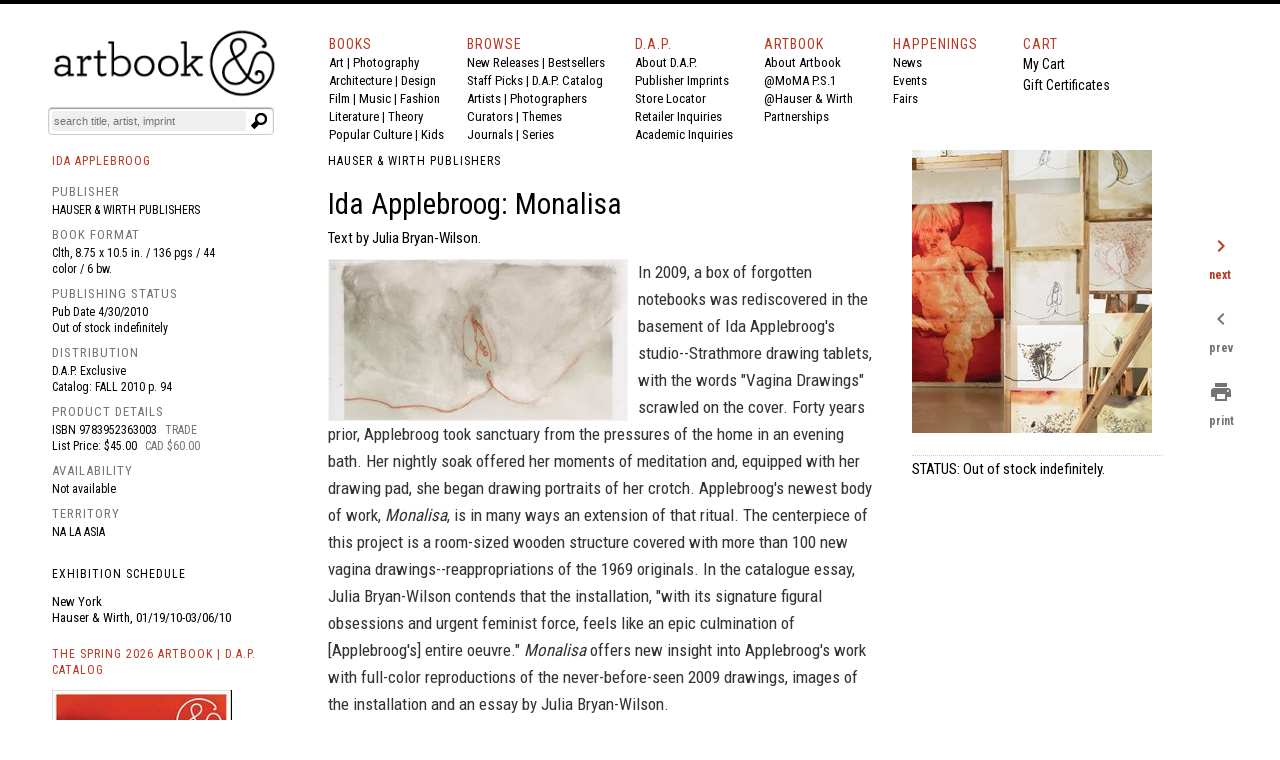

--- FILE ---
content_type: text/html
request_url: https://www.artbook.com/9783952363003.html
body_size: 20627
content:
<!DOCTYPE HTML><html lang="en"><head>
<link rel="image_src" href="https://s.turbifycdn.com/aah/artbook/ida-applebroog-monalisa-113.gif" />
<meta property="og:image" content="https://s.turbifycdn.com/aah/artbook/ida-applebroog-monalisa-113.gif" />
<title>Ida Applebroog: Monalisa - ARTBOOK|D.A.P.</title><meta charset="iso-8859-1">



<meta name="Description" content="Published by Hauser &amp; Wirth Publishers, 2010. Text by Julia Bryan-Wilson. In 2009, a box of forgotten notebooks was rediscovered in the basement of Ida Applebroog's studio--Strathmore drawing tablets, with the words... ARTBOOK | D.A.P. Catalog FALL 2010 Art Monographs, Exhibition Catalog and Schedule. Distributor Availability: . ISBN: 9783952363003" /><meta name="Keywords" content="Ida Applebroog: Monalisa, 9783952363003, Hauser &amp; Wirth Publishers, Ida Applebroog Monographs, Museum Exhibition Catalogs, Catalogue Raisonne , ARTBOOK, DAP, museum catalogs, exhibition catalogues, monographs, artists books, photography monographs, art books, international art publishers " /><script type="text/javascript" src="https://snapui.searchspring.io/s5pphn/bundle.js" id="searchspring-context"></script><meta name="twitter:card" content="summary_large_image" /><meta name="twitter:site" content="@artbook" /><meta name="twitter:title" content="Ida Applebroog: Monalisa" /><meta name="twitter:description" content="Published by Hauser &amp; Wirth Publishers. Clth, 8.75 x 10.5 in. / 136 pgs / 44 color / 6 b&amp;w." /><meta name="twitter:image" content="https://s.turbifycdn.com/aah/artbook/ida-applebroog-monalisa-111.gif" /><meta name="OG:TITLE" content="Ida Applebroog: Monalisa" /><meta name="OG:type" content="book" /><meta name="og:url" content="https:/www.artbook.com/9783952363003.html" /><meta name="og:image" content="https://s.turbifycdn.com/aah/artbook/ida-applebroog-monalisa-111.gif" /><meta name="og:description" content="In 2009, a box of forgotten notebooks was rediscovered in the basement of Ida Applebroog's studio--Strathmore drawing tablets, with the words &quot;Vagina Drawings&quot; scrawled on the cover. Forty years prior, Applebroog took sanctuary from the pressures of the home in an evening bath. Her nightly soak offered her moments of meditation and, equipped with her drawing pad, she began drawing portraits of her crotch. Applebroog's newest body of work, Monalisa , is in many ways an extension of that ritual. The centerpiece of this project is a room-sized wooden structure covered with more than 100 new vagina drawings--reappropriations of the 1969 originals. In the catalogue essay, Julia Bryan-Wilson contends that the installation, &quot;with its signature figural obsessions and urgent feminist force, feels like an epic culmination of [Applebroog's] entire oeuvre.&quot; Monalisa offers new insight into Applebroog's work with full-color reproductions of the never-before-seen 2009 drawings, images of the installation and an essay by Julia Bryan-Wilson. " /><!-- Global site tag (gtag.js) - Google Analytics -->
<script async src="https://www.googletagmanager.com/gtag/js?id=UA-73369234-1"></script>
<script>
  window.dataLayer = window.dataLayer || [];
  function gtag(){dataLayer.push(arguments);}
  gtag('js', new Date());

  gtag('config', 'UA-73369234-1');
</script>

<meta http-equiv="Content-Type" content="text/html; charset=iso-8859-1" >
<META NAME="ROBOTS" CONTENT="INDEX, FOLLOW">
<link href="https://fonts.googleapis.com/css?family=Roboto+Condensed:400,700|Roboto:400,400i,700" rel="stylesheet">
<link href="https://fonts.googleapis.com/icon?family=Material+Icons"
      rel="stylesheet">
<link rel="shortcut icon" href="https://sep.turbifycdn.com/ty/cdn/artbook/faviconnew2.ico" type="image/x-icon" >
<!-- Hotjar Tracking Code for www.artbook.com -->
<script>
    (function(h,o,t,j,a,r){
        h.hj=h.hj||function(){(h.hj.q=h.hj.q||[]).push(arguments)};
        h._hjSettings={hjid:1421889,hjsv:6};
        a=o.getElementsByTagName('head')[0];
        r=o.createElement('script');r.async=1;
        r.src=t+h._hjSettings.hjid+j+h._hjSettings.hjsv;
        a.appendChild(r);
    })(window,document,'https://static.hotjar.com/c/hotjar-','.js?sv=');
</script>

<link rel="apple-touch-icon" href="https://sep.turbifycdn.com/ty/cdn/artbook/apple-touch-icon.png" >
<link type="text/css" rel="stylesheet" href="https://sep.turbifycdn.com/ty/cdn/artbook/artbooknxt201904.css?t=1769821854&">

<style type="text/css">

#page-container {
  position: relative;
  min-height: 100vh;
width:100%;
 max-width:1200px;
margin:auto;

}

#content-wrap {
  padding-bottom: 2.5rem;    /* Footer height */
 max-width:1200px;
margin:auto;

}

#footer {
  position: absolute;
  bottom: 0;
left:0;
  width: 100%;
  height: 2.5rem;            /* Footer height */
background-color:#000;
color:#fff;
font-size:16px;
font-family:inherit;
}

html{border-top:4px solid #000}
body,div,span,iframe,h1,h2,h3,h4,h5,h6,p,a,em,img,strong,b,i,center,form,table{padding:0;border:0;vertical-align:baseline;color:#000;margin:0}

body{min-height: 100vh;BACKGROUND-COLOR:#FFF;COLOR:#000;FONT-SIZE:14px;FONT-WEIGHT:400;LINE-HEIGHT:1.5em;BORDER-TOP:0px solid #000;MARGIN-TOP:0;display:block;margin-left:auto;margin-right:auto;width:100%;}
body{font-family:'Roboto Condensed',Arial,sans-serif;}
img {margin-right:10px;}
i{font-style:italic;font-family:inherit;color:inherit;font-size:inherit;font-weight:inherit;}
b{font-family:inherit;color:inherit;font-size:inherit;font-weight:bold;}
strong{font-family:inherit;color:inherit;font-size:inherit;font-weight:400;line-height:inherit;}
#print_content{VISIBILITY:hidden;}
.formwrapper button{OVERFLOW:visible;POSITION:relative;FLOAT:right;BORDER:0;CURSOR:pointer;HEIGHT:20px;WIDTH:10%;FONT:400 11px/18px Arial,sans-serif;COLOR:#fff;FONT-STYLE:italic;TEXT-TRANSFORM:lowercase;BACKGROUND:#fff;-MOZ-BORDER-RADIUS:0 3px 3px 0;-WEBKIT-BORDER-RADIUS:0 3px 3px 0;BORDER-RADIUS:0 3px 3px 0;BACKGROUND-IMAGE:url(https://sep.turbifycdn.com/ty/cdn/artbook/symbblackmagglass.png);BACKGROUND-REPEAT:no-repeat;BACKGROUND-POSITION:center;PADDING:0;}
.cf:before,.cf:after{CONTENT:"";DISPLAY:table;}
.cf:after{CLEAR:both;}
.formwrapper{FLOAT:right;MARGIN-RIGHT:0;WIDTH:100%;BACKGROUND:#fff;-MOZ-BORDER-RADIUS:4px;-WEBKIT-BORDER-RADIUS:4px;BORDER-RADIUS:4px;-MOZ-BOX-SHADOW:0 1px 1px rgba(0,0,0,.4) inset, 0 1px 0 rgba(255,255,255,.2);-WEBKIT-BOX-SHADOW:0 1px 1px rgba(0,0,0,.4) inset, 0 1px 0 rgba(255,255,255,.2);BOX-SHADOW:0 1px 1px rgba(0,0,0,.4) inset, 0 1px 0 rgba(255,255,255,.2);PADDING:3px;}
.formwrapper input{WIDTH:87%;HEIGHT:16px;FLOAT:left;FONT:400 11px Arial,sans-serif;BORDER:0;BACKGROUND:#efefef;-MOZ-BORDER-RADIUS:3px 0 0 3px;-WEBKIT-BORDER-RADIUS:3px 0 0 3px;BORDER-RADIUS:3px 0 0 3px;MARGIN-BOTTOM:0;PADDING:2px;}
.formwrapper input:focus{OUTLINE:0;BACKGROUND:#fff;-MOZ-BOX-SHADOW:0 0 2px rgba(0,0,0,0) inset;-WEBKIT-BOX-SHADOW:0 0 2px rgba(0,0,0,0) inset;BOX-SHADOW:0 0 2px rgba(0,0,0,0) inset;}
.shadow{border-left:1px solid #ddd;border-top:1px solid #ddd;-MOZ-BOX-SHADOW: 3px 3px 4px #000;-WEBKIT-BOX-SHADOW: 6px 5px 7px #a3a3a3;BOX-SHADOW: 6px 5px 7px #a3a3a3;-MS-FILTER:"progid:DXImageTransform.Microsoft.Shadow(Strength=4, Direction=135, Color='#a3a3a3')";FILTER:progid:DXImageTransform.Microsoft.Shadow(Strength=4,Direction=135,Color='#a3a3a3');}
.cf{ZOOM:1;}
.formwrapper input::-webkit-input-placeholder,.formwrapper input:-moz-placeholder,.formwrapper input:-ms-input-placeholder{COLOR:#999;FONT-WEIGHT:400;FONT-STYLE:italic;}
.helper{display:inline-block;height:100%;vertical-align:middle;}
img{margin-right:10px;}
img.smallshadow{background:#EBEBEB;max-height:200px;max-width:190px;box-shadow:4px 3px 5px #A3A3A3;vertical-align:bottom}
img.shadow{display:block;margin-right:12px;margin-bottom:4px;}
img.imgcenter{background:#F5F4F0;vertical-align:middle;max-height:160px;max-width:140px;box-shadow:4px 3px 5px #A3A3A3;}
img.forshadow{background:#EBEBEB;max-height:160px;max-width:150px;box-shadow:4px 3px 5px #A3A3A3;}
img.featured{background:#FFFFFF;margin-right:10px;margin-bottom:4px;}
span{color:inherit;font-family:inherit;font-size:inherit;letter-spacing:inherit;}
a:link, a:visited, a:hover, a:active {color:inherit;text-decoration:none;border-bottom:none;}
a:hover{COLOR:#ba3921;}
h1,h2,h3,h4,h5,h6,p{COLOR:#000;FONT-SIZE:14px;FONT-WEIGHT:400;LINE-HEIGHT:21px;TEXT-ALIGN:left;}
p.menu,p.menu a:link,p.menu a:visited,p.menu:hover,p.menu:active{font-family:'Roboto Condensed', 'Arial Narrow',sans-serif;font-weight:400;font-size:13px;line-height:18px;color:#000;text-decoration:none;margin:0}
p.menu a:hover{color:#ba3922;}

h3.menu,h3.menu a:link,h3.menu a:visited,h3.menu:hover,h3.menu:active{font-family:'Roboto Condensed', 'Arial Narrow',sans-serif;font-weight:400;font-size:13px;line-height:16px;color:#000;text-decoration:none;}
h3.menu a:hover{color:#ba3922;}
.navlink, .navlink a:link, .navlink a:visited, .navlink a:hover, .navlink a:active, p.navlink,p.navlink a:link,p.navlink a:visited,p.navlink:active,p.navlink:hover{font-size:14px;font-family:'Roboto Condensed', 'Arial Narrow',sans-serif;font-weight:400;letter-spacing:1px;color:#ba3922;text-decoration:none}
.navlink a:hover, p.navlink a:hover{border-bottom:3px solid #ba3922;color:#000;}
p.redlabelhead,h3.redlabelhead,h5.redlabelhead,p.bpagelabelheadblack, h3.bpagelabelheadblack {color:#000;font-size:12px;letter-spacing:1px;font-weight:400;font-family:'Roboto Condensed','Arial Narrow', Arial,sans-serif;line-height:140%;padding-top:4px;margin-top:4px;margin-bottom:12px;text-decoration:none;border-bottom:none;}
h3.redlabelhead a:link,h3.redlabelhead a:visited,h3.redlabelhead a:hover,h3.redlabelhead a:active,h5.redlabelhead a:link,h5.redlabelhead a:visited,h5.redlabelhead a:hover,h5.redlabelhead a:active,p.redlabelhead a:link,p.redlabelhead a:visited,p.redlabelhead a:hover,p.redlabelhead a:active,p.bpagelabelheadblack a:link,p.bpagelabelheadblack a:visited, p.bpagelabelheadblack a:hover,p.bpagelabelheadblack a:active, h3.bpagelabelheadblack a:link, h3.bpagelabelheadblack a:visited, h3.bpagelabelheadblack a:hover, h3.bpagelabelheadblack a:active {color:#ba3922;font-size:12px;letter-spacing:1px;font-weight:400;font-family:'Roboto Condensed','Arial Narrow', Arial, sans-serif;padding-top:4px;margin-top:4px;margin-bottom:4px;line-height:140%;}
h3.redlabelhead a:hover,h5.redlabelhead a:hover,p.redlabelhead a:hover, p.bpagelabelheadblack a:hover, h3.bpagelabelheadblack a:hover {border-bottom:3px solid #ba3922;color:#000;}
h6{text-align:left;text-indent:0px;padding-left:0;font-family:'Roboto Condensed','Arial Narrow',Arial, sans-serif;letter-spacing:0px;font-weight:400;font-size:14px;margin-top:0px;padding-top:0px;margin-right:16px;line-height:140%;color:#000000;padding-left:0px;padding-right:0px;}
h6 a:link, h6 a:visited, h6 a:hover, h6 a:active {color:#ba3922;text-decoration:none;}
.booktitlebigred{COLOR:#ba3921;FONT-SIZE:21px;FONT-WEIGHT:400;LINE-HEIGHT:28px;MARGIN-BOTTOM:0;MARGIN-TOP:0;PADDING-BOTTOM:0;PADDING-TOP:0;BORDER-WIDTH:0;font-family:'Roboto Condensed','Arial Narrow',Arial}
h2.booktitlebigred, h2.booktitlebigred a:link, h2.booktitlebigred a:visited, h2.booktitlebigred a:hover, h2.booktitlebigred a:active {font-family:'Roboto Condensed','Arial Narrow', Arial;font-size:22px;
letter-spacing:0;
font-weight:400;line-height:130%;text-decoration:none; color:#000;}
h2.booktitlebigred a:hover {color:#ba3922}
.blogcredit,p.blogcredit,h6.blogcredit{font-family:'Roboto Condensed',Arial,sans-serif;color:#666;FONT-SIZE:11px;LETTER-SPACING:0;LINE-HEIGHT:14px;MARGIN-TOP:1px;MARGIN-BOTTOM:2px;FONT-WEIGHT:400;}
.blogabstract,.blogabstract a:link,.blogabstract a:visited,.blogabstract a:hover,.blogabstract a:active{font-family:'Roboto Condensed',Arial, sans-serif;font-size:13px;font-weight:400;padding-top:0;color:#000;line-height:17px;margin:0;text-decoration:none}
.blogabstract a:hover {color:#ba3921}
h4.blogabstract,h4.blogabstract a:link,h4.blogabstract a:visited,h4.blogabstract a:hover,h4.blogabstract a:active{font-family:'Roboto Condensed','Arial Narrow', Arial,sans-serif;color:#000;font-size:14px;letter-spacing:0;font-weight:400;line-height:130%;text-decoration:none;}
p.blogabstract,h3.blogabstract,h3.blogabstract a:link,h3.blogabstract a:visited,h3.blogabstract a:hover,h3.blogabstract a:active{font-family:'Roboto Condensed',Arial Narrow,sans-serif;font-size:17px;line-height:140%;color:#000000;font-weight:400;letter-spacing:0;padding-top:0;margin:0;text-decoration:none;}

h1.blogsidetitle,h1.blogsidetitle a:link,h1.blogsidetitle a:visited,h1.blogsidetitle a:hover,h1.blogsidetitle a:active,h2.sidetitle,h2.blogsidetitle,h2.blogsidetitle a:link,h2.blogsidetitle a:visited,h2.blogsidetitle a:hover,h2.blogsidetitle a:active{font-family:'Roboto Condensed','Arial Narrow', Arial,sans-serif;color:#000000;font-size:22px;letter-spacing:0;font-weight:400;line-height:130%;}
h3.blogsidetitle,h3.blogsidetitle a:link,h3.blogsidetitle a:visited,h3.blogsidetitle a:hover,h3.blogsidetitle a:active{font-family:'Roboto Condensed','Arial Narrow', Arial,sans-serif;color:#595959;font-size:18px;letter-spacing:0;font-weight:400;line-height:130%;text-decoration:none}
h1.blogsidetitle a:hover,h2.blogsidetitle a:hover,h3.blogsidetitle a:hover{color:#ba3921;}
h1.booksubbigred, h2.booksubbigred{font-size:17px;line-height:120%;font-family:'Roboto Condensed','Arial Narrow',Arial,sans-serif;font-weight:400;color:#000;}
h1.booktitlebigred{font-size:29px;line-height:120%;font-family:'Roboto Condensed','Arial Narrow',Arial,sans-serif;font-weight:400;color:#000;letter-spacing:0}
.bookpgcatcopy{font-family:'Roboto Condensed','Arial Narrow',Arial, sans-serif;letter-spacing:0px;font-size:17px;color:#333333;font-weight:400;line-height:160%;margin-bottom:3px;margin-top:2px;padding-top:0px;padding-bottom:2px;text-decoration:none;border-bottom:0;border-top:0px;}
.bookpgcatcopy p{font-family:'Roboto Condensed','Arial Narrow',Arial, sans-serif;letter-spacing:0px;font-size:17px;color:#333333;font-weight:400;line-height:160%;margin-bottom:1.4em!important;margin-top:2px;padding-top:0px;padding-bottom:0px;text-decoration:none;border-bottom:0;border-top:0px;}
.bookpgcatcopy br{display:block!important;margin-bottom:1.4em!important;}
h3.catcopy,h3.catcopy a:link, h3.catcopy a:visited, h3.catcopy a:hover, h3.catcopy a:active, p.catcopy,p.catcopy a:link, p.catcopy a:visited, p.catcopy a:hover, p.catcopy a:active, .catcopy, catcopy a:link, .catcopy a:visited, .catcopy a:hover, .catcopy a:active, div.catcopy, div.catcopy p{font-family:'Roboto Condensed','Arial Narrow',Arial, sans-serif;letter-spacing:0px;font-size:17px;color:#333333;font-weight:400;line-height:160%;margin-bottom:3px;margin-top:2px;padding-top:0px;padding-bottom:2px;text-decoration:none;border-bottom:0;border-top:0px;}
h3.catcopy a:hover, p.catcopy a:hover, .catcopy a:hover {border-bottom:0;text-decoration:none;font-weight:400;color:#ba3921;}
b,.catcopy b, h3.catcopy b,p.catcopy b{font-size:inherit;line-height:inherit;font-weight:700;}
h2.catanno,p.catanno {font-family:'Roboto Condensed','Arial Narrow', Arial;font-size:15px;color:#000;font-weight:400;line-height:120%;text-decoration:none;}
.at-icon{fill:#fff;border:0;}
.at-icon-wrapper{display:inline-block;overflow:hidden;}
a .at-icon-wrapper{cursor:pointer;}
.addthis_toolbox a.at300b,.addthis_toolbox a.at300m{width:auto;}
.addthis_toolbox a{margin-bottom:5px;line-height:initial;}
div.atclear{clear:both;}
.addthis_default_style .at300b,.addthis_default_style .at300m{float:left;}
.addthis_default_style .at300b,.addthis_default_style .at300m{padding:0 2px;}
.at300b,.at300m{cursor:pointer;}
#_atssh{width:1px!important;height:1px!important;border:0!important;}
.nxt-ac-main{zoom:1;}
.nxt-ac-main:after{content:" ";display:block;visibility:hidden;clear:both;height:.1px;font-size:.1em;line-height:0;}
.nxt-ac-main{z-index:1050;font-family:Arial,"Helvetica Neue",Helvetica,Geneva,sans-serif;font-size:12px;width:400px!important;position:absolute;top:133px; left: 21px;overflow:hidden;padding:5px;margin:0;text-align:left;border:1px solid #ddd;min-height:20px;-webkit-border-radius:0 0 5px 5px;-moz-border-radius:0 0 5px 5px;border-radius:0 0 5px 5px;-webkit-box-shadow:0 2px 5px #ccc;-moz-box-shadow:0 2px 5px #ccc;box-shadow:0 2px 5px #ccc;-webkit-box-shadow:0 2px 5px rgba(0,0,0,.2);-moz-box-shadow:0 2px 5px rgba(0,0,0,.2);box-shadow:0 2px 5px rgba(0,0,0,.2);}
.nxt-ac-main{background-color:#fff;}
.nxt-ac-main:after{content:" ";display:block;visibility:hidden;clear:both;height:0.1px;font-size:0.1em;line-height:0;}
.nxt-refines-surround {padding-left:20px}
#nxt_Catalogitemprodavail_refine_wrap,
#nxt_Catalogitempublisher_refine_wrap, #nxt_Catalogitempubyear_refine_wrap {padding-left:12px;}

li > a { 
    padding-left: 30px; text-indent:-15px;
}

div.rev{font-family:'Roboto Condensed','Arial Narrow',Arial,sans-serif;font-size:14px;float:left;padding-top:3px;margin-bottom:12px;padding-right:10px;margin-right:20px;}
p.rev{margin-top:0px;padding-top:0px;}
p.rev:first-child{font-family:'Roboto Condensed','Arial Narrow', Arial,sans-serif;font-weight:400;font-size:14px;margin-top:0px;padding-top:0px;display:inline;margin-right:8px;}
p.rev:nth-child(2){font-family:'Roboto Condensed','Arial Narrow',Arial, sans-serif;letter-spacing:0px;font-weight:normal;margin-top:0px;padding-top:0px;display:inline;}
p.rev:nth-child(3){font-family:'Roboto Condensed','Arial Narrow',Arial, sans-serif;letter-spacing:0px;;margin-top:8px;}
p.rev:nth-child(3):before{content:"'";}
p.rev:last-child:after{content:"'";}
h3.spectag,h3.spectag a:link,h3.spectag a:visited,h3.spectag a:hover,h3.spectag a:active{font-family:'Roboto Condensed','Arial Narrow', Arial,sans-serif;color:#666;font-size:12px;letter-spacing:0.1em;line-height:130%;font-weight:400;text-transform:uppercase; text-decoration:none;}
.spectag, p.spectag{font-family:'Roboto Condensed', Arial,sans-serif;color:#666;font-size:11px;line-height:130%;letter-spacing:0;font-weight:400; text-decoration:none;margin:0}
h3.spectag a:hover{color:#ba3921;}
h4.spectag{font-family:'Roboto Condensed', Arial,sans-serif;color:#666;font-size:11px;line-height:130%;letter-spacing:0;font-weight:400; text-decoration:none;margin:0}
p.infot,.infot{font-family:'Roboto Condensed','Arial Narrow', Arial,sans-serif;font-weight:400;font-size:13px;margin-top:0px;padding-top:0px;line-height:18px;margin-right:8px;color:#000;}
.infolink a:link {color:white;}
.infol,.infol a:link,.infol a:visited,.infol a:hover,.infol a:active,h2.infol,h2.infol a:link,h2.infol a:visited,h2.infol a:hover,h2.infol a:active{font-family:'Roboto Condensed','Arial Narrow', Arial,sans-serif;font-weight:400;font-size:16px;margin-top:0px;margin-bottom:6px;color:#000;}
.infol a:hover,h2.infol a:hover{color:#ba3922;}
span.infol{font-size:13px;line-height:21px;letter-spacing:1px;font-weight:400;color:#747474}
.lightcallout, .lightcallout a:link, .lightcallout a:visited, .lightcallout a:hover, .lightcallout a:active {font-family:'Roboto Condensed','Arial Narrow',Arial,sans-serif;FONT-SIZE:18px;BORDER-TOP:0px solid #ba3921;PADDING-TOP:8px;LINE-HEIGHT:1.4em;FONT-WEIGHT:400;COLOR:#595959;MARGIN-TOP:4px;PADDING-BOTTOM:8px;MARGIN-BOTTOM:8px;text-decoration:none;}
.bigcall, .bigcall a:link, .bigcall a:visited, .bigcall a:active {
    font-family: 'Roboto Condensed', Arial, sans-serif;
    font-size: 22px;
    line-height: 120%;
    font-weight: 400;
    color: #000;
}

.lightcallout a:hover{COLOR:#ba3921;}
 h2.lightcallout, h2.lightcallout a:link, h2.lightcallout a:visited, h2.lightcallout a:hover, h2.lightcallout a:active, h4.lightcallout,h4.lightcallout a:link,h4.lightcallout a:visited,h4.lightcallout a:hover,h4.lightcallout a:active{font-family:'Roboto Condensed','Arial Narrow',Arial,sans-serif;font-size:22px;line-height:120%;font-weight:400;color:#737373;text-decoration:none;border-bottom:0px;padding-bottom:8px;border-top:0px;MARGIN-BOTTOM:8px;}
h2.lightcallout a:hover, h4.lightcallout a:hover{color:#000;text-decoration:none;}
h2.lightcallout {border-top:0px solid #ba3922;margin-top:4px;padding-top:8px;padding-bottom:8px;}
h2.bpagecallout{font-family:'Roboto Condensed','Arial Narrow',Arial, sans-serif;letter-spacing:0px;letter-spacing:0px;font-size:14px;color:#000;font-weight:400;line-height:140%;margin-bottom:margin-bottom:1.36em;;margin-top:2px;padding-top:0px;padding-bottom:2px;text-decoration:none;border-bottom:0;border-top:0px;}
h2.redstrong{font-family:'Roboto Condensed','Arial Narrow', Arial,sans-serif;color:#ba3922;font-weight:400;font-size:17px;line-height:120%;margin-bottom:17px;}
.newspec,p.newspec,h3.newspec{font-family:'Roboto Condensed','Arial Narrow', Arial,sans-serif;font-weight:400;font-size:12px;line-height:140%;margin-top:0px;margin-bottom:6px;text-transform:none}
h3.newspec {text-transform:uppercase;}
ul.b {list-style-type: square;list-style-position:inside;margin-top:12px;}
li { 
    padding-left: 16px; text-indent:-15px;
}
h2.repcopy {font-family:'Roboto Condensed','Arial Narrow',Arial,sans-serif; letter-spacing:0px; font-size:14px;color:#333333;font-weight:400;line-height:140%;margin-bottom:3px;margin-top:2px;padding-top:0px;padding-bottom:2px;text-decoration:none;border-bottom:0;border-top:0px; }
h2.repcopy ul.b {
    display: none;
    
}

h2.repcopy:hover ul.b {
   display:none;position: fixed;background-color:#f4f4f4;
    bottom: 0;
    left: 320px;
    width: 550px;
    border: 3px solid #777;
    font-size:14px;padding:8px;
}

h2.repcopy li {font-size:14px;}
h2.repcopy li b {font-size:14px;font-weight:400}
h2.repcopy b {font-size:14px;font-weight:400}

h2.catauth,h3.catauth,h4.catauth,p.catauth {font-family:'Roboto Condensed','Arial Narrow',Arial,sans-serif; letter-spacing:0px; font-size:14px;color:#333333;font-weight:400;line-height:120%;margin-bottom:3px;margin-top:2px;padding-top:0px;padding-bottom:2px;text-decoration:none;border-bottom:0;border-top:0px; }
p.blogsidetitle {font-family:'Roboto Condensed','Arial Narrow',Arial,sans-serif; letter-spacing:0px; font-size:18px;color:#000000;font-weight:normal;line-height:120%;margin-bottom:3px;margin-top:2px;padding-top:0px;padding-bottom:2px;text-decoration:none;border-bottom:0;border-top:0px; }
div.copyplus {margin-bottom:16px;margin-top:4px;padding-right:30px;padding-bottom:2px;}

div.copyplus > strong {font-family:'Roboto Condensed','Arial Narrow',Arial,sans-serif;display:block;margin-bottom:16px;font-weight:400;margin-right:150px;font-size:15px;line-height:170%;}

div.copyplus > p {margin-right:150px; font-family:'Roboto Condensed','Arial Narrow',Arial,sans-serif; letter-spacing:0px; letter-spacing:0px; font-size:14px;color:#000;font-weight:400;line-height:170%;margin-bottom: 1.4em !important;margin-top:2px;padding-top:0px;padding-bottom:0px;text-decoration:none;}
h3.menusidetitle, h3.menusidetitle a:link, h3.menusidetitle a:visited,  h3.menusidetitle a:active {
    font-family: 'Roboto Condensed','Arial Narrow', Arial,sans-serif;
    color: #000;
    font-size: 15px;
    letter-spacing: 0;
    font-weight: 400;
line-height:21px
}

.smalltitle,.smalltitle a:link, .smalltitle a:visited, .smalltitle a:hover, .smalltitle a:active    {color:#000;font-family:'Roboto Condensed','Arial Narrow', Arial;font-size:16px;font-weight:400;line-height:1.2;text-decoration:none;letter-spacing:0}
.smalltitle a:hover{color:#ba3921;text-decoration:none;}
h5.smalltitle, h5.smalltitle a:link, h5.smalltitle a:visited, h5.smalltitle a:hover, h5.smalltitle a:active, h6.smalltitle {
    color: #000;letter-spacing:0em;
    font-family: 'Roboto Condensed','Arial Narrow', Arial;font-size:15px;line-height:1.3;text-decoration:none;font-weight:400
}
h5.smalltitle a:hover,h6.smalltitle a:link, h6.smalltitle a:visited, h6.smalltitle a:hover, h6.smalltitle a:active {
    color: #ba3922;
}

h6.smallpub, .smallpub {
    font-weight: 400;
    text-transform: none;
    font-family: 'Roboto Condensed',Arial,sans-serif;
    color: #666;
    font-size: 11px;
    letter-spacing: 0;
}
.smallstatus {
    font-weight: 400;
    text-transform: none;
    font-family: 'Roboto Condensed',Arial,sans-serif;
    color: #666;
    font-size: 11px;
    letter-spacing: 0;
    line-height: 120%;
}
h1.superbigred, h1.superbigred a:link, h1.superbigred a:visited, h1.superbigred a:hover, h1.superbigred a:active, h1.leader, .leader, h1.leader a:link, .leader a:link, h1.leader a:visited, .leader a:visited, h1.leader a:hover, .leader a:hover, h1.leader a:active, .leader a:active {
    color: #000;
    font-family: 'Roboto Condensed',Arial,sans-serif;
    font-weight: 400;
    padding-top: 12px;
    margin-top: 0;
    font-size: 22px;
    line-height: 22px;
    margin-bottom: 12px;
border-top: 1px dotted #ccc;
    
}

h5.artistname, h5.artistname a:link, h5.artistname a:visited, h5.artistname a:hover,h5.artistname a:active {
    font-family: 'Roboto Condensed','Arial Narrow', Arial;
    font-size: 14px;
    color: #000;
    letter-spacing: 0;
    font-weight: 400;
    line-height: 140%;
    text-decoration: none;
}
h5.artistname a:hover {color:#ba3922}
p.retailbig {font-family:'Roboto Condensed','Arial Narrow',sans-serif;font-size:30px;
letter-spacing:0;
font-weight:400;line-height:130%;color:#595959;}
p.retailbig a:link, p.retailbig a:visited, p.retailbig a:active {color:#000}
p.retailbig a:hover {color:#ba3921}

p.retailnorm {font-family:'Roboto Condensed','Arial Narrow','Trebuchet MS', Arial,sans-serif;font-size:24px;
letter-spacing:0;
font-weight:400;line-height:130%;color:#000;}
p.retailnorm a:link, p.retailnorm a:visited, p.retailnorm a:active {color:#000}
p.retailnorm a:hover {color:#ba3921}

h2.exlibris {font-family:'Roboto Condensed','Arial Narrow',sans-serif;font-size:17px;line-height:1.4;color:#000;font-weight:400;margin-bottom:20px;}

div.img-list {display: inline-block;
  display:table-cell;
  height: 170px;
  margin: 0 1em 1em 0;
  position: relative;
  width: 150px;
  vertical-align:bottom;}
span.text-content {
  background: rgba(250,250,250,0.8);
  color: #000;
  font-size:12px;
  font-family:'Roboto Condensed','Arial Narrow','Trebuchet MS', Arial,sans-serif;font-weight:400;
  line-height:130%;
  cursor: pointer;
  display: table;
  height: 30px;
  left: 0;
  position: absolute;
  bottom: 0;
  width: 150px;
  opacity: 0;
/* IE 8 */
  -ms-filter: "progid:DXImageTransform.Microsoft.Alpha(Opacity=0)";

  /* IE 5-7 */
  filter: alpha(opacity=0);

  /* Netscape */
  -moz-opacity: 0.0;

  /* Safari 1.x */
  -khtml-opacity: 0.0;
  -webkit-transition: opacity 500ms;
  -moz-transition: opacity 500ms;
  -o-transition: opacity 500ms;
  transition: opacity 500ms;
}

span.text-content span {
  display: table-cell;
  text-align: center;
  vertical-align: middle;
}
div.boxyone {background-color:#f1f1f1;font-family:'Roboto Condensed','Arial Narrow',Arial,'Trebuchet MS', sans-serif; letter-spacing:0px;font-weight: 400;font-size: 24px;line-height:1.2;color:#ffffff;display: table-cell;
        width: 250px;
        height: 160px;
        padding: 16px;
      
        vertical-align: middle;
box-shadow: 0 4px 8px 0 rgba(0,0,0,0.4);
  transition: 0.3s;
}
div.boxy {background-color:#000000;font-family:'Roboto Condensed','Arial Narrow',Arial,'Trebuchet MS', sans-serif; letter-spacing:0px;font-weight: 400;font-size: 24px;line-height:1.2;color:#ffffff;display: table-cell;
        width: 250px;
        height: 160px;
        padding: 16px;
        vertical-align: middle;
        box-shadow: 0 4px 8px 0 rgba(0,0,0,0.4);
  transition: 0.3s;
}



div.boxy:hover {background-color:#ba3922; box-shadow: 0 8px 16px 0 rgba(0,0,0,0.2);}
div.boxyone:hover {background-color:#ba3922; box-shadow: 0 8px 16px 0 rgba(0,0,0,0.4);}

div.img-list:hover span.text-content {
  opacity: 1;
/* IE 8 */
  -ms-filter: "progid:DXImageTransform.Microsoft.Alpha(Opacity=0)";

  /* IE 5-7 */
  filter: alpha(opacity=0);

  /* Netscape */
  -moz-opacity: 1;

  /* Safari 1.x */
  -khtml-opacity: 1;
}
h3.menusidetitle a:hover, h1.blogsidetitle a:hover, h2.blogsidetitle a:hover, h3.blogsidetitle a:hover, h5.smalltitle a:hover, h5.blogsidetitle a:hover {color:#ba3921;font-family:'Roboto Condensed','Arial Narrow','Trebuchet MS', Arial;}

.ygrid {margin-top:10px;margin-bottom:10px;width:100%;display:grid;grid-template-columns: repeat(3, minmax(0, 1fr));grid-gap: 0 15px;}
@media only screen and (max-width : 1030px) {
	.ygrid {grid-template-columns: repeat(2, minmax(0, 1fr));grid-gap: 0 10px;}
}
@media only screen and (max-width : 770px) {
	.ygrid {grid-template-columns: repeat(1, minmax(0, 1fr));grid-gap: 0;}
}
</style>
<script type="text/javascript">function set_cookie ( name, value, exp_y, exp_m, exp_d, path, domain, secure )
{
  var cookie_string = name + "=" + escape ( value );

  if ( exp_y )
  {
    var expires = new Date ( exp_y, exp_m, exp_d );
    cookie_string += "; expires=" + expires.toGMTString();
  }

  if ( path )
        cookie_string += "; path=" + escape ( path );

  if ( domain )
        cookie_string += "; domain=" + escape ( domain );
  
  if ( secure )
        cookie_string += "; secure";
  
  document.cookie = cookie_string;
}

function delete_cookie ( cookie_name )
{
  var cookie_date = new Date ( );  // current date & time
  cookie_date.setTime ( cookie_date.getTime() - 1 );
  document.cookie = cookie_name += "=; expires=" + cookie_date.toGMTString();
}
function get_cookie ( cookie_name )
{
  var results = document.cookie.match ( '(^|;) ?' + cookie_name + '=([^;]*)(;|$)' );

  if ( results )
    return ( unescape ( results[2] ) );
  else
    return null;
}
</script>
<script type="text/javascript">
function PrintDate()
{
var monthNames = new Array ("Jan.","Feb.","March","April","May","June","July","August","September","October","November","December"); var now = new Date(); document.write(monthNames[now.getMonth()] + " " + now.getDate() + ", "+ [now.getYear() +1900] ); }

var slideMenu=function(){
	var sp,st,t,m,sa,l,w,sw,ot;
	return{
		build:function(sm,sw,mt,s,sl,h){
			sp=s; st=sw; t=mt;
			m=document.getElementById(sm);
			sa=m.getElementsByTagName('li');
			l=sa.length; w=m.offsetWidth; sw=w/l;
			ot=Math.floor((w-st)/(l-1)); var i=0;
			for(i;i<l;i++){s=sa[i]; s.style.width=sw+'px'; this.timer(s)}
			if(sl!=null){m.timer=setInterval(function(){slideMenu.slide(sa[sl-1])},t)}
		},
		timer:function(s){s.onmouseover=function(){clearInterval(m.timer);m.timer=setInterval(function(){slideMenu.slide(s)},t)}},
		slide:function(s){
			var cw=parseInt(s.style.width,'10');
			if(cw<st){
				var owt=0; var i=0;
				for(i;i<l;i++){
					if(sa[i]!=s){
						var o,ow; var oi=0; o=sa[i]; ow=parseInt(o.style.width,'10');
						if(ow>ot){oi=Math.floor((ow-ot)/sp); oi=(oi>0)?oi:1; o.style.width=(ow-oi)+'px'}
						owt=owt+(ow-oi)}}
				s.style.width=(w-owt)+'px';
			}else{clearInterval(m.timer)}
		}
	};
}();





</SCRIPT>
<script type="text/javascript">function Clickheretoprint()
{ 
  var disp_setting="toolbar=yes,location=no,directories=yes,menubar=yes,"; 
      disp_setting+="scrollbars=yes,width=650, height=600, left=10, top=15"; 
  var content_vlue = document.getElementById("print_content").innerHTML; 
  
  var docprint=window.open("","",disp_setting); 
   docprint.document.open(); 
   
   docprint.document.write('<body onLoad="self.print()"><center>');          
   docprint.document.write(content_vlue);          
   docprint.document.write('<\/center>'); 
   docprint.document.close(); 
   docprint.focus(); 
}
</script>

<script type="text/javascript">
function mailpage()
{
mail_str = "mailto:?subject=ARTBOOK " + document.title;
mail_str += "&body=I thought you might be interested in this title at ARTBOOK.com: "+ document.title;
mail_str += ". Here is the page link " + location.href; 
location.href = mail_str;
}
</script>

<script type="text/javascript" > function searchValue(val) { if(val.value!='') { val.value = "ISBN "+val.value+" "; return true; } else { return false; } } </script> 
<script type="text/javascript" > function searchStock(val) { if(val.value!='') { val.value = "IN STOCK "+val.value+" "; return true; } else { return false; } } </script><!-- Facebook Pixel Code -->
<script>
!function(f,b,e,v,n,t,s)
{if(f.fbq)return;n=f.fbq=function(){n.callMethod?
n.callMethod.apply(n,arguments):n.queue.push(arguments)};
if(!f._fbq)f._fbq=n;n.push=n;n.loaded=!0;n.version='2.0';
n.queue=[];t=b.createElement(e);t.async=!0;
t.src=v;s=b.getElementsByTagName(e)[0];
s.parentNode.insertBefore(t,s)}(window, document,'script',
'https://connect.facebook.net/en_US/fbevents.js');
fbq('init', '861678317621500');
fbq('track', 'PageView');
</script>
<noscript><img height="1" width="1" style="display:none"
src="https://www.facebook.com/tr?id=861678317621500&ev=PageView&noscript=1" alt="fb pixcode"
/></noscript>
<!-- End Facebook Pixel Code --></head><body><div id='page-container'><div id='content-wrap'><div style="float:left;font-family:'Roboto Condensed','Arial Narrow','Trebuchet MS',Arial,sans-serif; height:16px;width:100%;padding-top:2px;background-color:#ffffff;font-size:14px;letter-spacing:1.2px;color:#000000;;margin-bottom:2px;"><div id="ys_superbar" style="background-color:#FFF;font-size:14px;line-height:16px;font-family:'Roboto Condensed','Arial Narrow', Arial ,sans-serif;color:#000;border-bottom:0px solid black;float:right;"> 
   
   
</div>
</div>
<div itemscope itemtype="https://schema.org/Book "><center><table border="0" align="left" cellspacing="0" cellpadding="0" width="100%"><tr bgcolor=""#ffffff"" align="left" valign="top" id="headerRow"><td bgcolor=""#ffffff"" align="left" valign="top" width="10" colspan="1" rowspan="1"><div style='width:10px;height:2px;'></div></td><td align="left" valign="top" width="19%" colspan="1" rowspan="1"><table border="0" align="left" cellspacing="0" cellpadding="0" width=""100%""><tr align="left" valign="top"><td align="left" valign="top" width=""100%"" colspan="1" rowspan="1"><div style='float:left;margin-top:2px;width:100%;background-color:#ffffff;margin-bottom:8px;'><SCRIPT TYPE="TEXT/JAVASCRIPT">
<!-- Hide script from old browsers
var abpartnerlogo = get_cookie ( "abpartnerlogo" );
var abpartnergoto = get_cookie ("abpartnergoto");
if (abpartnerlogo !=null && false)
{
document.write ( "<a href='https://www.artbook.com/" + abpartnergoto +"' ><img src='https://sep.turbifycdn.com/ty/cdn/artbook/" + abpartnerlogo + "' width=210 align=left  border=0 alt='partner'></a>" );
}
else
{
document.write("<a href='index.html'><img src='https://sep.turbifycdn.com/ty/cdn/artbook/ARTBOOKLOGO_250px.gif' height=72 align=left border=0 alt='ARTBOOK LOGO'></a>");
}
//-- Stop hiding script -->
</SCRIPT></div></td></tr><tr><td bgcolor=""#ffffff"" align="left" valign="top" width="100%" colspan="1" rowspan="1"><div style="margin-top:0px;float:left;width:218px;margin-left:4px;margin-right:0px;padding-right:0px;padding-bottom:0px;margin-bottom:4px;">
	<form class="formwrapper cf" style="border:1px solid #ccc;" method="get"  action="searchresults.html">
		<input class="ss__autocomplete__input" type="text" aria-label="Search" value="" name="query"  placeholder="search title, artist, imprint"> <button type="submit"  value="search" aria-label="Submit search text"></button>
	</form>
</div></td></tr></table></td><td bgcolor=""#ffffff"" align="left" valign="top" width="10" colspan="1" rowspan="1"></td><td bgcolor=""#ffffff"" align="left" valign="top" width="24" colspan="1" rowspan="1"></td><td bgcolor=""#ffffff"" align="left" valign="top" width="72%" colspan="1" rowspan="1"><table align="left" cellspacing="0" cellpadding="1" width="100%"><tr align="left" valign="top"><td align="left" valign="top" width="14%" colspan="1" rowspan="1"><table border="0" align="left" cellspacing="0" cellpadding="0" width="100%"><tr align="left" valign="top"><td align="left" valign="top" width="100%" colspan="1" rowspan="1"><div style='margin-top:8px; height:20px'><p class='navlink' style='display:inline;'>BOOKS</p></div></td></tr><tr align="left" valign="top"><td align="left" valign="top" width="100%" colspan="1" rowspan="1"><p class='menu'><a href="catalog--art.html">Art</a> | <a href="catalog--photography.html">Photography</a><br /><a href="catalog--architecture---urban-studies.html">Architecture</a> | <a href="catalog--design---decorative-arts.html">Design</a><br /><a href="catalog--film---video.html">Film | </a><a href="catalog--music-and-performance.html">Music</a> | <a href="catalog--fashion.html">Fashion</a><br /><a href="catalog--literature.html">Literature</a> | <a href="catalog--nonfiction---criticism.html">Theory</a><br /><a href="catalog--popular-culture.html">Popular Culture</a> | <a href="kidfriendly.html">Kids</a></p></td></tr></table></td><td align="left" valign="top" width="17%" colspan="1" rowspan="1"><table border="0" align="left" cellspacing="0" cellpadding="0" width="100%"><tr align="left" valign="top"><td align="left" valign="top" width="100%" colspan="1" rowspan="1"><div style='margin-top:8px;height:20px'><p class='navlink' style='display:inline;'>BROWSE</p></div></td></tr><tr align="left" valign="top"><td align="left" valign="top" width="100%" colspan="1" rowspan="1"><p class='menu'><a href="newreleases.html">New Releases</a> | <a href="beboonarphan.html">Bestsellers</a><br /><a href="blog-staff-10-home.html">Staff Picks</a> | <a href="catalog--9999-current.html">D.A.P. Catalog</a><br /><a href="catalog--art--monographs.html">Artists</a> | <a href="catalog--photography--monographs.html">Photographers</a><br /><a href="curators.html">Curators</a> | <a href="curated-libraries.html">Themes</a><br /><a href="catalog--journals.html">Journals</a> | <a href="dapseries.html">Series</a></p></td></tr></table></td><td align="left" valign="top" width="13%" colspan="1" rowspan="1"><table border="0" align="left" cellspacing="0" cellpadding="0" width="100%"><tr align="left" valign="top"><td align="left" valign="top" width="100%" colspan="1" rowspan="1"><div style='margin-top:8px;height:20px'><p class='navlink' style='display:inline;'>D.A.P.</p></div></td></tr><tr align="left" valign="top"><td align="left" valign="top" width="100%" colspan="1" rowspan="1"><p class='menu'><a href="aboutdap.html">About D.A.P.</a><br /><a href="publishers1.html">Publisher Imprints</a><br /><a href="stores.html">Store Locator</a><br /><a href="dap-retailer-inquiries.html">Retailer Inquiries</a><br /><a href="courad.html">Academic Inquiries</a></p></td></tr></table></td><td align="left" valign="top" width="13%" colspan="1" rowspan="1"><table border="0" align="left" cellspacing="0" cellpadding="0" width="100%"><tr align="left" valign="top"><td align="left" valign="top" width="100%" colspan="1" rowspan="1"><div style='margin-top:8px;height:20px'><p class='navlink' style='display:inline;'>ARTBOOK</p></div></td></tr><tr align="left" valign="top"><td align="left" valign="top" width="100%" colspan="1" rowspan="1"><p class='menu'><a href="about-artbook.html">About Artbook</a><br /><a href="artbookps1.html">@MoMA P.S.1</a><br /><a href="artbook-hw-la.html">@Hauser & Wirth</a><br /><a href="artbook.html">Partnerships</a><br /></p></td></tr></table></td><td align="left" valign="top" width="13%" colspan="1" rowspan="1"><table border="0" align="left" cellspacing="0" cellpadding="0" width="100%"><tr align="left" valign="top"><td align="left" valign="top" width="100%" colspan="1" rowspan="1"><div style='margin-top:8px;height:20px'><p class='navlink' style='display:inline;'>HAPPENINGS</p></div></td></tr><tr align="left" valign="top"><td align="left" valign="top" width="100%" colspan="1" rowspan="1"><p class='menu'><a href="blog-featured-home.html">News</a><br /><a href="blog-event-home.html">Events</a><br /><a href="fairs.html">Fairs</a><br /><br /></p></td></tr></table></td><td align="left" valign="top" width="17%" colspan="1" rowspan="1"><table border="0" align="left" cellspacing="0" cellpadding="0" width="100%"><tr align="left" valign="top"><td align="left" valign="top" width="100%" colspan="1" rowspan="1"><div style='margin-top:8px;height:20px'><p class='navlink' style='display:inline;'>CART</p></div><a href="https://order.store.turbify.net/artbook/cgi-bin/wg-order?artbook">My Cart</a><br /><a href="gift-certificates.html">Gift Certificates</a></p></div></td></tr><tr align="left" valign="top"><td align="left" valign="top" width="100%" colspan="1" rowspan="1"></td></tr></table></td></tr></table></td><td bgcolor=""#ffffff"" align="left" valign="top" width="4%" colspan="1" rowspan="1"></td></tr><br><script type="text/javascript" src="https://cdn.searchspring.net/intellisuggest/is.min.js"></script><script>try{var product_code = '9783952363003';var product_id = '9783952363003';IntelliSuggest.init({ siteId: 's5pphn', context: 'Product/' + product_code, seed: [product_code] });IntelliSuggest.setShopperId('');IntelliSuggest.viewItem({ uid: product_code, sku: product_id });} catch(err) {}</script><tr align="left" valign="top"><td bgcolor=""#ffffff"" align="left" valign="top" width=""2%"" colspan="1" rowspan="1"></td><td bgcolor=""#ffffff"" align="left" valign="top" width=""19%"" colspan="1" rowspan="1"><table align="left" cellspacing="0" cellpadding="0" width="220"><tr><td><h3 class='redlabelhead' style='margin-top:4px;' ><a href="catalog--art--monographs--applebroog--ida.html"><span itemprop="genre" content="ART / Individual Artists / Monographs"><span itemprop="author" itemscope itemtype="https://schema.org/Person"> <span itemprop="name">IDA APPLEBROOG</span></span></span></a></h3></td></tr><tr><td><div style='border-right:0px dotted #ccc;width:100%;margin-left:0px;padding-right:36px;float:left;'><h3 class='newspec'><span class='infol'>PUBLISHER</span> <br>Hauser & Wirth Publishers</h3><p class='newspec' style='margin-right:50px;'><span class='infol'>BOOK FORMAT</span> <br>Clth, 8.75 x 10.5 in. / 136 pgs / 44 color / 6 bw.</p><p class='newspec'><span class='infol'>PUBLISHING STATUS</span> <br>Pub Date <span itemprop="datePublished" content="2010-04-15">4/30/2010</span><br>Out of stock indefinitely</p><p class='newspec'><span class='infol'>DISTRIBUTION</span> <br>D.A.P. Exclusive<br>Catalog: FALL  2010 p. 94&nbsp; &nbsp;  </p><p class='newspec'><span class='infol'>PRODUCT DETAILS</span> <br>ISBN <span itemprop="isbn">9783952363003</span> <span style='padding-left:5px;color:#747474;font-size:12px;'>TRADE</span><br>List Price: $45.00 <span style='padding-left:5px;color:#747474;font-size:12px;'>CAD $60.00</span></p><p class='newspec'><span class='infol'>AVAILABILITY</span> <br>Not available</p></div></td></tr><tr><td><p class='newspec'><span class='infol'>TERRITORY</span> <br/>NA LA ASIA</p></td></tr><tr><td><h3 class='redlabelhead' style='margin-top:16px;'>EXHIBITION SCHEDULE</h3><p class='infot' style='margin-top:8px;margin-bottom:12px;padding-top:0px;line-height:130%;margin-right:12px;'>New York<br> Hauser & Wirth, 01/19/10-03/06/10</p></td></tr><tr bgcolor=""#ffffff"" align="left" valign="top"><td bgcolor=""#ffffff"" align="left" valign="top" width="100%" colspan="1" rowspan="1"><tr><td><p class=redlabelhead><a href="catalog--9999-current.html"><a href="https://sep.turbifycdn.com/ty/cdn/artbook/Spring_2026.pdf?t=1766192554&" target='new'>THE SPRING 2026 ARTBOOK | D.A.P. CATALOG</a></a></p><a href="catalog--9999-current.html"><img src="https://s.turbifycdn.com/aah/artbook/the-lost-world-the-art-of-minnie-evans-47.png" width="180" height="210" align="left" border="0" hspace="0" vspace="4" alt="Artbook | D.A.P. Catalog Cover Link" /></a></td></tr><tr><td bgcolor=""#ffffff"" align="left" valign="top" colspan="1" rowspan="1">Preview our <a href="https://sep.turbifycdn.com/ty/cdn/artbook/Spring_2026.pdf?t=1766192554&" target='new'>SPRING 2026 catalog,</a> featuring more than 500 new books on art, photography, design, architecture, film, music and visual culture.
</td></tr></td></tr></table></td><td bgcolor=""#ffffff"" align="left" valign="top" width=""1%"" colspan="1" rowspan="1">&nbsp</td><td bgcolor=""#ffffff"" align="left" valign="top" width=""2%"" colspan="1" rowspan="1">&nbsp</td><td align="left" valign="top" width=""72%"" colspan="1" rowspan="1"><table border="0" align="left" cellspacing="0" cellpadding="0" width="100%"><tr align="left" valign="top"><td align="left" valign="top" width="67%" colspan="1" rowspan="1"><table border="0" align="left" cellspacing="0" cellpadding="0" width="100%"><tr align="left" valign="top"><td bgcolor=""#ffffff"" align="left" valign="top" width="100%" colspan="1" rowspan="1"><h3 class='redlabelhead' style='text-transform:uppercase;margin-right:18px;'>HAUSER & WIRTH PUBLISHERS</h3><h1 itemprop="name" class='booktitlebigred' style='margin-right:40px;margin-top:18px;'>Ida Applebroog: Monalisa</h1><h2 class='catanno' style='margin-top:8px;margin-bottom:12px;padding-top:0px;margin-right:40px;'>Text by Julia Bryan-Wilson.<br></h2><div class='bookpgcatcopy' style='color:#333333;font-size:17px;line-height:160%;margin-bottom:0px;margin-left:0px;margin-right:30px;letter-spacing:0px;'><map name=172cf697d569f7bd><area shape=rect coords="0,0,300,162" href="https://s.turbifycdn.com/aah/artbook/ida-applebroog-monalisa-115.gif"></map><img src="https://s.turbifycdn.com/aah/artbook/ida-applebroog-monalisa-122.png" width="300" height="162" usemap=#172cf697d569f7bd align="left" border="0" hspace="0" vspace="4" alt="Ida Applebroog: Monalisa" ismap class=""shadow"" name="Ida Applebroog: Monalisa" itemprop=""image"" /><span itemprop="description">In 2009, a box of forgotten notebooks was rediscovered in the basement of Ida Applebroog's studio--Strathmore drawing tablets, with the words "Vagina Drawings" scrawled on the cover. Forty years prior, Applebroog took sanctuary from the pressures of the home in an evening bath. Her nightly soak offered her moments of meditation and, equipped with her drawing pad, she began drawing portraits of her crotch. Applebroog's newest body of work, <I>Monalisa</I>, is in many ways an extension of that ritual. The centerpiece of this project is a room-sized wooden structure covered with more than 100 new vagina drawings--reappropriations of the 1969 originals. In the catalogue essay, Julia Bryan-Wilson contends that the installation, "with its signature figural obsessions and urgent feminist force, feels like an epic culmination of [Applebroog's] entire oeuvre." <I>Monalisa</I> offers new insight into Applebroog's work with full-color reproductions of the never-before-seen 2009 drawings, images of the installation and an essay by Julia Bryan-Wilson.<br/></span></div><h2 class='catanno' style='margin-top:8px;margin-bottom:12px;padding-top:0px;line-height:130%;margin-right:40px;'>"A few ink stains and blotches punctuate the fluidity of Applebroog's lines, and occasionally delicate washes fill the paper as she deploys the full range of tools at her disposal. Yet it is misleading to call this series a purely dispassionate aesthetic exercise, the product of a detached eye. Applebroog depicted her own vagina with little investment in fidelity, and with full awareness that such a form is high charged, loaded with cultural and symbolic weight."<p>Julia Bryan-Wilson, excerpted from <i>Our Bodies, Our Houses, Our Ruptures, Ourselves</i> in <I>Monalisa</I>, from which this image is also reproduced.</h2></td></tr></table></td><td bgcolor=""#ffffff"" align="left" valign="top" width="32%" colspan="1" rowspan="1"><table border="0" align="left" cellspacing="0" cellpadding="5" width=""100%""><tr align="left" valign="top"><td align="right" valign="top" width=""100%"" colspan="1" rowspan="1" aria-label="click for full-size image"><map name=172cf697d569f7be><area shape=rect coords="0,0,240,283" href="https://s.turbifycdn.com/aah/artbook/ida-applebroog-monalisa-111.gif"></map><img src="https://s.turbifycdn.com/aah/artbook/ida-applebroog-monalisa-117.jpg" width="240" height="283" usemap=#172cf697d569f7be align="left" border="0" hspace="0" vspace="4" alt="Ida Applebroog: Monalisa" ismap class=""shadow"" name="Ida Applebroog: Monalisa" itemprop=""image"" /></td></tr><tr><td align="left" valign="top" width=""100%"" colspan="1" rowspan="1"><p class='blogsidetitle' style='margin-top:12px;font-size:15px;margin-bottom:0px;margin-left:0px;;padding-bottom:0px;border-top:1px dotted #ccc;padding-top:4px;'>STATUS:  Out of stock indefinitely.</p></p></td></tr><tr></tr></table></td><td bgcolor=""#ffffff"" align="center" valign="top" width="4" colspan="1" rowspan="1"></td></tr><tr><td width="100%" colspan="3"><div class='copyplus'><h5 class='redlabelhead' style='margin-right:20px;margin-bottom:12px;'>FROM THE BOOK</h5>"What does it mean to display one's 'private parts' as Applebroog has? At stake here is the disruption of the boundaries between private and public spheres--or, to reiterate the famed slogan, the collapse between personal and political within feminism, the house has a further connotation as the fraught realm of women's labor. In 1969, when she made her drawings, the forms of labor that Applebroog was engaged in--working as an artist, working as a mother--were not traditionally valued or justly compensated. The women's movement, in fact, took up the question of the gendered division of labor right at this moment. Housework was increasingly understood as implicated in patriarchal systems of oppression, as outlined in texts such as Pat Mainardi's rallying cry, 'The Politics of Housework," first published in 1969. Thus, in the <i>Monalisa</i> project, as in Applebroog's past work, the home is not a stable location but an unfixed nexus of sexist violence, perversion, and thwarted safety, as well as tenderness, secret stolen moments, bodily pleasure and honest labor."<p>Julia Bryan-Wilson, excerpted from <i>Our Bodies, Our Houses, Our Ruptures, Ourselves</i> in <a href="9783952363003.html">Monalisa</a>. </div></td></tr><tr><td width="100%" colspan="3"></td></tr><tr><td align="left" valign="top" width="100%" colspan="3" rowspan="1"><table align="center" cellspacing="1" cellpadding="2" width="95%"><tr bgcolor=""#ffffff"" align="left" valign="top"><td align="left" valign="top" width="100%" colspan="4" rowspan="1"><p class='redlabelhead' style='margin-bottom:12px;' ><a href="feminist-art.html">A FEMINIST ART BOOKSHELF</a></p></td></tr><tr align="left" valign="top"><td align="left" valign="top" width="25%" colspan="1" rowspan="1"><table><tr align="left"><td align="left" valign="bottom" width="100%" colspan="1" rowspan="1"><a href="9781736534618.html"><img src="https://s.turbifycdn.com/aah/artbook/top-stories-72.jpg" width="128" height="200" border="0" hspace="0" vspace="1" alt="Top Stories" class="smallshadow" /></a></td></tr><tr><td align="left" valign="top"><h3 class='spectag' style='max-width:180px;margin-right:8px;margin-top:8px;'><a href="9781736534618.html">TOP STORIES</a></h3><h4 class='spectag' style='text-transform:uppercase'>Primary Information</h4><h4 class='spectag'>ISBN: 9781736534618<span id='priceus'><br />USD $30.00</span><span id='pricecan'> | CAD $40</span></h4><p class='spectag'>Pub Date: 3/22/2022<br />Active  |  In stock</p><br /></td></tr></table></td><td align="left" valign="top" width="25%" colspan="1" rowspan="1"><table><tr align="left"><td align="left" valign="bottom" width="100%" colspan="1" rowspan="1"><a href="9781942884750.html"><img src="https://s.turbifycdn.com/aah/artbook/witch-hunt-83.jpg" width="159" height="199" border="0" hspace="0" vspace="1" alt="Witch Hunt" class="smallshadow" /></a></td></tr><tr><td align="left" valign="top"><h3 class='spectag' style='max-width:180px;margin-right:8px;margin-top:8px;'><a href="9781942884750.html">WITCH HUNT</a></h3><h4 class='spectag' style='text-transform:uppercase'>DelMonico Books</h4><h4 class='spectag'>ISBN: 9781942884750<span id='priceus'><br />USD $60.00</span><span id='pricecan'> | CAD $82</span><span id='priceuk'>  UK &pound 47.5</span></h4><p class='spectag'>Pub Date: 8/31/2021<br />Active  |  In stock</p><br /></td></tr></table></td><td align="left" valign="top" width="25%" colspan="1" rowspan="1"><table><tr align="left"><td align="left" valign="bottom" width="100%" colspan="1" rowspan="1"><a href="9781646570218.html"><img src="https://s.turbifycdn.com/aah/artbook/women-picturing-women-85.jpg" width="176" height="200" border="0" hspace="0" vspace="1" alt="Women Picturing Women" class="smallshadow" /></a></td></tr><tr><td align="left" valign="top"><h3 class='spectag' style='max-width:180px;margin-right:8px;margin-top:8px;'><a href="9781646570218.html">WOMEN PICTURING WOMEN</a></h3><h4 class='spectag' style='text-transform:uppercase'>Frances Lehman Loeb Art Center, Vassar College</h4><h4 class='spectag'>ISBN: 9781646570218<span id='priceus'><br />USD $40.00</span><span id='pricecan'> | CAD $54.5</span><span id='priceuk'>  UK &pound 32</span></h4><p class='spectag'>Pub Date: 9/21/2021<br />Active  |  In stock</p><br /></td></tr></table></td><td align="left" valign="top" width="25%" colspan="1" rowspan="1"><table><tr align="left"><td align="left" valign="bottom" width="100%" colspan="1" rowspan="1"><a href="9782365680424.html"><img src="https://s.turbifycdn.com/aah/artbook/marilyn-minter-all-wet-73.jpg" width="138" height="200" border="0" hspace="0" vspace="1" alt="Marilyn Minter: All Wet" class="smallshadow" /></a></td></tr><tr><td align="left" valign="top"><h3 class='spectag' style='max-width:180px;margin-right:8px;margin-top:8px;'><a href="9782365680424.html">MARILYN MINTER: ALL WET</a></h3><h4 class='spectag' style='text-transform:uppercase'>JBE Books</h4><h4 class='spectag'>ISBN: 9782365680424<span id='priceus'><br />USD $29.95</span><span id='pricecan'> | CAD $39.95</span></h4><p class='spectag'>Pub Date: 9/21/2021<br />Active  |  In stock</p><br /></td></tr></table></td></tr><tr align="left" valign="top"><td align="left" valign="top" width="25%" colspan="1" rowspan="1"><table><tr align="left"><td align="left" valign="bottom" width="100%" colspan="1" rowspan="1"><a href="9782365680400.html"><img src="https://s.turbifycdn.com/aah/artbook/betty-tompkins-raw-material-85.jpg" width="137" height="200" border="0" hspace="0" vspace="1" alt="Betty Tompkins: Raw Material" class="smallshadow" /></a></td></tr><tr><td align="left" valign="top"><h3 class='spectag' style='max-width:180px;margin-right:8px;margin-top:8px;'><a href="9782365680400.html">BETTY TOMPKINS: RAW MATERIAL</a></h3><h4 class='spectag' style='text-transform:uppercase'>JBE Books</h4><h4 class='spectag'>ISBN: 9782365680400<span id='priceus'><br />USD $29.95</span><span id='pricecan'> | CAD $39.95</span></h4><p class='spectag'>Pub Date: 9/21/2021<br />Active  |  In stock</p><br /></td></tr></table></td><td align="left" valign="top" width="25%" colspan="1" rowspan="1"><table><tr align="left"><td align="left" valign="bottom" width="100%" colspan="1" rowspan="1"><a href="9780979956225.html"><img src="https://s.turbifycdn.com/aah/artbook/nancy-spero-torture-of-women-103.jpg" width="187" height="200" border="0" hspace="0" vspace="1" alt="Nancy Spero: Torture of Women" class="smallshadow" /></a></td></tr><tr><td align="left" valign="top"><h3 class='spectag' style='max-width:180px;margin-right:8px;margin-top:8px;'><a href="9780979956225.html">NANCY SPERO: TORTURE OF WOMEN</a></h3><h4 class='spectag' style='text-transform:uppercase'>Siglio</h4><h4 class='spectag'>ISBN: 9780979956225<span id='priceus'><br />USD $48.00</span><span id='pricecan'> | CAD $65</span><span id='priceuk'>  UK &pound 43</span></h4><p class='spectag'>Pub Date: 4/30/2010<br />Active  |  In stock</p><br /></td></tr></table></td><td align="left" valign="top" width="25%" colspan="1" rowspan="1"><table><tr align="left"><td align="left" valign="bottom" width="100%" colspan="1" rowspan="1"><a href="9788415691983.html"><img src="https://s.turbifycdn.com/aah/artbook/niki-de-saint-phalle-754.jpg" width="170" height="200" border="0" hspace="0" vspace="1" alt="Niki de Saint Phalle" class="smallshadow" /></a></td></tr><tr><td align="left" valign="top"><h3 class='spectag' style='max-width:180px;margin-right:8px;margin-top:8px;'><a href="9788415691983.html">NIKI DE SAINT PHALLE</a></h3><h4 class='spectag' style='text-transform:uppercase'>La Fábrica/Guggenheim Museum Bilbao</h4><h4 class='spectag'>ISBN: 9788415691983<span id='priceus'><br />USD $65.00</span><span id='pricecan'> | CAD $87</span></h4><p class='spectag'>Pub Date: 6/23/2015<br />Active  |  In stock</p><br /></td></tr></table></td><td align="left" valign="top" width="25%" colspan="1" rowspan="1"><table><tr align="left"><td align="left" valign="bottom" width="100%" colspan="1" rowspan="1"><a href="9783037645536.html"><img src="https://s.turbifycdn.com/aah/artbook/producing-futures-100.jpg" width="125" height="200" border="0" hspace="0" vspace="1" alt="Producing Futures" class="smallshadow" /></a></td></tr><tr><td align="left" valign="top"><h3 class='spectag' style='max-width:180px;margin-right:8px;margin-top:8px;'><a href="9783037645536.html">PRODUCING FUTURES</a></h3><h4 class='spectag' style='text-transform:uppercase'>JRP|Ringier</h4><h4 class='spectag'>ISBN: 9783037645536<span id='priceus'><br />USD $59.95</span><span id='pricecan'> | CAD $85</span><span id='priceuk'>  UK &pound 30</span></h4><p class='spectag'>Pub Date: 7/23/2019<br />Active  |  In stock</p><br /></td></tr></table></td></tr><tr align="left" valign="top"><td align="left" valign="top" width="25%" colspan="1" rowspan="1"><table><tr align="left"><td align="left" valign="bottom" width="100%" colspan="1" rowspan="1"><a href="9781941366097.html"><img src="https://s.turbifycdn.com/aah/artbook/rosalyn-drexler-who-does-she-think-she-is-257.jpg" width="158" height="200" border="0" hspace="0" vspace="1" alt="Rosalyn Drexler: Who Does She Think She Is?" class="smallshadow" /></a></td></tr><tr><td align="left" valign="top"><h3 class='spectag' style='max-width:180px;margin-right:8px;margin-top:8px;'><a href="9781941366097.html">ROSALYN DREXLER: WHO DOES SHE THINK SHE IS?</a></h3><h4 class='spectag' style='text-transform:uppercase'>Gregory R. Miller & Co.</h4><h4 class='spectag'>ISBN: 9781941366097<span id='priceus'><br />USD $50.00</span><span id='pricecan'> | CAD $67.5</span><span id='priceuk'>  UK &pound 45</span></h4><p class='spectag'>Pub Date: 6/28/2016<br />Active  |  In stock</p><br /></td></tr></table></td><td align="left" valign="top" width="25%" colspan="1" rowspan="1"><table><tr align="left"><td align="left" valign="bottom" width="100%" colspan="1" rowspan="1"><a href="9781909829077.html"><img src="https://s.turbifycdn.com/aah/artbook/see-red-women-s-workshop-309.jpg" width="142" height="200" border="0" hspace="0" vspace="1" alt="See Red Women's Workshop" class="smallshadow" /></a></td></tr><tr><td align="left" valign="top"><h3 class='spectag' style='max-width:180px;margin-right:8px;margin-top:8px;'><a href="9781909829077.html">SEE RED WOMEN'S WORKSHOP</a></h3><h4 class='spectag' style='text-transform:uppercase'>Four Corners Books</h4><h4 class='spectag'>ISBN: 9781909829077<span id='priceus'><br />USD $39.95</span><span id='pricecan'> | CAD $53.95</span></h4><p class='spectag'>Pub Date: 2/28/2017<br />Active  |  In stock</p><br /></td></tr></table></td><td align="left" valign="top" width="25%" colspan="1" rowspan="1"><table><tr align="left"><td align="left" valign="bottom" width="100%" colspan="1" rowspan="1"><a href="9783959053419.html"><img src="https://s.turbifycdn.com/aah/artbook/tacit-knowledge-89.jpg" width="150" height="200" border="0" hspace="0" vspace="1" alt="Tacit Knowledge" class="smallshadow" /></a></td></tr><tr><td align="left" valign="top"><h3 class='spectag' style='max-width:180px;margin-right:8px;margin-top:8px;'><a href="9783959053419.html">TACIT KNOWLEDGE</a></h3><h4 class='spectag' style='text-transform:uppercase'>Spector Books</h4><h4 class='spectag'>ISBN: 9783959053419<span id='priceus'><br />USD $35.00</span><span id='pricecan'> | CAD $39.95</span></h4><p class='spectag'>Pub Date: 12/17/2019<br />Active  |  In stock</p><br /></td></tr></table></td><td align="left" valign="top" width="25%" colspan="1" rowspan="1"><table><tr align="left"><td align="left" valign="bottom" width="100%" colspan="1" rowspan="1"><a href="9783906915494.html"><img src="https://s.turbifycdn.com/aah/artbook/to-exalt-the-ephemeral-alina-szapocznikow-1962-1972-82.jpg" width="150" height="200" border="0" hspace="0" vspace="1" alt="To Exalt the Ephemeral: Alina Szapocznikow, 1962–1972" class="smallshadow" /></a></td></tr><tr><td align="left" valign="top"><h3 class='spectag' style='max-width:180px;margin-right:8px;margin-top:8px;'><a href="9783906915494.html">TO EXALT THE EPHEMERAL: ALINA SZAPOCZNIKOW, 1962–1972</a></h3><h4 class='spectag' style='text-transform:uppercase'>Hauser & Wirth Publishers</h4><h4 class='spectag'>ISBN: 9783906915494<span id='priceus'><br />USD $50.00</span><span id='pricecan'> | CAD $69.95</span></h4><p class='spectag'>Pub Date: 2/18/2020<br />Active  |  In stock</p><br /></td></tr></table></td></tr><tr align="left" valign="top"><td align="left" valign="top" width="25%" colspan="1" rowspan="1"><table><tr align="left"><td align="left" valign="bottom" width="100%" colspan="1" rowspan="1"><a href="9782330125196.html"><img src="https://s.turbifycdn.com/aah/artbook/unretouched-women-79.jpg" width="171" height="200" border="0" hspace="0" vspace="1" alt="Unretouched Women" class="smallshadow" /></a></td></tr><tr><td align="left" valign="top"><h3 class='spectag' style='max-width:180px;margin-right:8px;margin-top:8px;'><a href="9782330125196.html">UNRETOUCHED WOMEN</a></h3><h4 class='spectag' style='text-transform:uppercase'>Actes Sud</h4><h4 class='spectag'>ISBN: 9782330125196<span id='priceus'><br />USD $39.00</span><span id='pricecan'> | CAD $55</span><span id='priceuk'>  UK &pound 34</span></h4><p class='spectag'>Pub Date: 11/19/2019<br />Active  |  In stock</p><br /></td></tr></table></td><td align="left" valign="top" width="25%" colspan="1" rowspan="1"><table><tr align="left"><td align="left" valign="bottom" width="100%" colspan="1" rowspan="1"><a href="9781940190242.html"><img src="https://s.turbifycdn.com/aah/artbook/where-the-future-came-from-86.jpg" width="160" height="200" border="0" hspace="0" vspace="1" alt="Where the Future Came From" class="smallshadow" /></a></td></tr><tr><td align="left" valign="top"><h3 class='spectag' style='max-width:180px;margin-right:8px;margin-top:8px;'><a href="9781940190242.html">WHERE THE FUTURE CAME FROM</a></h3><h4 class='spectag' style='text-transform:uppercase'>Soberscove Press</h4><h4 class='spectag'>ISBN: 9781940190242<span id='priceus'><br />USD $25.00</span><span id='pricecan'> | CAD $35</span><span id='priceuk'>  UK &pound 22</span></h4><p class='spectag'>Pub Date: 5/19/2020<br />Active  |  In stock</p><br /></td></tr></table></td></tr></table></td></tr><tr><td align="left" valign="top" width=""100%"" colspan="3" rowspan="1"><table align="left" cellspacing="0" width=""100%""><tr bgcolor=""#ffffff"" align="left" valign="top"><td align="left" valign="top" width=""100%"" colspan="1" rowspan="1"><p class='redlabelhead' style='margin-bottom:12px;' >OF RELATED INTEREST</p></td></tr><tr><td align="left" valign="top" width=""100%"" colspan="1" rowspan="1"><a href="0886750520.html"><img src="https://s.turbifycdn.com/aah/artbook/ida-applebroog-nothing-personal-paintings-1987-1997-108.jpg" width="150" height="159" align="left" border="0" hspace="0" vspace="8" alt="Ida Applebroog: Nothing Personal, Paintings 1987 - 1997" /></a><h3 class='spectag' style='max-width:180px;margin-right:8px;margin-top:8px;'><a href="0886750520.html">IDA APPLEBROOG: NOTHING PERSONAL, PAINTINGS 1987 - 1997</a></h3><h4 class='spectag' style='text-transform:uppercase'>D.A.P./Corcoran Museum of Art</h4><h4 class='spectag'>ISBN: 9780886750527<span id='priceus'><br />USD $35.00</span><span id='pricecan'> | CAD $40</span></h4><p class='spectag'>Pub Date: 4/2/1998<br />No longer our product  |  </p><br /></td></tr></table></td></tr><tr bgcolor=""#ffffff"" align="left" valign="top"><td align="left" valign="top" width="100%" colspan="3" rowspan="1"><table align="left" cellspacing="0" cellpadding="0" width="100%"><tr bgcolor=""#ffffff"" align="left" valign="top"><td align="left" valign="top" width=""100%"" colspan="4" rowspan="1"><h3 class='redlabelhead' style='margin-bottom:12px;' ><a href="catalog--art--monographs--applebroog--ida.html">IDA APPLEBROOG MONOGRAPHS + ARTIST'S BOOKS</a></h3></td></tr><tr align="left" valign="top"><td align="left" valign="top" width=""25%"" colspan="1" rowspan="1"><table><tr align="left"><td align="left" valign="bottom" width=""100%"" colspan="1" rowspan="1"><a href="9783903269712.html"><img src="https://s.turbifycdn.com/aah/artbook/ida-applebroog-angry-birds-of-america-66.jpg" width="148" height="200" border="0" hspace="0" vspace="1" alt="Ida Applebroog: Angry Birds of America" class="smallshadow" /></a></td></tr><tr><td align="left" valign="top"><h3 class='spectag' style='max-width:180px;margin-right:8px;margin-top:8px;'><a href="9783903269712.html">IDA APPLEBROOG: ANGRY BIRDS OF AMERICA</a></h3><h4 class='spectag' style='text-transform:uppercase'>Verlag für moderne Kunst</h4><h4 class='spectag'>ISBN: 9783903269712<span id='priceus'><br />USD $39.95</span><span id='pricecan'> | CAD $55</span></h4><p class='spectag'>Pub Date: 11/26/2019<br />Active  |  Out of stock</p><br /></td></tr></table></td><td align="left" valign="top" width=""25%"" colspan="1" rowspan="1"><table><tr align="left"><td align="left" valign="bottom" width=""100%"" colspan="1" rowspan="1"><a href="9781942607595.html"><img src="https://s.turbifycdn.com/aah/artbook/ida-applebroog-mercy-hospital-126.jpg" width="170" height="200" border="0" hspace="0" vspace="1" alt="Ida Applebroog: Mercy Hospital" class="smallshadow" /></a></td></tr><tr><td align="left" valign="top"><h3 class='spectag' style='max-width:180px;margin-right:8px;margin-top:8px;'><a href="9781942607595.html">IDA APPLEBROOG: MERCY HOSPITAL</a></h3><h4 class='spectag' style='text-transform:uppercase'>Karma, New York</h4><h4 class='spectag'>ISBN: 9781942607595<span id='priceus'><br />USD $50.00</span><span id='pricecan'> | CAD $67.5</span><span id='priceuk'>  UK &pound 45</span></h4><p class='spectag'>Pub Date: 1/24/2017<br />Active  |  In stock</p><br /></td></tr></table></td></tr></table></td></tr></table></td><td bgcolor="#FFFFFF" align="center" valign="top" width="4%" colspan="1" rowspan="1"><div style='border:0px;padding-left:1px;padding-right:1px;width:18px;padding-bottom:10px;padding-top:5px;margin-top:0px;margin-bottom:0px;text-align:center;'><br /><div style='padding-left:2px;color:#747474;font-size:12px;font-weight:bold;font-family:'Roboto Condensed',Arial Narrow, sans-serif;line-height:12px;text-align:right'><br /><br /><br /><a href='9780979562921.html'><span class='material-icons md-48' style='color:#ba3922;text-align:center'>chevron_right</span><br><span style='color:#ba3922'>next</span></a><br /><br /><a href='9783866783546.html'><span class='material-icons md-48' style='text-align:center'>chevron_left</span><br>prev</a><br /><br /><a href='javascript:Clickheretoprint()'><span class='material-icons md-48' style='text-align:center'>print</span><br>print</a></div></div></td></tr></table></div></div><br clear="all" /><br clear="all" /></center><tr align="left" valign="top"><td align="left" valign="top" width="100%" colspan="6" rowspan="1"><div id='print_content' style='display:none;margin-top:5px;margin-left:20px;'><table align="left" cellpadding="0" width="1000" style="font-family: 'Roboto Condensed','Arial Narrow',Arial, sans-serif;letter-spacing: 0px; 	font-size: 17px; color: #333333; font-weight: 400; line-height: 160%;text-decoration: none;}"><tr align="left" valign="top"><td align="left" valign="top" width="100%" colspan="2" rowspan="1" style="border-bottom:4px solid #ba3922;"><div style='float:left;padding-top:0px;margin-top:0px;width:250px;background-color:#ffffff;margin-bottom:8px;'><SCRIPT TYPE="TEXT/JAVASCRIPT">
<!-- Hide script from old browsers
var abpartnerlogo = get_cookie ( "abpartnerlogo" );
var abpartnergoto = get_cookie ("abpartnergoto");
if (abpartnerlogo !=null && false)
{
document.write ( "<a href='https://www.artbook.com/" + abpartnergoto +"' ><img src='https://sep.turbifycdn.com/ty/cdn/artbook/" + abpartnerlogo + "' width=210 align=left  border=0 alt='partner'></a>" );
}
else
{
document.write("<a href='index.html'><img src='https://sep.turbifycdn.com/ty/cdn/artbook/ARTBOOKLOGO_250px.gif' height=72 align=left border=0 alt='ARTBOOK LOGO'></a>");
}
//-- Stop hiding script -->
</SCRIPT></div><div style='float:right;margin-right:0px;text-align:right;padding-top:30px;margin-top:0px;width:350px;background-color:#ffffff;margin-bottom:8px;'><p style='text-align:left;font-family:"Arial Narrow",Arial,sans-serif;font-size:14pt;font-weight:bold;color:#000;margin-right:10px'>Distributed by D.A.P.</p></div></td></tr><tr align="left" valign="top"><td align="left" valign="top" width="300" colspan="1" rowspan="1"><table border="0" align="left" cellspacing="0" cellpadding="0" width="100%"><tr align="left" valign="top"></tr><tr align="left" valign="top"><td align="left" valign="top" width="100%" colspan="1" rowspan="1"><p style='font-size:18pt;line-height:20pt;margin-top:14pt;font-weight:bold;'><img src="https://s.turbifycdn.com/aah/artbook/ida-applebroog-monalisa-118.jpg" width="280" height="330" align="left" border="1" hspace="0" vspace="0" alt="Ida Applebroog: Monalisa" /></p></td></tr><tr align="left" valign="top"><td><br /><p style='font-weight:bold;font-size:10pt;line-height:150%;margin-right:60px;font-family:"Arial Narrow","Avenir Next Condensed Demi Bold",Arial,Helvetica;'>FORMAT:  Clth, 8.75 x 10.5 in. / 136 pgs / 44 color / 6 b&w.<br />LIST PRICE: U.S.  $45.00<br />LIST PRICE: CANADA  $60<br />ISBN:  9783952363003<br />PUBLISHER:  Hauser & Wirth Publishers<br />AVAILABLE:  4/30/2010<br />DISTRIBUTION:  D.A.P.<br />RETAILER DISC:  TRADE<br />PUBLISHING STATUS:  Out of stock indefinitely<br />AVAILABILITY:  Not available<br />TERRITORY:  NA LA ASIA</p></td></tr><tr align="left" valign="top"><td align="left" valign="top" width="100%" colspan="1" rowspan="1"><p style='font-weight:bold;font-size:10pt;line-height:150%;margin-right:60px;font-family:"Arial Narrow","Roboto Condensed",Arial,Helvetica;'>D.A.P. CATALOG: FALL  2010 Page 94</p></td></tr><tr><td align="left" valign="top" width="100%" colspan="1" rowspan="1"><p style='margin-top:24px;font-weight:bold;font-size:10pt;line-height:150%;margin-right:60px;font-family:"Arial Narrow","Roboto Condensed",Arial,Helvetica;'><span style='color:#ba3922;'>PRESS INQUIRIES</span><br /><br />Tel: (212) 627-1999  ext 217 <br>Fax: (212) 627-9484  <br>Email Press Inquiries:  <a href='mailto:publicity@dapinc.com'>publicity@dapinc.com</a></P></td></tr><tr><td align="left" valign="top" width="250" colspan="1" rowspan="1"><p style='margin-top:24px;font-weight:bold;font-size:10pt;line-height:150%;margin-right:60px;font-family:"Arial Narrow","Roboto Condensed",Arial,Helvetica;'><span style='color:#ba3922'>TRADE RESALE ORDERS</span><br /><br /><b>D.A.P. | DISTRIBUTED ART PUBLISHERS</b><br />Tel: (212) 627-1999<br>   Fax: (212) 627-9484<br>  Customer Service: (800) 338-2665<br>Email Trade Sales:  <a href='mailto:orders@dapinc.com'>orders@dapinc.com</a></P></td></tr></table></td><td align="left" valign="top" colspan="1" rowspan="1"><table border="0" align="left" cellpadding="8" width="100%"><tr align="left" valign="top"><td align="left" valign="top" width="350px" colspan="1" rowspan="1"><p style='font-size:20pt;line-height:24pt;margin-top:14pt;margin-left:8px;font-weight:bold;font-family:"Arial Narrow","Roboto Condensed",Arial,Helvetica;'>Ida Applebroog: Monalisa</p><p style='font-size:14pt;line-height:18pt;margin-left:8px;font-weight:bold;font-family:"Arial Narrow","Roboto Condensed",Arial,Helvetica;'>Published by Hauser & Wirth Publishers.<br/>Text by Julia Bryan-Wilson.</p><p style='font-family:"Arial Narrow","Roboto Condensed",sans-serif;text-align:left;font-size:14pt;line-height:18pt;font-weight:normal;margin-left:8px'>In 2009, a box of forgotten notebooks was rediscovered in the basement of Ida Applebroog's studio--Strathmore drawing tablets, with the words "Vagina Drawings" scrawled on the cover. Forty years prior, Applebroog took sanctuary from the pressures of the home in an evening bath. Her nightly soak offered her moments of meditation and, equipped with her drawing pad, she began drawing portraits of her crotch. Applebroog's newest body of work, <I>Monalisa</I>, is in many ways an extension of that ritual. The centerpiece of this project is a room-sized wooden structure covered with more than 100 new vagina drawings--reappropriations of the 1969 originals. In the catalogue essay, Julia Bryan-Wilson contends that the installation, "with its signature figural obsessions and urgent feminist force, feels like an epic culmination of [Applebroog's] entire oeuvre." <I>Monalisa</I> offers new insight into Applebroog's work with full-color reproductions of the never-before-seen 2009 drawings, images of the installation and an essay by Julia Bryan-Wilson.<br/><br/><br/><br/></p></td></tr><tr><td align="left" valign="top" width="100%" colspan="1" rowspan="1"><p style='color:#ba3922;font-size:14pt;line-height:18pt;margin-left:8px;font-weight:bold;font-family:"Arial Narrow","Roboto Condensed",Arial,Helvetica;'>VIEW MORE ONLINE AT: <a href="https://www.artbook.com/9783952363003.html">https://www.artbook.com/9783952363003.html</a></p></td></tr></table></td></tr><tr><td align="left" valign="top" width="220" colspan="1" rowspan="1"></td><td align="left" valign="top" width="500" colspan="1" rowspan="1"><table cellspacing="0" cellpadding="0" width="100%"></table></td></tr></table></div></td></tr><footer id='footer' style='width:100%'><table cellspacing="0" cellpadding="0" width="100%"><tr bgcolor="#000" align="left" valign="top"><td bgcolor="#000" align="left" valign="top" width="2%" colspan="1" rowspan="1">&nbsp</td><td bgcolor="#000" align="left" valign="middle" width="19%" colspan="1" rowspan="1"><div style="margin-top:0px;float:left;width:218px;margin-left:4px;margin-right:0px;padding-right:0px;padding-bottom:0px;margin-bottom:4px;">
	<form class="formwrapper cf" style="border:1px solid #ccc;" method="get"  action="searchresults.html">
		<input class="ss__autocomplete__input" type="text" aria-label="Search" value="" name="query"  placeholder="search title, artist, imprint"> <button type="submit"  value="search" aria-label="Submit search text"></button>
	</form>
</div><h2 class='lightcallout' style='padding-right:40px;margin-right:40px;margin-top:32px;color:#FFFFFF;border-top:0px;border-bottom:0px solid #ba3922;padding-bottom:8px;margin-bottom:12px;' >the source for books on art &amp; culture</h2><div style="float:left;height:40px;width:240px;padding-left:2px;padding-right:10px;padding-top:10px;background-color:black;text-align:left;">

<a href="https://www.instagram.com/artbook/"><img src="https://sep.turbifycdn.com/ty/cdn/artbook/IconInstagramArtbook.png" alt="instagram artbook" style="width:32px;height:32px;"></a>&nbsp;&nbsp;&nbsp;

<a href="https://www.facebook.com/distributedartpublishers"><img src="https://sep.turbifycdn.com/ty/cdn/artbook/IconfacebookArtbook.png" alt="facebook artbook" style="width:32px;height:32px;"></a>&nbsp;&nbsp;&nbsp;

<a href="https://x.com/artbook"><img src="https://sep.turbifycdn.com/ty/cdn/artbook/IconTwitterArtbook.png" alt="x artbook" style="width:32px;height:32px;"></a>&nbsp;&nbsp;&nbsp;

<a href="https://www.youtube.com/user/ARTBOOKDAP"><img src="https://sep.turbifycdn.com/ty/cdn/artbook/IconYoutubeArtbook.png" alt="youtube artbook" style="width:32px;height:32px;"></a>
</div>
</td><td bgcolor="#000" align="left" valign="top" width="1%" colspan="1" rowspan="1">&nbsp</td><td bgcolor="#000" align="left" valign="top" width="2%" colspan="1" rowspan="1">&nbsp</td><td bgcolor="#000" align="left" valign="top" width="72%" colspan="1" rowspan="1"><p style='font-size:16px;font-style:italic;margin-top:12px;color:#ccc;text-align:right;'><SCRIPT TYPE="TEXT/JAVASCRIPT">
<!-- Hide script from old browsers
 var abpartner = get_cookie ( "abpartner" );
var abpdisc = get_cookie ( "abpdisc" );
if (abpartner !=null && abpdisc !=null)

document.write ( "SAVE " + abpdisc + " at ARTBOOK.COM in partnership with " + abpartner + "" );
//-- Stop hiding script -->
</SCRIPT></p><div style="width:100%;float:left;border-top:0px;background-color:#000;padding-bottom:30px;padding-top:20px;">
			<div style="width:20%;float:left;padding-left:10px;"><p style="color:#fff;font-size:11px;font-weight:600;">CUSTOMER SERVICE<br>orders@artbook.com <br>212 627 1999 ext 202<br>  <span class="keeper">M-F 10-6 EST</span></p>
				<p style="color:#fff;font-size:11px;font-weight:600"><a style="color:#fff;" href="dap-trade.html">TRADE ACCOUNTS USA</a><br/><p style="color:#fff;font-size:11px;font-weight:600">Ingram Customer Care</p><p style="color:#fff;font-size:11px;font-weight:600">800-937-8200 option 3</p><p style="color:#fff;font-size:11px;font-weight:600">orders@dapinc.com</p>
<br/>
<p style="color:#fff;font-size:11px;font-weight:600"><a style="color:#fff;" href="contactus.html">CONTACT</a></p><p style="color:#fff;font-size:11px;font-weight:600;"><a style="color:#fff;" href="jobandinatda.html">JOBS + INTERNSHIPS</a></p>
<p style="color:#fff;font-size:11px;font-weight:600;"><a style="color:#fff;" href="email-signup.html">SUBSCRIBE</a></p>
			</div>
			
			<div style="width:22%;float:left;padding-left:10px;">
			<p style="color:#fff;font-size:11px;">NEW YORK<br>Showroom by Appointment Only<br>75 Broad Street, Suite 630<br>New York NY 10004<br>Tel &nbsp; 212 627 1999<br><br></p>
					<p style="color:#fff;font-size:11px;">LOS ANGELES<br>Showroom by Appointment Only<br>
818 S. Broadway, Suite 700<br>Los Angeles, CA  90014<br>Tel. 323 969 8985</p>
				
					
					</div>
				
				<div style="width:25%;float:left;padding-left:20px;">
					<p style="color:#fff;font-size:14px;padding-right:40px;">ARTBOOK LLC <br>D.A.P. | Distributed Art Publishers, Inc.</p><br><p style="color:#fff;font-size:11px;padding-right:40px;">All site content Copyright C 2000-2025 by Distributed Art Publishers, Inc. and the respective publishers, authors, artists. For reproduction permissions, contact the copyright holders.
					</p>
<div style="width:100%;background-color:grey;float:left;">
</div>
										
				</div>
<div style="width:23%;float:left;padding-top:30px;margin-left:1%;text-align:center;"><img style="width:80%;max-width:150px;" src="https://turbifycdn.com/ty/cdn/artbook/Artbook_Icon_logo_white_500.png" alt="ARTBOOK AMPERSAT"><p style="text-align:center;clear:left;font-weight:600;color:#fff;font-size:15px;letter-spacing:1px;">The D.A.P. Catalog<br>www.artbook.com</p>
</div>

					
					</div>
<!--<script type="text/javascript" src="//nxtcfm.s3.amazonaws.com/73bd3b5a6c9389be6587231b2a862d0d-ac.js"></script>-->

<script src="https://artbook.xocbox.com/artbook-data-services/js/artbook-xocbox-lib-v1.1.1.js?ver=1.15"></script>
</td><td bgcolor="#000" align="left" valign="top" width="4%" colspan="1" rowspan="1">&nbsp</td></tr></table></footer><img src="https://site.artbook.com/ytimes/productJSON/data2json.php?iid=9783952363003&idat=isbn:9783952363003" style="display:block;" width="0" height="0" alt="data transfer pixel"></body>
<script type="text/javascript">var PAGE_ATTRS = {'storeId': 'artbook', 'itemId': '9783952363003', 'isOrderable': '1', 'name': 'Ida Applebroog: Monalisa@', 'salePrice': '45.00', 'listPrice': '45.00', 'brand': '', 'model': '', 'promoted': '', 'createTime': '1769821853', 'modifiedTime': '1769821853', 'catNamePath': 'Contents > Artist Monographs | Catalogs > Applebroog, Id`', 'upc': ''};</script><!-- Google tag (gtag.js) -->  <script async src='https://www.googletagmanager.com/gtag/js?id=G-5Q621K53V7'></script><script> window.dataLayer = window.dataLayer || [];  function gtag(){dataLayer.push(arguments);}  gtag('js', new Date());  gtag('config', 'G-5Q621K53V7');</script><script> var YStore = window.YStore || {}; var GA_GLOBALS = window.GA_GLOBALS || {}; var GA_CLIENT_ID; try { YStore.GA = (function() { var isSearchPage = (typeof(window.location) === 'object' && typeof(window.location.href) === 'string' && window.location.href.indexOf('nsearch') !== -1); var isProductPage = (typeof(PAGE_ATTRS) === 'object' && PAGE_ATTRS.isOrderable === '1' && typeof(PAGE_ATTRS.name) === 'string'); function initGA() { } function setProductPageView() { PAGE_ATTRS.category = PAGE_ATTRS.catNamePath.replace(/ > /g, '/'); PAGE_ATTRS.category = PAGE_ATTRS.category.replace(/>/g, '/'); gtag('event', 'view_item', { currency: 'USD', value: parseFloat(PAGE_ATTRS.salePrice), items: [{ item_name: PAGE_ATTRS.name, item_category: PAGE_ATTRS.category, item_brand: PAGE_ATTRS.brand, price: parseFloat(PAGE_ATTRS.salePrice) }] }); } function defaultTrackAddToCart() { var all_forms = document.forms; document.addEventListener('DOMContentLoaded', event => { for (var i = 0; i < all_forms.length; i += 1) { if (typeof storeCheckoutDomain != 'undefined' && storeCheckoutDomain != 'order.store.turbify.net') { all_forms[i].addEventListener('submit', function(e) { if (typeof(GA_GLOBALS.dont_track_add_to_cart) !== 'undefined' && GA_GLOBALS.dont_track_add_to_cart === true) { return; } e = e || window.event; var target = e.target || e.srcElement; if (typeof(target) === 'object' && typeof(target.id) === 'string' && target.id.indexOf('yfc') === -1 && e.defaultPrevented === true) { return } e.preventDefault(); vwqnty = 1; if( typeof(target.vwquantity) !== 'undefined' ) { vwqnty = target.vwquantity.value; } if( vwqnty > 0 ) { gtag('event', 'add_to_cart', { value: parseFloat(PAGE_ATTRS.salePrice), currency: 'USD', items: [{ item_name: PAGE_ATTRS.name, item_category: PAGE_ATTRS.category, item_brand: PAGE_ATTRS.brand, price: parseFloat(PAGE_ATTRS.salePrice), quantity: e.target.vwquantity.value }] }); if (typeof(target) === 'object' && typeof(target.id) === 'string' && target.id.indexOf('yfc') != -1) { return; } if (typeof(target) === 'object') { target.submit(); } } }) } } }); } return { startPageTracking: function() { initGA(); if (isProductPage) { setProductPageView(); if (typeof(GA_GLOBALS.dont_track_add_to_cart) === 'undefined' || GA_GLOBALS.dont_track_add_to_cart !== true) { defaultTrackAddToCart() } } }, trackAddToCart: function(itemsList, callback) { itemsList = itemsList || []; if (itemsList.length === 0 && typeof(PAGE_ATTRS) === 'object') { if (typeof(PAGE_ATTRS.catNamePath) !== 'undefined') { PAGE_ATTRS.category = PAGE_ATTRS.catNamePath.replace(/ > /g, '/'); PAGE_ATTRS.category = PAGE_ATTRS.category.replace(/>/g, '/') } itemsList.push(PAGE_ATTRS) } if (itemsList.length === 0) { return; } var ga_cartItems = []; var orderTotal = 0; for (var i = 0; i < itemsList.length; i += 1) { var itemObj = itemsList[i]; var gaItemObj = {}; if (typeof(itemObj.id) !== 'undefined') { gaItemObj.id = itemObj.id } if (typeof(itemObj.name) !== 'undefined') { gaItemObj.name = itemObj.name } if (typeof(itemObj.category) !== 'undefined') { gaItemObj.category = itemObj.category } if (typeof(itemObj.brand) !== 'undefined') { gaItemObj.brand = itemObj.brand } if (typeof(itemObj.salePrice) !== 'undefined') { gaItemObj.price = itemObj.salePrice } if (typeof(itemObj.quantity) !== 'undefined') { gaItemObj.quantity = itemObj.quantity } ga_cartItems.push(gaItemObj); orderTotal += parseFloat(itemObj.salePrice) * itemObj.quantity; } gtag('event', 'add_to_cart', { value: orderTotal, currency: 'USD', items: ga_cartItems }); } } })(); YStore.GA.startPageTracking() } catch (e) { if (typeof(window.console) === 'object' && typeof(window.console.log) === 'function') { console.log('Error occurred while executing Google Analytics:'); console.log(e) } } </script> <script type="text/javascript">
csell_env = 'ue1';
 var storeCheckoutDomain = 'order.store.turbify.net';
</script>

<script type="text/javascript">
  function toOSTN(node){
    if(node.hasAttributes()){
      for (const attr of node.attributes) {
        node.setAttribute(attr.name,attr.value.replace(/(us-dc1-order|us-dc2-order|order)\.(store|stores)\.([a-z0-9-]+)\.(net|com)/g, storeCheckoutDomain));
      }
    }
  };
  document.addEventListener('readystatechange', event => {
  if(typeof storeCheckoutDomain != 'undefined' && storeCheckoutDomain != "order.store.turbify.net"){
    if (event.target.readyState === "interactive") {
      fromOSYN = document.getElementsByTagName('form');
        for (let i = 0; i < fromOSYN.length; i++) {
          toOSTN(fromOSYN[i]);
        }
      }
    }
  });
</script>
<script type="text/javascript">
// Begin Store Generated Code
 </script> <script type="text/javascript" src="https://s.turbifycdn.com/lq/ult/ylc_1.9.js" ></script> <script type="text/javascript" src="https://s.turbifycdn.com/ae/lib/smbiz/store/csell/beacon-a9518fc6e4.js" >
</script>
<script type="text/javascript">
// Begin Store Generated Code
 csell_page_data = {}; csell_page_rec_data = []; ts='TOK_STORE_ID';
</script>
<script type="text/javascript">
// Begin Store Generated Code
function csell_GLOBAL_INIT_TAG() { var csell_token_map = {}; csell_token_map['TOK_SPACEID'] = '2022276099'; csell_token_map['TOK_URL'] = ''; csell_token_map['TOK_STORE_ID'] = 'artbook'; csell_token_map['TOK_ITEM_ID_LIST'] = '9783952363003'; csell_token_map['TOK_ORDER_HOST'] = 'order.store.turbify.net'; csell_token_map['TOK_BEACON_TYPE'] = 'prod'; csell_token_map['TOK_RAND_KEY'] = 't'; csell_token_map['TOK_IS_ORDERABLE'] = '1';  c = csell_page_data; var x = (typeof storeCheckoutDomain == 'string')?storeCheckoutDomain:'order.store.turbify.net'; var t = csell_token_map; c['s'] = t['TOK_SPACEID']; c['url'] = t['TOK_URL']; c['si'] = t[ts]; c['ii'] = t['TOK_ITEM_ID_LIST']; c['bt'] = t['TOK_BEACON_TYPE']; c['rnd'] = t['TOK_RAND_KEY']; c['io'] = t['TOK_IS_ORDERABLE']; YStore.addItemUrl = 'http%s://'+x+'/'+t[ts]+'/ymix/MetaController.html?eventName.addEvent&cartDS.shoppingcart_ROW0_m_orderItemVector_ROW0_m_itemId=%s&cartDS.shoppingcart_ROW0_m_orderItemVector_ROW0_m_quantity=1&ysco_key_cs_item=1&sectionId=ysco.cart&ysco_key_store_id='+t[ts]; } 
</script>
<script type="text/javascript">
// Begin Store Generated Code
function csell_REC_VIEW_TAG() {  var env = (typeof csell_env == 'string')?csell_env:'prod'; var p = csell_page_data; var a = '/sid='+p['si']+'/io='+p['io']+'/ii='+p['ii']+'/bt='+p['bt']+'-view'+'/en='+env; var r=Math.random(); YStore.CrossSellBeacon.renderBeaconWithRecData(p['url']+'/p/s='+p['s']+'/'+p['rnd']+'='+r+a); } 
</script>
<script type="text/javascript">
// Begin Store Generated Code
var csell_token_map = {}; csell_token_map['TOK_PAGE'] = 'p'; csell_token_map['TOK_CURR_SYM'] = '$'; csell_token_map['TOK_WS_URL'] = 'https://artbook.csell.store.turbify.net/cs/recommend?itemids=9783952363003&location=p'; csell_token_map['TOK_SHOW_CS_RECS'] = 'true';  var t = csell_token_map; csell_GLOBAL_INIT_TAG(); YStore.page = t['TOK_PAGE']; YStore.currencySymbol = t['TOK_CURR_SYM']; YStore.crossSellUrl = t['TOK_WS_URL']; YStore.showCSRecs = t['TOK_SHOW_CS_RECS']; </script> <script type="text/javascript" src="https://s.turbifycdn.com/ae/store/secure/recs-1.3.2.2.js" ></script> <script type="text/javascript" >
</script>
</html>
<!-- html107.prod.store.e1b.lumsb.com Sat Jan 31 16:36:04 PST 2026 -->


--- FILE ---
content_type: text/javascript
request_url: https://snapui.searchspring.io/s5pphn/bundle.js
body_size: 67499
content:
/*! For license information please see bundle.js.LICENSE.txt */
(()=>{var e,t,r={9:(e,t,r)=>{"use strict";r.d(t,{a3:()=>i});var n=r(7096);class i{constructor(e,t){var r=this;let i=arguments.length>2&&void 0!==arguments[2]?arguments[2]:{page:void 0,pageSize:void 0,totalResults:void 0,totalPages:void 0},s=arguments.length>3?arguments[3]:void 0;const a=e?.settings?.pagination;this.services=t,this.controllerConfig=e,this.page=i.page,this.pageSize=i.pageSize,this.totalResults=i.totalResults,this.defaultPageSize=s?.pagination?.defaultPageSize,this.totalPages=i.totalPages;const c=a?.pageSizeOptions||[{label:`Show ${this.defaultPageSize}`,value:this.defaultPageSize},{label:"Show "+2*this.defaultPageSize,value:2*this.defaultPageSize},{label:"Show "+3*this.defaultPageSize,value:3*this.defaultPageSize}];this.pageSizeOptions=c.filter(function(e){return e.value<=100}).map(function(e){return new o(r.services,r.pageSize,{label:e.label,value:e.value})}),(0,n.Gn)(this,{page:n.sH,pageSize:n.sH,totalResults:n.sH,totalPages:n.sH,begin:n.EW,end:n.EW,multiplePages:n.EW,current:n.EW,first:n.EW,last:n.EW,next:n.EW,previous:n.EW,getPages:n.XI,setPageSize:n.XI})}get begin(){return this.controllerConfig.settings?.infinite?1:this.pageSize*(this.page-1)+1}get end(){return this.pageSize*this.page>this.totalResults?this.totalResults:this.pageSize*this.page}get multiplePages(){return this.pageSize<this.totalResults}get current(){return new s(this.services,{number:this.page,active:!0})}get first(){return new s(this.services,{number:1,active:1==this.page})}get last(){return new s(this.services,{number:this.totalPages,active:this.totalPages==this.page})}get next(){if(this.page<this.totalPages)return new s(this.services,{number:this.page+1})}get previous(){if(this.page>1)return new s(this.services,{number:this.page-1})}getPages(){let e=arguments.length>0&&void 0!==arguments[0]?arguments[0]:5,t=arguments.length>1?arguments[1]:void 0;if(!Number.isInteger(e))return[];if(void 0!==t&&Number.isInteger(t))e=-Math.abs(e),t=Math.abs(t);else{const r=e-1;let n=this.page,i=this.page,o=i-n;do{if(o=i-n,i<this.totalPages&&i++,i-n>=r)break;n>1&&n--}while(o!=i-n&&i-n<r);e=n-this.page,t=i-this.page}const r=[];for(let n=this.page+e;n<=this.page+t;n++)n>0&&n<=this.totalPages&&r.push(new s(this.services,{number:n,active:n==this.page}));return r}setPageSize(e){e&&this.services.urlManager.remove("page").set("pageSize",e).go()}}class o{constructor(e,t,r){this.services=e,this.value=r.value,this.label=r.label,this.url=this.services?.urlManager.remove("page").set("pageSize",r.value),this.active=Boolean(t==r.value)}}class s{constructor(e,t){this.services=e,this.number=t.number,this.active=t.active||!1,this.url=this.services?.urlManager?.set("page",this.number),this.key=this.url.href}}},27:(e,t,r)=>{"use strict";r.d(t,{E:()=>o});var n=r(170),i=r(3127);class o{constructor(e,t){var r=this;this.config=e,this.services=t,this.config.url&&(this.services.urlManager=this.services.urlManager.withConfig(function(e){return{...e,urlRoot:r.config.url}})),Number.isInteger(this.config.max)||(this.config.max=25),this.storage=new n.t({type:"local",key:"ss-history"+(this.config.siteId?`-${this.config.siteId}`:"")}),0===this.config.max&&this.reset(),this.queries.length>this.config.max&&this.getStoredData().forEach(function(e,t){t>r.config.max-1&&r.remove(e)})}get queries(){var e=this;return this.getStoredData().map(function(t){return new i.X(e.services,t)})}save(e){if(this.config.max){const t=this.getStoredData(),r=t.indexOf(e);-1!=r&&t.splice(r,1),t.unshift(e),t.length>this.config.max&&t.pop(),this.storage.set("history",JSON.stringify(t))}}remove(e){const t=this.getStoredData(),r=t.indexOf(e);-1!=r&&(t.splice(r,1),this.storage.set("history",JSON.stringify(t)))}reset(){this.storage.clear()}getStoredData(e){const t=this.storage.get("history");if(t)try{const r=JSON.parse(t);if(Array.isArray(r))return e&&Number.isInteger(e)?r.slice(0,e):r}catch(e){this.reset()}return[]}}},170:(e,t,r)=>{"use strict";r.d(t,{t:()=>o});var n=r(3678);const i={cookies:r(7046).U};class o{constructor(e){if(this.type=null,this.expiration=31536e6,this.sameSite="Lax",this.key="ss-storage",this.cookieDomain="undefined"!=typeof window&&window.location.hostname&&"."+window.location.hostname.replace(/^www\./,"")||void 0,this.state={},e)switch(""!==e.key.trim()&&(this.key=e.key.trim()),e?.cookie?.expiration&&(this.expiration=e.cookie.expiration),e?.cookie?.sameSite&&(this.sameSite=e.cookie.sameSite),e.type){case s.session:this.type=n.o.storage?e.type:null,this.type&&(this.state=JSON.parse(window.sessionStorage.getItem(this.key)||"{}"),window.sessionStorage.setItem(this.key,JSON.stringify(this.state)));break;case s.local:this.type=n.o.storage?e.type:null,this.type&&(this.state=JSON.parse(window.localStorage.getItem(this.key)||"{}"),window.localStorage.setItem(this.key,JSON.stringify(this.state)));break;case s.cookie:if(n.o.cookies){this.type=e.type;const t=i.cookies.get(this.key);t&&(this.state=JSON.parse(t))}break;default:this.type=s.memory}}set(e,t){const r=e?.split(".");let n=this.state;r?.forEach(function(e,i){i==r.length-1?n[e]=t:n=n[e]=n[e]||{}});try{switch(this.type){case s.session:window.sessionStorage.setItem(this.key,JSON.stringify(this.state));break;case s.local:window.localStorage.setItem(this.key,JSON.stringify(this.state));break;case s.cookie:i.cookies.set(this.key,JSON.stringify(this.state),this.sameSite,this.expiration,this.cookieDomain)}}catch(e){console.warn(`something went wrong setting ${this.key} to ${this.type} storage`)}}get(e){switch(this.type){case s.session:const e=window.sessionStorage.getItem(this.key);this.state=e?JSON.parse(e):{};break;case s.local:const t=window.localStorage.getItem(this.key);this.state=t?JSON.parse(t):{};break;case s.cookie:const r=i.cookies.get(this.key);r&&(this.state=JSON.parse(r)||{})}const t=e?.split(".");if(!t?.length)return;let r=this.state;for(const e of t){if(!r||void 0===r[e])return void(r={});r=r[e]}return r}clear(){switch(this.type){case s.session:window.sessionStorage.removeItem(this.key);break;case s.local:window.localStorage.removeItem(this.key);break;case s.cookie:i.cookies.unset(this.key,this.cookieDomain)}this.state={}}}var s;!function(e){e.session="session",e.local="local",e.cookie="cookie",e.memory="memory"}(s||(s={}))},540:e=>{"use strict";e.exports=function(e){var t=document.createElement("style");return e.setAttributes(t,e.attributes),e.insert(t,e.options),t}},586:(e,t,r)=>{"use strict";function n(e){return null==(t=e)?t:{code:t.code};var t}function i(e){return null==(t=e)?t:{type:t.type,id:t.id};var t}function o(e){return null==(t=e)?t:{IP:t.iP,userAgent:t.userAgent,timestamp:t.timestamp,pageUrl:t.pageUrl,userId:t.userId,sessionId:t.sessionId,pageLoadId:t.pageLoadId,shopperId:t.shopperId,initiator:t.initiator,attribution:null==t.attribution?void 0:t.attribution.map(i),currency:n(t.currency),dev:t.dev};var t}function s(e){return null==(t=e)?t:{field:t.field,value:t.value};var t}function a(e){return null==(t=e)?t:{field:t.field,dir:t.dir};var t}function c(e){return null==(t=e)?t:{totalResults:t.totalResults,page:t.page,resultsPerPage:t.resultsPerPage};var t}function l(e){return null==(t=e)?t:{id:t.id,experimentId:t.experimentId,variationId:t.variationId};var t}function u(e){return null==(t=e)?t:{redirect:t.redirect,personalized:t.personalized,triggeredCampaigns:null==t.triggeredCampaigns?void 0:t.triggeredCampaigns.map(l)};var t}function d(e){return null==(t=e)?t:{uid:t.uid,childUid:t.childUid,sku:t.sku,childSku:t.childSku,qty:t.qty,price:t.price};var t}function h(e){return null==(t=e)?t:{field:t.field,value:t.value};var t}function f(e){return null==(t=e)?t:{q:t.q,correctedQuery:t.correctedQuery,didYouMean:t.didYouMean,rq:t.rq,matchType:t.matchType,bgfilter:null==t.bgfilter?void 0:t.bgfilter.map(s),filter:null==t.filter?void 0:t.filter.map(h),sort:null==t.sort?void 0:t.sort.map(a),pagination:c(t.pagination),merchandising:u(t.merchandising),results:t.results.map(d)};var t}function p(e){return null==(t=e)?t:{redirect:t.redirect};var t}r.d(t,{HFj:()=>xe,hLm:()=>g});const g={Product:"product",Banner:"banner"};function m(e){return null==(t=e)?t:{type:t.type,position:t.position,uid:t.uid,childUid:t.childUid,sku:t.sku,childSku:t.childSku};var t}function v(e){return null==(t=e)?t:{uid:t.uid};var t}function y(e){return null==(t=e)?t:{q:t.q,correctedQuery:t.correctedQuery,didYouMean:t.didYouMean,rq:t.rq,matchType:t.matchType,bgfilter:null==t.bgfilter?void 0:t.bgfilter.map(s),filter:null==t.filter?void 0:t.filter.map(h),sort:null==t.sort?void 0:t.sort.map(a),pagination:c(t.pagination),merchandising:u(t.merchandising),results:t.results.map(m),banners:t.banners.map(v)};var t}function b(e){return null==(t=e)?t:{context:o(t.context),data:y(t.data)};var t}function w(e){return null==(t=e)?t:{results:t.results.map(d),cart:null==t.cart?void 0:t.cart.map(d)};var t}function _(e){return null==(t=e)?t:{context:o(t.context),data:w(t.data)};var t}function S(e){return null==(t=e)?t:{id:t.id,experimentId:t.experimentId,variationId:t.variationId};var t}function k(e){return null==(t=e)?t:{personalized:t.personalized,triggeredCampaigns:null==t.triggeredCampaigns?void 0:t.triggeredCampaigns.map(S)};var t}function I(e){return null==(t=e)?t:{totalResults:t.totalResults,page:t.page,resultsPerPage:t.resultsPerPage};var t}function x(e){return null==(t=e)?t:{rq:t.rq,matchType:t.matchType,bgfilter:null==t.bgfilter?void 0:t.bgfilter.map(s),filter:null==t.filter?void 0:t.filter.map(h),sort:null==t.sort?void 0:t.sort.map(a),pagination:I(t.pagination),merchandising:k(t.merchandising),results:t.results.map(d)};var t}function A(e){return null==(t=e)?t:{rq:t.rq,matchType:t.matchType,bgfilter:null==t.bgfilter?void 0:t.bgfilter.map(s),filter:null==t.filter?void 0:t.filter.map(h),sort:null==t.sort?void 0:t.sort.map(a),pagination:I(t.pagination),merchandising:k(t.merchandising),results:t.results.map(m),banners:t.banners.map(v)};var t}function O(e){return null==(t=e)?t:{context:o(t.context),data:A(t.data)};var t}function R(e){return null==(t=e)?t:{orderId:t.orderId,transactionTotal:t.transactionTotal,total:t.total,vat:t.vat,city:t.city,state:t.state,country:t.country,results:t.results.map(d)};var t}function C(e){return null==(t=e)?t:{timestamp:t.timestamp,dev:t.dev};var t}function q(e){return null==(t=e)?t:{message:t.message,stack:t.stack,details:t.details};var t}function P(e){return null==(t=e)?t:{uid:t.uid,childUid:t.childUid,sku:t.sku,childSku:t.childSku};var t}function T(e){return null==(t=e)?t:{result:P(t.result)};var t}function E(e){return null==(t=e)?t:{tag:t.tag,results:t.results.map(d)};var t}function $(e){return null==(t=e)?t:{tag:t.tag,results:t.results.map(m)};var t}function j(e){return null==(t=e)?t:{context:o(t.context),data:$(t.data)};var t}function M(e){return null==(t=e)?t:{redirect:t.redirect,personalized:t.personalized,triggeredCampaigns:null==t.triggeredCampaigns?void 0:t.triggeredCampaigns.map(S)};var t}function N(e){return null==(t=e)?t:{q:t.q,correctedQuery:t.correctedQuery,didYouMean:t.didYouMean,rq:t.rq,matchType:t.matchType,bgfilter:null==t.bgfilter?void 0:t.bgfilter.map(s),filter:null==t.filter?void 0:t.filter.map(h),sort:null==t.sort?void 0:t.sort.map(a),pagination:I(t.pagination),merchandising:M(t.merchandising),results:t.results.map(d)};var t}function L(e){return null==(t=e)?t:{redirect:t.redirect};var t}function U(e){return null==(t=e)?t:{q:t.q,correctedQuery:t.correctedQuery,didYouMean:t.didYouMean,rq:t.rq,matchType:t.matchType,bgfilter:null==t.bgfilter?void 0:t.bgfilter.map(s),filter:null==t.filter?void 0:t.filter.map(h),sort:null==t.sort?void 0:t.sort.map(a),pagination:I(t.pagination),merchandising:M(t.merchandising),results:t.results.map(m),banners:t.banners.map(v)};var t}function D(e){return null==(t=e)?t:{context:o(t.context),data:U(t.data)};var t}const H="https://beacon.searchspring.io/beacon/v2".replace(/\/+$/,"");class z{constructor(){let e=arguments.length>0&&void 0!==arguments[0]?arguments[0]:{};this.configuration=e}set config(e){this.configuration=e}get basePath(){return null!=this.configuration.basePath?this.configuration.basePath:H}get fetchApi(){return this.configuration.fetchApi}get middleware(){return this.configuration.middleware||[]}get queryParamsStringify(){return this.configuration.queryParamsStringify||Q}get username(){return this.configuration.username}get password(){return this.configuration.password}get apiKey(){const e=this.configuration.apiKey;if(e)return"function"==typeof e?e:function(){return e}}get accessToken(){const e=this.configuration.accessToken;if(e)return"function"==typeof e?e:async function(){return e}}get headers(){return this.configuration.headers}get credentials(){return this.configuration.credentials}}const B=new z;class V{constructor(){var e=this;let t=arguments.length>0&&void 0!==arguments[0]?arguments[0]:B;this.configuration=t,this.fetchApi=async function(t,r){let n,i={url:t,init:r};for(const t of e.middleware)t.pre&&(i=await t.pre({fetch:e.fetchApi,...i})||i);try{n=await(e.configuration.fetchApi||fetch)(i.url,i.init)}catch(t){for(const r of e.middleware)r.onError&&(n=await r.onError({fetch:e.fetchApi,url:i.url,init:i.init,error:t,response:n?n.clone():void 0})||n);if(void 0===n)throw t instanceof Error?new G(t,"The request failed and the interceptors did not return an alternative response"):t}for(const t of e.middleware)t.post&&(n=await t.post({fetch:e.fetchApi,url:i.url,init:i.init,response:n.clone()})||n);return n},this.middleware=t.middleware}withMiddleware(){const e=this.clone();return e.middleware=e.middleware.concat(...arguments),e}withPreMiddleware(){for(var e=arguments.length,t=new Array(e),r=0;r<e;r++)t[r]=arguments[r];const n=t.map(function(e){return{pre:e}});return this.withMiddleware(...n)}withPostMiddleware(){for(var e=arguments.length,t=new Array(e),r=0;r<e;r++)t[r]=arguments[r];const n=t.map(function(e){return{post:e}});return this.withMiddleware(...n)}isJsonMime(e){return!!e&&V.jsonRegex.test(e)}async request(e,t){const{url:r,init:n}=await this.createFetchParams(e,t),i=await this.fetchApi(r,n);if(i&&i.status>=200&&i.status<300)return i;throw new F(i,"Response returned an error code")}async createFetchParams(e,t){let r=this.configuration.basePath+e.path;void 0!==e.query&&0!==Object.keys(e.query).length&&(r+="?"+this.configuration.queryParamsStringify(e.query));const n=Object.assign({},this.configuration.headers,e.headers);Object.keys(n).forEach(function(e){return void 0===n[e]?delete n[e]:{}});const i="function"==typeof t?t:async function(){return t},o={method:e.method,headers:n,body:e.body,credentials:this.configuration.credentials},s={...o,...await i({init:o,context:e})};let a;var c;return c=s.body,a="undefined"!=typeof FormData&&c instanceof FormData||s.body instanceof URLSearchParams||function(e){return"undefined"!=typeof Blob&&e instanceof Blob}(s.body)?s.body:this.isJsonMime(n["Content-Type"])?JSON.stringify(s.body):s.body,{url:r,init:{...s,body:a}}}clone(){const e=new(0,this.constructor)(this.configuration);return e.middleware=this.middleware.slice(),e}}V.jsonRegex=new RegExp("^(:?application/json|[^;/ \t]+/[^;/ \t]+[+]json)[ \t]*(:?;.*)?$","i");class F extends Error{constructor(e,t){super(t),this.response=e,this.name="ResponseError"}}class G extends Error{constructor(e,t){super(t),this.cause=e,this.name="FetchError"}}class J extends Error{constructor(e,t){super(t),this.field=e,this.name="RequiredError"}}function Q(e){let t=arguments.length>1&&void 0!==arguments[1]?arguments[1]:"";return Object.keys(e).map(function(r){return W(r,e[r],t)}).filter(function(e){return e.length>0}).join("&")}function W(e,t){let r=arguments.length>2&&void 0!==arguments[2]?arguments[2]:"";const n=r+(r.length?`[${e}]`:e);if(t instanceof Array){const e=t.map(function(e){return encodeURIComponent(String(e))}).join(`&${encodeURIComponent(n)}=`);return`${encodeURIComponent(n)}=${e}`}return t instanceof Set?W(e,Array.from(t),r):t instanceof Date?`${encodeURIComponent(n)}=${encodeURIComponent(t.toISOString())}`:t instanceof Object?Q(t,n):`${encodeURIComponent(n)}=${encodeURIComponent(String(t))}`}class K{constructor(e){let t=arguments.length>1&&void 0!==arguments[1]?arguments[1]:function(e){return e};this.raw=e,this.transformer=t}async value(){return this.transformer(await this.raw.json())}}class X extends V{async autocompleteAddtocartRaw(e,t){if(null==e.siteId)throw new J("siteId",'Required parameter "siteId" was null or undefined when calling autocompleteAddtocart().');if(null==e.autocompleteAddtocartSchema)throw new J("autocompleteAddtocartSchema",'Required parameter "autocompleteAddtocartSchema" was null or undefined when calling autocompleteAddtocart().');const r=await this.request({path:"/{siteId}/autocomplete/addtocart".replace("{siteId}",encodeURIComponent(String(e.siteId))),method:"POST",headers:{"Content-Type":"text/plain"},query:{},body:(n=e.autocompleteAddtocartSchema,null==(i=n)?i:{context:o(i.context),data:f(i.data)})},t);var n,i;return new K(r)}async autocompleteAddtocart(e,t){const r=await this.autocompleteAddtocartRaw(e,t);return await r.value()}async autocompleteClickthroughRaw(e,t){if(null==e.siteId)throw new J("siteId",'Required parameter "siteId" was null or undefined when calling autocompleteClickthrough().');if(null==e.autocompleteSchema)throw new J("autocompleteSchema",'Required parameter "autocompleteSchema" was null or undefined when calling autocompleteClickthrough().');const r=await this.request({path:"/{siteId}/autocomplete/clickthrough".replace("{siteId}",encodeURIComponent(String(e.siteId))),method:"POST",headers:{"Content-Type":"text/plain"},query:{},body:b(e.autocompleteSchema)},t);return new K(r)}async autocompleteClickthrough(e,t){const r=await this.autocompleteClickthroughRaw(e,t);return await r.value()}async autocompleteImpressionRaw(e,t){if(null==e.siteId)throw new J("siteId",'Required parameter "siteId" was null or undefined when calling autocompleteImpression().');if(null==e.autocompleteSchema)throw new J("autocompleteSchema",'Required parameter "autocompleteSchema" was null or undefined when calling autocompleteImpression().');const r=await this.request({path:"/{siteId}/autocomplete/impression".replace("{siteId}",encodeURIComponent(String(e.siteId))),method:"POST",headers:{"Content-Type":"text/plain"},query:{},body:b(e.autocompleteSchema)},t);return new K(r)}async autocompleteImpression(e,t){const r=await this.autocompleteImpressionRaw(e,t);return await r.value()}async autocompleteRedirectRaw(e,t){if(null==e.siteId)throw new J("siteId",'Required parameter "siteId" was null or undefined when calling autocompleteRedirect().');if(null==e.autocompleteRedirectSchema)throw new J("autocompleteRedirectSchema",'Required parameter "autocompleteRedirectSchema" was null or undefined when calling autocompleteRedirect().');const r=await this.request({path:"/{siteId}/autocomplete/redirect".replace("{siteId}",encodeURIComponent(String(e.siteId))),method:"POST",headers:{"Content-Type":"text/plain"},query:{},body:(n=e.autocompleteRedirectSchema,null==(i=n)?i:{context:o(i.context),data:p(i.data)})},t);var n,i;return new K(r)}async autocompleteRedirect(e,t){const r=await this.autocompleteRedirectRaw(e,t);return await r.value()}async autocompleteRenderRaw(e,t){if(null==e.siteId)throw new J("siteId",'Required parameter "siteId" was null or undefined when calling autocompleteRender().');if(null==e.autocompleteSchema)throw new J("autocompleteSchema",'Required parameter "autocompleteSchema" was null or undefined when calling autocompleteRender().');const r=await this.request({path:"/{siteId}/autocomplete/render".replace("{siteId}",encodeURIComponent(String(e.siteId))),method:"POST",headers:{"Content-Type":"text/plain"},query:{},body:b(e.autocompleteSchema)},t);return new K(r)}async autocompleteRender(e,t){const r=await this.autocompleteRenderRaw(e,t);return await r.value()}}class Y extends V{async cartAddRaw(e,t){if(null==e.siteId)throw new J("siteId",'Required parameter "siteId" was null or undefined when calling cartAdd().');if(null==e.cartSchema)throw new J("cartSchema",'Required parameter "cartSchema" was null or undefined when calling cartAdd().');const r=await this.request({path:"/{siteId}/cart/add".replace("{siteId}",encodeURIComponent(String(e.siteId))),method:"POST",headers:{"Content-Type":"text/plain"},query:{},body:_(e.cartSchema)},t);return new K(r)}async cartAdd(e,t){const r=await this.cartAddRaw(e,t);return await r.value()}async cartRemoveRaw(e,t){if(null==e.siteId)throw new J("siteId",'Required parameter "siteId" was null or undefined when calling cartRemove().');if(null==e.cartSchema)throw new J("cartSchema",'Required parameter "cartSchema" was null or undefined when calling cartRemove().');const r=await this.request({path:"/{siteId}/cart/remove".replace("{siteId}",encodeURIComponent(String(e.siteId))),method:"POST",headers:{"Content-Type":"text/plain"},query:{},body:_(e.cartSchema)},t);return new K(r)}async cartRemove(e,t){const r=await this.cartRemoveRaw(e,t);return await r.value()}}class Z extends V{async categoryAddtocartRaw(e,t){if(null==e.siteId)throw new J("siteId",'Required parameter "siteId" was null or undefined when calling categoryAddtocart().');if(null==e.categoryAddtocartSchema)throw new J("categoryAddtocartSchema",'Required parameter "categoryAddtocartSchema" was null or undefined when calling categoryAddtocart().');const r=await this.request({path:"/{siteId}/category/addtocart".replace("{siteId}",encodeURIComponent(String(e.siteId))),method:"POST",headers:{"Content-Type":"text/plain"},query:{},body:(n=e.categoryAddtocartSchema,null==(i=n)?i:{context:o(i.context),data:x(i.data)})},t);var n,i;return new K(r)}async categoryAddtocart(e,t){const r=await this.categoryAddtocartRaw(e,t);return await r.value()}async categoryClickthroughRaw(e,t){if(null==e.siteId)throw new J("siteId",'Required parameter "siteId" was null or undefined when calling categoryClickthrough().');if(null==e.categorySchema)throw new J("categorySchema",'Required parameter "categorySchema" was null or undefined when calling categoryClickthrough().');const r=await this.request({path:"/{siteId}/category/clickthrough".replace("{siteId}",encodeURIComponent(String(e.siteId))),method:"POST",headers:{"Content-Type":"text/plain"},query:{},body:O(e.categorySchema)},t);return new K(r)}async categoryClickthrough(e,t){const r=await this.categoryClickthroughRaw(e,t);return await r.value()}async categoryImpressionRaw(e,t){if(null==e.siteId)throw new J("siteId",'Required parameter "siteId" was null or undefined when calling categoryImpression().');if(null==e.categorySchema)throw new J("categorySchema",'Required parameter "categorySchema" was null or undefined when calling categoryImpression().');const r=await this.request({path:"/{siteId}/category/impression".replace("{siteId}",encodeURIComponent(String(e.siteId))),method:"POST",headers:{"Content-Type":"text/plain"},query:{},body:O(e.categorySchema)},t);return new K(r)}async categoryImpression(e,t){const r=await this.categoryImpressionRaw(e,t);return await r.value()}async categoryRenderRaw(e,t){if(null==e.siteId)throw new J("siteId",'Required parameter "siteId" was null or undefined when calling categoryRender().');if(null==e.categorySchema)throw new J("categorySchema",'Required parameter "categorySchema" was null or undefined when calling categoryRender().');const r=await this.request({path:"/{siteId}/category/render".replace("{siteId}",encodeURIComponent(String(e.siteId))),method:"POST",headers:{"Content-Type":"text/plain"},query:{},body:O(e.categorySchema)},t);return new K(r)}async categoryRender(e,t){const r=await this.categoryRenderRaw(e,t);return await r.value()}}class ee extends V{async logPersonalizationRaw(e,t){if(null==e.siteId)throw new J("siteId",'Required parameter "siteId" was null or undefined when calling logPersonalization().');if(null==e.personalizationLogEvent)throw new J("personalizationLogEvent",'Required parameter "personalizationLogEvent" was null or undefined when calling logPersonalization().');const r=await this.request({path:"/{siteId}/log/personalization".replace("{siteId}",encodeURIComponent(String(e.siteId))),method:"POST",headers:{"Content-Type":"text/plain"},query:{},body:(n=e.personalizationLogEvent,null==(i=n)?i:{context:C(i.context),data:q(i.data)})},t);var n,i;return new K(r)}async logPersonalization(e,t){const r=await this.logPersonalizationRaw(e,t);return await r.value()}async logShopifypixelRaw(e,t){if(null==e.siteId)throw new J("siteId",'Required parameter "siteId" was null or undefined when calling logShopifypixel().');if(null==e.shopifyPixelExtensionLogEvent)throw new J("shopifyPixelExtensionLogEvent",'Required parameter "shopifyPixelExtensionLogEvent" was null or undefined when calling logShopifypixel().');const r=await this.request({path:"/{siteId}/log/shopifypixel".replace("{siteId}",encodeURIComponent(String(e.siteId))),method:"POST",headers:{"Content-Type":"text/plain"},query:{},body:(n=e.shopifyPixelExtensionLogEvent,null==(i=n)?i:{context:o(i.context),data:q(i.data)})},t);var n,i;return new K(r)}async logShopifypixel(e,t){const r=await this.logShopifypixelRaw(e,t);return await r.value()}async logSnapRaw(e,t){if(null==e.siteId)throw new J("siteId",'Required parameter "siteId" was null or undefined when calling logSnap().');if(null==e.snapLogEvent)throw new J("snapLogEvent",'Required parameter "snapLogEvent" was null or undefined when calling logSnap().');const r=await this.request({path:"/{siteId}/log/snap".replace("{siteId}",encodeURIComponent(String(e.siteId))),method:"POST",headers:{"Content-Type":"text/plain"},query:{},body:(n=e.snapLogEvent,null==(i=n)?i:{context:o(i.context),data:q(i.data)})},t);var n,i;return new K(r)}async logSnap(e,t){const r=await this.logSnapRaw(e,t);return await r.value()}}class te extends V{async orderTransactionRaw(e,t){if(null==e.siteId)throw new J("siteId",'Required parameter "siteId" was null or undefined when calling orderTransaction().');if(null==e.orderTransactionSchema)throw new J("orderTransactionSchema",'Required parameter "orderTransactionSchema" was null or undefined when calling orderTransaction().');const r=await this.request({path:"/{siteId}/order/transaction".replace("{siteId}",encodeURIComponent(String(e.siteId))),method:"POST",headers:{"Content-Type":"text/plain"},query:{},body:(n=e.orderTransactionSchema,null==(i=n)?i:{context:o(i.context),data:R(i.data)})},t);var n,i;return new K(r)}async orderTransaction(e,t){const r=await this.orderTransactionRaw(e,t);return await r.value()}}class re extends V{async productPageviewRaw(e,t){if(null==e.siteId)throw new J("siteId",'Required parameter "siteId" was null or undefined when calling productPageview().');if(null==e.productPageviewSchema)throw new J("productPageviewSchema",'Required parameter "productPageviewSchema" was null or undefined when calling productPageview().');const r=await this.request({path:"/{siteId}/product/pageview".replace("{siteId}",encodeURIComponent(String(e.siteId))),method:"POST",headers:{"Content-Type":"text/plain"},query:{},body:(n=e.productPageviewSchema,null==(i=n)?i:{context:o(i.context),data:T(i.data)})},t);var n,i;return new K(r)}async productPageview(e,t){const r=await this.productPageviewRaw(e,t);return await r.value()}}class ne extends V{async recommendationsAddtocartRaw(e,t){if(null==e.siteId)throw new J("siteId",'Required parameter "siteId" was null or undefined when calling recommendationsAddtocart().');if(null==e.recommendationsAddtocartSchema)throw new J("recommendationsAddtocartSchema",'Required parameter "recommendationsAddtocartSchema" was null or undefined when calling recommendationsAddtocart().');const r=await this.request({path:"/{siteId}/recommendations/addtocart".replace("{siteId}",encodeURIComponent(String(e.siteId))),method:"POST",headers:{"Content-Type":"text/plain"},query:{},body:(n=e.recommendationsAddtocartSchema,null==(i=n)?i:{context:o(i.context),data:E(i.data)})},t);var n,i;return new K(r)}async recommendationsAddtocart(e,t){const r=await this.recommendationsAddtocartRaw(e,t);return await r.value()}async recommendationsClickthroughRaw(e,t){if(null==e.siteId)throw new J("siteId",'Required parameter "siteId" was null or undefined when calling recommendationsClickthrough().');if(null==e.recommendationsSchema)throw new J("recommendationsSchema",'Required parameter "recommendationsSchema" was null or undefined when calling recommendationsClickthrough().');const r=await this.request({path:"/{siteId}/recommendations/clickthrough".replace("{siteId}",encodeURIComponent(String(e.siteId))),method:"POST",headers:{"Content-Type":"text/plain"},query:{},body:j(e.recommendationsSchema)},t);return new K(r)}async recommendationsClickthrough(e,t){const r=await this.recommendationsClickthroughRaw(e,t);return await r.value()}async recommendationsImpressionRaw(e,t){if(null==e.siteId)throw new J("siteId",'Required parameter "siteId" was null or undefined when calling recommendationsImpression().');if(null==e.recommendationsSchema)throw new J("recommendationsSchema",'Required parameter "recommendationsSchema" was null or undefined when calling recommendationsImpression().');const r=await this.request({path:"/{siteId}/recommendations/impression".replace("{siteId}",encodeURIComponent(String(e.siteId))),method:"POST",headers:{"Content-Type":"text/plain"},query:{},body:j(e.recommendationsSchema)},t);return new K(r)}async recommendationsImpression(e,t){const r=await this.recommendationsImpressionRaw(e,t);return await r.value()}async recommendationsRenderRaw(e,t){if(null==e.siteId)throw new J("siteId",'Required parameter "siteId" was null or undefined when calling recommendationsRender().');if(null==e.recommendationsSchema)throw new J("recommendationsSchema",'Required parameter "recommendationsSchema" was null or undefined when calling recommendationsRender().');const r=await this.request({path:"/{siteId}/recommendations/render".replace("{siteId}",encodeURIComponent(String(e.siteId))),method:"POST",headers:{"Content-Type":"text/plain"},query:{},body:j(e.recommendationsSchema)},t);return new K(r)}async recommendationsRender(e,t){const r=await this.recommendationsRenderRaw(e,t);return await r.value()}}class ie extends V{async searchAddtocartRaw(e,t){if(null==e.siteId)throw new J("siteId",'Required parameter "siteId" was null or undefined when calling searchAddtocart().');if(null==e.searchAddtocartSchema)throw new J("searchAddtocartSchema",'Required parameter "searchAddtocartSchema" was null or undefined when calling searchAddtocart().');const r=await this.request({path:"/{siteId}/search/addtocart".replace("{siteId}",encodeURIComponent(String(e.siteId))),method:"POST",headers:{"Content-Type":"text/plain"},query:{},body:(n=e.searchAddtocartSchema,null==(i=n)?i:{context:o(i.context),data:N(i.data)})},t);var n,i;return new K(r)}async searchAddtocart(e,t){const r=await this.searchAddtocartRaw(e,t);return await r.value()}async searchClickthroughRaw(e,t){if(null==e.siteId)throw new J("siteId",'Required parameter "siteId" was null or undefined when calling searchClickthrough().');if(null==e.searchSchema)throw new J("searchSchema",'Required parameter "searchSchema" was null or undefined when calling searchClickthrough().');const r=await this.request({path:"/{siteId}/search/clickthrough".replace("{siteId}",encodeURIComponent(String(e.siteId))),method:"POST",headers:{"Content-Type":"text/plain"},query:{},body:D(e.searchSchema)},t);return new K(r)}async searchClickthrough(e,t){const r=await this.searchClickthroughRaw(e,t);return await r.value()}async searchImpressionRaw(e,t){if(null==e.siteId)throw new J("siteId",'Required parameter "siteId" was null or undefined when calling searchImpression().');if(null==e.searchSchema)throw new J("searchSchema",'Required parameter "searchSchema" was null or undefined when calling searchImpression().');const r=await this.request({path:"/{siteId}/search/impression".replace("{siteId}",encodeURIComponent(String(e.siteId))),method:"POST",headers:{"Content-Type":"text/plain"},query:{},body:D(e.searchSchema)},t);return new K(r)}async searchImpression(e,t){const r=await this.searchImpressionRaw(e,t);return await r.value()}async searchRedirectRaw(e,t){if(null==e.siteId)throw new J("siteId",'Required parameter "siteId" was null or undefined when calling searchRedirect().');if(null==e.searchRedirectSchema)throw new J("searchRedirectSchema",'Required parameter "searchRedirectSchema" was null or undefined when calling searchRedirect().');const r=await this.request({path:"/{siteId}/search/redirect".replace("{siteId}",encodeURIComponent(String(e.siteId))),method:"POST",headers:{"Content-Type":"text/plain"},query:{},body:(n=e.searchRedirectSchema,null==(i=n)?i:{context:o(i.context),data:L(i.data)})},t);var n,i;return new K(r)}async searchRedirect(e,t){const r=await this.searchRedirectRaw(e,t);return await r.value()}async searchRenderRaw(e,t){if(null==e.siteId)throw new J("siteId",'Required parameter "siteId" was null or undefined when calling searchRender().');if(null==e.searchSchema)throw new J("searchSchema",'Required parameter "searchSchema" was null or undefined when calling searchRender().');const r=await this.request({path:"/{siteId}/search/render".replace("{siteId}",encodeURIComponent(String(e.siteId))),method:"POST",headers:{"Content-Type":"text/plain"},query:{},body:D(e.searchSchema)},t);return new K(r)}async searchRender(e,t){const r=await this.searchRenderRaw(e,t);return await r.value()}}class oe extends V{async loginRaw(e,t){if(null==e.siteId)throw new J("siteId",'Required parameter "siteId" was null or undefined when calling login().');if(null==e.shopperLoginSchema)throw new J("shopperLoginSchema",'Required parameter "shopperLoginSchema" was null or undefined when calling login().');const r=await this.request({path:"/{siteId}/shopper/login".replace("{siteId}",encodeURIComponent(String(e.siteId))),method:"POST",headers:{"Content-Type":"text/plain"},query:{},body:(n=e.shopperLoginSchema,null==(i=n)?i:{context:o(i.context)})},t);var n,i;return new K(r)}async login(e,t){const r=await this.loginRaw(e,t);return await r.value()}}const se=function(){let e=arguments.length>0&&void 0!==arguments[0]?arguments[0]:"";return e=(e||("undefined"==typeof window?{}:window?.navigator).userAgent||"").toLowerCase(),{cookies:function(){return"undefined"!=typeof window&&window?.navigator?.cookieEnabled},storage:function(){const e="ss-test";if("undefined"==typeof window)return!1;try{return window?.localStorage.setItem(e,e),window?.localStorage.removeItem(e),!0}catch(e){return!1}}}}(),ae=se.cookies(),ce=se.storage(),le={randomUUID:"undefined"!=typeof crypto&&crypto.randomUUID&&crypto.randomUUID.bind(crypto)};let ue;const de=new Uint8Array(16);function he(){if(!ue&&(ue="undefined"!=typeof crypto&&crypto.getRandomValues&&crypto.getRandomValues.bind(crypto),!ue))throw new Error("crypto.getRandomValues() not supported. See https://github.com/uuidjs/uuid#getrandomvalues-not-supported");return ue(de)}const fe=[];for(let e=0;e<256;++e)fe.push((e+256).toString(16).slice(1));const pe=function(e,t,r){if(le.randomUUID&&!t&&!e)return le.randomUUID();const n=(e=e||{}).random||(e.rng||he)();if(n[6]=15&n[6]|64,n[8]=63&n[8]|128,t){r=r||0;for(let e=0;e<16;++e)t[r+e]=n[e];return t}return function(e){let t=arguments.length>1&&void 0!==arguments[1]?arguments[1]:0;return fe[e[t+0]]+fe[e[t+1]]+fe[e[t+2]]+fe[e[t+3]]+"-"+fe[e[t+4]]+fe[e[t+5]]+"-"+fe[e[t+6]]+fe[e[t+7]]+"-"+fe[e[t+8]]+fe[e[t+9]]+"-"+fe[e[t+10]]+fe[e[t+11]]+fe[e[t+12]]+fe[e[t+13]]+fe[e[t+14]]+fe[e[t+15]]}(n)},{rE:ge}={rE:"0.0.43"},me="ssPageLoadId",ve="ssShopperId",ye="ssCartProducts",be="ssViewedProducts",we="Lax",_e="ssAttribution",Se=47304e6,ke=18e5,Ie="undefined"!=typeof window&&window.location.hostname&&"."+window.location.hostname.replace(/^www\./,"")||void 0;class xe{constructor(e,t){var r=this;if(this.mode="production",this.pageLoadId="",this.userId="",this.sessionId="",this.shopperId="",this.currency={code:""},this.initiator="",this.batchIntervalTimeout=0,this.requests=[],this.storage={cart:{get:function(){const e=r.getLocalStorageItem(ye);if(!e)return r.getCookie(ye).split(",").filter(function(e){return e}).map(function(e){return{uid:e,sku:e,qty:1,price:0}});try{if(Array.isArray(e))return e}catch{window?.localStorage.removeItem(ye),r.setCookie(ye,"",we,0,Ie)}return[]},set:function(e){const t=r.storage.cart.get(),n=JSON.stringify(e);try{r.setLocalStorageItem(ye,e)}catch(e){Re(e,r,ye,n)}const i=e.map(function(e){return r.getProductId(e)}).join(",");r.setCookie(ye,i,we,0,Ie),JSON.stringify(t)!==n&&r.sendPreflight()},add:function(e){if(e.length){const t=[...r.storage.cart.get()];e.filter(function(e){return"object"==typeof e&&e.uid}).reverse().forEach(function(e){const r=t.find(function(t){return t.childUid===e.childUid&&t.childSku===e.childSku&&t.uid===e.uid&&t.sku===e.sku});r?(r.qty+=e.qty,r.price=e.price||r.price):t.unshift(e)}),r.storage.cart.set(t)}},remove:function(e){if(e.length){const t=[...r.storage.cart.get()];e.forEach(function(e){const r=t.find(function(t){return t.childUid===e.childUid&&t.childSku===e.childSku&&t.uid===e.uid&&t.sku===e.sku});r&&r.qty>0&&(r.qty-=e.qty||1)});const n=t.filter(function(e){return e.qty>0});r.storage.cart.set(n)}},clear:function(){r.storage.cart.set([])}},viewed:{get:function(){const e=r.getLocalStorageItem(be);if(!e)return r.getCookie(be).split(",").filter(function(e){return e}).map(function(e){return{uid:e,sku:e}});try{if(Array.isArray(e))return e}catch{window?.localStorage.removeItem(be),r.setCookie(be,"",we,Se,Ie)}return[]},set:function(e){const t=r.storage.viewed.get(),n=e.map(function(e){return{sku:e.sku,uid:e.uid,childUid:e.childUid,childSku:e.childSku}}).slice(0,20),i=JSON.stringify(n);try{r.setLocalStorageItem(be,n)}catch(e){Re(e,r,be,i)}const o=n.map(function(e){return r.getProductId(e)}).join(",");r.setCookie(be,o,we,Se,Ie),JSON.stringify(t)!==i&&r.sendPreflight()},add:function(e){if(e.length){const t=r.storage.viewed.get();e.forEach(function(e){const r={sku:e.sku,uid:e.uid,childUid:e.childUid,childSku:e.childSku},n=t.find(function(e){return e.uid===r.uid&&e.sku===r.sku&&e.childUid===r.childUid&&e.childSku===r.childSku});if(n){const e=t.indexOf(n);t.splice(e,1)}t.unshift(r)}),r.storage.viewed.set(t)}}}},this.events={shopper:{login:function(e){if(r.setShopperId(e.data.id)){const t={siteId:e?.siteId||r.globals.siteId,shopperLoginSchema:{context:r.getContext()}},n=r.createRequest("shopper","login",t);return r.sendRequests([n]),t}}},autocomplete:{render:function(e){const t={siteId:e?.siteId||r.globals.siteId,autocompleteSchema:{context:r.getContext(),data:e.data}},n=r.createRequest("autocomplete","autocompleteRender",t);return r.queueRequest(n),t},impression:function(e){const t={siteId:e?.siteId||r.globals.siteId,autocompleteSchema:{context:r.getContext(),data:e.data}},n=r.createRequest("autocomplete","autocompleteImpression",t);return r.queueRequest(n),t},addToCart:function(e){e.data.results&&r.storage.cart.add(e.data.results);const t={siteId:e?.siteId||r.globals.siteId,autocompleteAddtocartSchema:{context:r.getContext(),data:e.data}},n=r.createRequest("autocomplete","autocompleteAddtocart",t);return r.sendRequests([n]),t},clickThrough:function(e){const t={siteId:e?.siteId||r.globals.siteId,autocompleteSchema:{context:r.getContext(),data:e.data}},n=r.createRequest("autocomplete","autocompleteClickthrough",t);return r.sendRequests([n]),t},redirect:function(e){const t={siteId:e?.siteId||r.globals.siteId,autocompleteRedirectSchema:{context:r.getContext(),data:e.data}},n=r.createRequest("autocomplete","autocompleteRedirect",t);return r.sendRequests([n]),t}},search:{render:function(e){const t={siteId:e?.siteId||r.globals.siteId,searchSchema:{context:r.getContext(),data:e.data}},n=r.createRequest("search","searchRender",t);return r.queueRequest(n),t},impression:function(e){const t={siteId:e?.siteId||r.globals.siteId,searchSchema:{context:r.getContext(),data:e.data}},n=r.createRequest("search","searchImpression",t);return r.queueRequest(n),t},addToCart:function(e){e.data.results&&r.storage.cart.add(e.data.results);const t={siteId:e?.siteId||r.globals.siteId,searchAddtocartSchema:{context:r.getContext(),data:e.data}},n=r.createRequest("search","searchAddtocart",t);return r.sendRequests([n]),t},clickThrough:function(e){const t={siteId:e?.siteId||r.globals.siteId,searchSchema:{context:r.getContext(),data:e.data}},n=r.createRequest("search","searchClickthrough",t);return r.sendRequests([n]),t},redirect:function(e){const t={siteId:e?.siteId||r.globals.siteId,searchRedirectSchema:{context:r.getContext(),data:e.data}},n=r.createRequest("search","searchRedirect",t);return r.sendRequests([n]),t}},category:{render:function(e){const t={siteId:e?.siteId||r.globals.siteId,categorySchema:{context:r.getContext(),data:e.data}},n=r.createRequest("category","categoryRender",t);return r.queueRequest(n),t},impression:function(e){const t={siteId:e?.siteId||r.globals.siteId,categorySchema:{context:r.getContext(),data:e.data}},n=r.createRequest("category","categoryImpression",t);return r.queueRequest(n),t},addToCart:function(e){e.data.results&&r.storage.cart.add(e.data.results);const t={siteId:e?.siteId||r.globals.siteId,categoryAddtocartSchema:{context:r.getContext(),data:e.data}},n=r.createRequest("category","categoryAddtocart",t);return r.sendRequests([n]),t},clickThrough:function(e){const t={siteId:e?.siteId||r.globals.siteId,categorySchema:{context:r.getContext(),data:e.data}},n=r.createRequest("category","categoryClickthrough",t);return r.sendRequests([n]),t}},recommendations:{render:function(e){const t={siteId:e?.siteId||r.globals.siteId,recommendationsSchema:{context:r.getContext(),data:e.data}},n=r.createRequest("recommendations","recommendationsRender",t);return r.queueRequest(n),t},impression:function(e){const t={siteId:e?.siteId||r.globals.siteId,recommendationsSchema:{context:r.getContext(),data:e.data}},n=r.createRequest("recommendations","recommendationsImpression",t);return r.queueRequest(n),t},addToCart:function(e){e.data.results&&r.storage.cart.add(e.data.results);const t={siteId:e?.siteId||r.globals.siteId,recommendationsAddtocartSchema:{context:r.getContext(),data:e.data}},n=r.createRequest("recommendations","recommendationsAddtocart",t);return r.queueRequest(n),t},clickThrough:function(e){const t={siteId:e?.siteId||r.globals.siteId,recommendationsSchema:{context:r.getContext(),data:e.data}},n=r.createRequest("recommendations","recommendationsClickthrough",t);return r.sendRequests([n]),t}},product:{pageView:function(e){const t={siteId:e?.siteId||r.globals.siteId,productPageviewSchema:{context:r.getContext(),data:e.data}},n=r.createRequest("product","productPageview",t);r.sendRequests([n]);const i=e.data.result;return r.storage.viewed.add([i]),t}},cart:{add:function(e){const t={...e.data};t.cart?r.storage.cart.set(t.cart):(t.results&&r.storage.cart.add(t.results),t.cart=r.storage.cart.get());const n={siteId:e?.siteId||r.globals.siteId,cartSchema:{context:r.getContext(),data:t}},i=r.createRequest("cart","cartAdd",n);return r.sendRequests([i]),n},remove:function(e){const t={...e.data};t.cart?r.storage.cart.set(t.cart):(t.results&&r.storage.cart.remove(t.results),t.cart=r.storage.cart.get());const n={siteId:e?.siteId||r.globals.siteId,cartSchema:{context:r.getContext(),data:t}},i=r.createRequest("cart","cartRemove",n);return r.sendRequests([i]),n}},order:{transaction:function(e){const t={siteId:e?.siteId||r.globals.siteId,orderTransactionSchema:{context:r.getContext(),data:e.data}},n=r.createRequest("order","orderTransaction",t);return r.sendRequests([n]),r.storage.cart.clear(),t}},error:{shopifypixel:function(e){const t={siteId:e?.siteId||r.globals.siteId,shopifyPixelExtensionLogEvent:{context:r.getContext(),data:e.data}},n=r.createRequest("error","logShopifypixel",t);return r.sendRequests([n]),t},snap:function(e){const t={siteId:e?.siteId||r.globals.siteId,snapLogEvent:{context:r.getContext(),data:e.data}},n=r.createRequest("error","logSnap",t);return r.sendRequests([n]),t}}},"object"!=typeof e||"string"!=typeof e.siteId)throw new Error('Invalid config passed to tracker. The "siteId" attribute must be provided.');this.config={mode:"production",...t||{}},this.config.mode&&["production","development"].includes(this.config.mode)&&(this.mode=this.config.mode),this.initiator=this.config.initiator||`beaconjs/${ge}`;const n=this.config.apis?.fetch,i=new z({fetchApi:n,basePath:this.config.requesters?.beacon?.origin});this.apis={shopper:new oe(i),autocomplete:new X(i),search:new ie(i),category:new Z(i),recommendations:new ne(i),product:new re(i),cart:new Y(i),order:new te(i),error:new ee(i)},this.globals=e,this.pageLoadId=this.getPageLoadId(),this.globals.currency&&this.setCurrency(this.globals.currency)}getCookie(e){if("undefined"!=typeof window&&ae){const t=e+"=",r=window.document.cookie.split(";");for(let e=0;e<r.length;e++){let n=r[e];for(;" "==n.charAt(0);)n=n.substring(1);if(0==n.indexOf(t))return decodeURIComponent(n.substring(t.length,n.length))}return""}return""}setCookie(e,t,r,n,i){if(ae)try{const o="https:"==window.location.protocol?"Secure;":"",s="SameSite="+(r||"Lax")+";";let a="";if(n){const e=new Date;e.setTime(e.getTime()+n),a="expires="+e.toUTCString()+";"}const c=encodeURIComponent(t)+";";if(i)window.document.cookie=e+"="+c+a+s+o+"path=/; domain="+i;else{const r=window?.location?.hostname;if(r&&1!==r.split(".").length){const n=r.split(".");n.shift(),i="."+n.join("."),window.document.cookie=e+"="+c+a+s+o+"path=/; domain="+i,null!=this.getCookie(e)&&this.getCookie(e)==t||(i="."+r,window.document.cookie=e+"="+c+a+s+o+"path=/; domain="+i)}else window.document.cookie=e+"="+c+a+s+o+"path=/"}}catch(t){console.error(`Failed to set '${e}' cookie:`,t)}}getLocalStorageItem(e){if("undefined"!=typeof window&&ce){const t=window.localStorage?.getItem(e)||"";try{const r=JSON.parse(t);if(r&&r.value)return r.value;window.localStorage.removeItem(e)}catch{}}}setLocalStorageItem(e,t){if("undefined"!=typeof window&&ce)try{window.localStorage.setItem(e,JSON.stringify({value:t}))}catch(t){throw console.warn(`Something went wrong setting '${e}' to local storage:`,t),t}}queueRequest(e){var t=this;this.requests.push(e),clearTimeout(this.batchIntervalTimeout),this.batchIntervalTimeout=setTimeout(function(){t.processRequests()},300)}updateContext(e,t){if(void 0!==t)switch(e){case"userId":case"sessionId":case"shopperId":case"pageLoadId":case"attribution":this[e]=t;break;case"pageUrl":this.config.href=t;break;case"userAgent":this.config.userAgent=t;break;case"dev":["production","development"].includes(t)&&(this.mode=t)}}getContext(){const e={userAgent:this.config.userAgent,timestamp:this.getTimestamp(),pageUrl:this.config.href||"undefined"!=typeof window&&window.location.href||"",userId:this.userId||this.getUserId(),sessionId:this.sessionId||this.getSessionId(),pageLoadId:this.pageLoadId,shopperId:this.shopperId||this.getShopperId(),initiator:this.initiator,dev:"development"===this.mode||void 0,attribution:this.attribution||this.getAttribution()};return this.currency.code&&(e.currency={...this.currency}),e}getStoredId(e,t,r){const n=["userId","sessionId"];let i="",o="";try{o=this.getCookie(t);const e=this.getLocalStorageItem(t);e.timestamp&&new Date(e.timestamp).getTime()<Date.now()-r?(i=this.generateId(),this.attribution=void 0):i=e.value}catch{}finally{const s={value:o||i||this.generateId(),timestamp:this.getTimestamp()};n.includes(e)&&(this[e]=s.value),this.setCookie(t,s.value,we,-1,Ie),this.setCookie(t,s.value,we,r);try{this.setLocalStorageItem(t,s)}catch(e){Re(e,this,t,s.value)}return s.value}}getPageLoadId(){if(this.pageLoadId)return this.pageLoadId;let e=this.generateId();const t=this.getLocalStorageItem(me),r=this.config.href||"undefined"!=typeof window&&window.location.href||"";if(t){const{href:n,value:i,timestamp:o}=t;n===r&&i&&o&&new Date(o).getTime()>Date.now()-1e4&&(e=i)}this.pageLoadId=e;try{this.setLocalStorageItem(me,{href:r,value:e,timestamp:this.getTimestamp()})}catch(t){Re(t,this,me,e)}return e}getUserId(){return this.userId||this.getStoredId("userId","ssUserId",Se)}getSessionId(){return this.sessionId||this.getStoredId("sessionId","ssSessionId",ke)}getShopperId(){try{const e=this.getCookie(ve),t=this.getLocalStorageItem(ve),r=e||(t?""+t:void 0);r&&(this.shopperId=r)}catch{}return this.shopperId||""}setShopperId(e){if(e&&this.getShopperId()!==e){this.shopperId=""+e,this.setCookie(ve,this.shopperId,we,Se,Ie);try{this.setLocalStorageItem(ve,this.shopperId)}catch(e){Re(e,this,ve,this.shopperId)}return this.sendPreflight(),this.shopperId}}getAttribution(){let e=[],t=null;try{t=new URL(this.config.href||"undefined"!=typeof window&&window.location.href||"").searchParams.get("ss_attribution")}catch(e){}const r=this.getCookie(_e)||this.getLocalStorageItem(_e);if(r)try{"string"==typeof r?e=JSON.parse(r):Array.isArray(r)&&(e=r)}catch(e){}if(t)try{const[r,n]=decodeURIComponent(t).split(":");r&&n&&!e.find(function(e){return e.type===r&&e.id===n})&&e.unshift({type:r,id:n})}catch{}if(e.length){const t=JSON.stringify(e);this.setCookie(_e,t,we,ke,Ie);try{this.setLocalStorageItem(_e,e)}catch(e){Re(e,this,_e,t)}return this.attribution=e,[...e]}}generateId(){return pe()}getTimestamp(){return(new Date).toISOString()}setCurrency(e){e&&e.code&&this.currency?.code!==e.code&&(this.currency=e)}pageLoad(){return this.pageLoadId=this.generateId(),this.pageLoadId}createRequest(e,t,r){return{apiType:e,endpoint:t,payload:r}}getApiClient(e){return this.apis[e]}sendRequests(e){var t=this;for(const r of e){const e=async function(e){let{init:r}=e;return{keepalive:"production"===t.mode||void 0,body:JSON.stringify(r.body)}};this.getApiClient(r.apiType)[r.endpoint](r.payload,e).catch(function(){})}}processRequests(){const e=this.requests.reduce(function(e,t){let r=`${t.payload.siteId}||${t.endpoint}`;switch(t.endpoint){case"recommendationsRender":case"recommendationsImpression":r+=Oe(r,"recommendation",t.payload.recommendationsSchema),Ae(e,r,"recommendationsSchema",t);break;case"recommendationsAddtocart":r+=Oe(r,"recommendation",t.payload.recommendationsAddtocartSchema),Ae(e,r,"recommendationsAddtocartSchema",t);break;case"searchRender":case"searchImpression":r+=Oe(r,"search",t.payload.searchSchema),Ae(e,r,"searchSchema",t);break;case"autocompleteRender":case"autocompleteImpression":r+=Oe(r,"autocomplete",t.payload.autocompleteSchema),Ae(e,r,"autocompleteSchema",t);break;case"categoryRender":case"categoryImpression":r+=Oe(r,"category",t.payload.categorySchema),Ae(e,r,"categorySchema",t);break;default:e.nonBatched.push(t)}return e},{nonBatched:[],batches:{}});this.requests=[];const t=Object.values(e.batches).reduce(function(e,t){return e.push(t),e},e.nonBatched);this.sendRequests(t)}sendPreflight(e){var t=this;const r=e?.userId||this.getUserId(),n=e?.siteId||this.globals.siteId,i=e?.shopper||this.getShopperId(),o=e?.cart||this.storage.cart.get(),s=e?.lastViewed||this.storage.viewed.get();if(r&&"string"==typeof r&&n){const e={userId:r,siteId:n};i&&(e.shopper=i),o.length&&(e.cart=o.map(function(e){return t.getProductId(e)})),s.length&&(e.lastViewed=s.map(function(e){return t.getProductId(e)}));const a=`${this.config.requesters?.personalization?.origin||`https://${n}.a.searchspring.io`}/api/personalization/preflightCache`;(this.config.apis?.fetch||"undefined"!=typeof fetch)&&(this.config.apis?.fetch||fetch)(a,{method:"POST",headers:{"Content-Type":"application/json"},body:JSON.stringify(e),keepalive:!0})}}getProductId(e){return`${e.childSku||e.childUid||e.sku||e.uid||""}`.trim()}}function Ae(e,t,r,n){if(e.batches[t]){const i=[...e.batches[t].payload[r].data.results,...n.payload[r].data.results].sort(function(e,t){return e.position-t.position});e.batches[t].payload[r].data.results=i}else e.batches[t]=JSON.parse(JSON.stringify(n))}function Oe(e,t,r){let n=e;switch(n+=`||${r.context.pageLoadId}`,n+=`||${r.context.sessionId}`,t){case"search":case"autocomplete":case"category":const e=r;n+=`||rq=${e.data.rq||""}`,n+=`||page=${e.data.pagination.page}`,n+=`||resultsPerPage=${e.data.pagination.resultsPerPage}`,n+=`||totalResults=${e.data.pagination.totalResults}`;break;case"recommendation":n+=`||tag=${r.data.tag}`}switch(t){case"search":case"autocomplete":const e=r;n+=`||q=${e.data.q}`,n+=`||correctedQuery=${e.data.correctedQuery||""}`,n+=`||matchType=${e.data.matchType||""}`}return n}function Re(e,t,r,n){"QuotaExceededError"===e.name&&t.events.error.snap({data:{message:"QuotaExceededError",details:{key:r,value:n}}})}},696:(e,t,r)=>{"use strict";r.d(t,{V:()=>s});var n=r(1909),i=r.n(n);class o{constructor(){this.callbacks=[]}subscribe(e){var t=this;return this.callbacks.push(e),function(){return t.callbacks=t.callbacks.filter(function(t){return t!=e})}}notify(){this.callbacks.forEach(function(e){return e()})}}class s{constructor(e,t,r,n,s){var a=this;let l=arguments.length>5&&void 0!==arguments[5]?arguments[5]:[],u=arguments.length>6?arguments[6]:void 0;this.linker=t,this.omissions=l,this.detached=u,this.urlState=i()({}),this.globalState=i()({}),this.localState=i()({}),this.mergedState=i()({}),this.localState=i()(n||{}),this.globalState=i()(r||{}),this.translator=e;const d=this.getTranslatorConfig();d.urlRoot&&d.settings?.serializeUrlRoot&&(this.globalState=this.globalState.merge(i()(this.translator.deserialize(d.urlRoot)),{deep:!0,merger:c})),s?this.watcherPool=s:(this.watcherPool=new o,this.translator.bindExternalEvents instanceof Function&&this.translator.bindExternalEvents(function(){return a.watcherPool.notify()})),this.subscribe(function(){a.refresh()}),this.refresh()}without(e,t,r){const n=t.slice(0,-1),i=t[t.length-1];return n.length?e.getIn(n)?e.updateIn(n,function(e){return o(0,e)}):e:r?.length?o(0,e):e.without(i);function o(e,t){return void 0===t[i]?t:t[i]instanceof Array?r&&r.length?t.set(i,t[i].filter(function(e){return!r.some(function(t){return l(e,t)})})):t.without(i):"object"==typeof t?t.without(i):t}}getTranslatorUrl(){return this.detached?this.detached.url:this.translator.getCurrentUrl()}refresh(){var e=this;this.prevState=this.mergedState,this.urlState=this.omissions.reduce(function(t,r){return e.without(t,r.path,r.values)},i()(this.translator.deserialize(this.getTranslatorUrl()))),this.mergedState=this.globalState.merge(this.urlState,{deep:!0,merger:c}),this.mergedState=this.mergedState.merge(this.localState,{deep:!0,merger:c})}get state(){return this.mergedState}unpackPathAndState(e,t){return{path:e instanceof Array?e:"string"==typeof e?e.split("."):[],state:e instanceof Array||"object"!=typeof e?void 0===t?{}:t:e}}set(){const{path:e,state:t}=this.unpackPathAndState(arguments.length<=0?void 0:arguments[0],arguments.length<=1?void 0:arguments[1]),r=e.length?this.localState.setIn(e,a(t)):a(t),n=a(this.omissions.concat(e.length?{path:e}:Object.keys(this.urlState).map(function(e){return{path:[e]}})));return new s(this.translator,this.linker,this.globalState,r,this.watcherPool,n,this.detached)}merge(){var e=this;const{path:t,state:r}=this.unpackPathAndState(arguments.length<=0?void 0:arguments[0],arguments.length<=1?void 0:arguments[1]),n=t.length?this.localState.updateIn(t,function(n){if(n instanceof Array){const e=Array.isArray(r)?r:[r];return a(n.concat(e))}if("object"==typeof n)return Array.isArray(r)?r.length?a([n].concat(r)):n:n.merge(r,{deep:!0,merger:c});if(void 0!==n){const e=(Array.isArray(r)?r:[r]).filter(function(e){return!l(e,n)});return e.length?a([n].concat(e)):n}return void 0===n&&e.urlState.getIn(t)instanceof Array&&!Array.isArray(r)?[r]:r}):this.localState.merge(r,{deep:!0,merger:c});return new s(this.translator,this.linker,this.globalState,n,this.watcherPool,this.omissions,this.detached)}remove(e,t){const{path:r}=this.unpackPathAndState(e,{});t=void 0!==t?t instanceof Array?t:[t]:[];const n=this.without(this.localState,r,t),i=a(this.omissions.concat({path:r,values:t}));return new s(this.translator,this.linker,this.globalState,n,this.watcherPool,i,this.detached)}reset(){return this.detached&&(this.detached.url=""),new s(this.translator,this.linker,this.globalState,{},this.watcherPool,Object.keys(this.urlState).map(function(e){return{path:[e]}}),this.detached)}withConfig(e){return e instanceof Function&&(e=e(this.translator.getConfig())),new s(new(Object.getPrototypeOf(this.translator).constructor)(e),this.linker,this.globalState,this.localState,this.watcherPool,this.omissions,this.detached)}withGlobals(e){return this.globalState=this.globalState.merge(i()(e),{deep:!0,merger:c}),new s(this.translator,this.linker,this.globalState,this.localState,this.watcherPool,this.omissions,this.detached)}getTranslatorConfig(){return this.translator.getConfig()}get href(){return this.translator.serialize(this.state)}go(e){this.detached?this.detached.url=this.href:this.translator.go(this.href,e),this.watcherPool.notify()}detach(){let e=arguments.length>0&&void 0!==arguments[0]&&arguments[0];return new s(this.translator,this.linker,this.globalState,this.localState,new o,this.omissions,{url:e?"":this.getTranslatorUrl()})}get link(){return this.linker?this.linker(this):{}}subscribe(e){var t=this;return this.watcherPool.subscribe(function(){const r=t.prevState,n=t.mergedState;e(r,n)})}}function a(e){return Array.isArray(e)&&e.length?e.reduce(function(e,t){return e.some(function(e){return l(e,t)})||e.push(t),e},[e[0]]):e}function c(e,t){if(e instanceof Array&&t instanceof Array)return a([...e,...t])}function l(e,t){if(!e&&!t)return!0;if(!e&&t||e&&!t)return!1;const r=typeof e;if(r!==typeof t)return!1;if(["string","number","boolean","undefined"].includes(r))return e===t;const n=Array.isArray(e);if(n!==Array.isArray(t))return!1;if(!n){if(!l(Object.keys(e).sort(),Object.keys(t).sort()))return!1;let r=!0;return Object.keys(e).forEach(function(n){l(e[n],t[n])||(r=!1)}),r}if(e.length!=t.length)return!1;for(let r=0;r<e.length;r++)if(!l(e[r],t[r]))return!1;return!0}},704:e=>{"use strict";e.exports=function(e){return e[1]}},739:(e,t,r)=>{"use strict";r.d(t,{Al:()=>i});var n=r(7096);class i extends Array{static get[Symbol.species](){return Array}constructor(e){let t=arguments.length>2?arguments[2]:void 0;super(...(arguments.length>1&&void 0!==arguments[1]?arguments[1]:[]).map(function(r){const n=r.field,i=t.facets&&t.facets[n];return"range"===r.type?new s(e,r,i):new o(e,r,i)}))}}class o{constructor(e,t,r){this.facet={field:t.field,label:r?.label||t.field},this.value={value:t.value,label:t.label},this.label=`${this.facet.label}: ${this.value.label}`,this.url=e?.urlManager?.remove("page").remove(`filter.${this.facet.field}`,this.value.value),(0,n.Gn)(this,{facet:n.sH,value:n.sH,label:n.sH})}}class s{constructor(e,t,r){this.facet={field:t.field,label:r?.label||t.field},this.value={low:t?.value?.low,high:t?.value?.high,label:t.label||`${t?.value?.low} - ${t?.value?.high}`},this.label=`${this.facet.label}: ${this.value.label}`,this.url=e?.urlManager?.remove("page").remove(`filter.${this.facet.field}`,{low:this.value.low,high:this.value.high}),(0,n.Gn)(this,{facet:n.sH,value:n.sH,label:n.sH})}}},1113:e=>{"use strict";e.exports=function(e,t){if(t.styleSheet)t.styleSheet.cssText=e;else{for(;t.firstChild;)t.removeChild(t.firstChild);t.appendChild(document.createTextNode(e))}}},1611:(e,t,r)=>{"use strict";r.d(t,{V:()=>s});var n=r(8732);const i={blue:"#3379c1",bluelight:"#688BA3",bluedark:"#1B3141",bluegreen:"#318495",grey:"#61717B",green:"#507B43",greendark:"#63715F",greenblue:"#46927D",indigo:"#4c3ce2",orange:"#ecaa15",orangelight:"#ff6600",orangedark:"#c59600",red:"#cc1212",redlight:"#f30707",reddark:"#8E111C",yellow:"#d1d432"},o={bang:String.fromCodePoint(8252),bright:String.fromCodePoint(128262),check:String.fromCodePoint(10004),clock:String.fromCodePoint(128342),cloud:String.fromCodePoint(9729),dim:String.fromCodePoint(128261),gear:String.fromCodePoint(9881),interobang:String.fromCodePoint(8265),lightning:String.fromCodePoint(9889),magic:String.fromCodePoint(10024),rocket:String.fromCodePoint(128640),search:String.fromCodePoint(128269),snap:String.fromCodePoint(128165),ufo:String.fromCodePoint(128760),vortex:String.fromCodePoint(127744),warning:String.fromCodePoint(9888)};class s{constructor(e){this.mode=n.$.production,this.emoji=o,this.colors=i,this.prefix="",this.prefix=e?.prefix||"",this.mode=e?.mode||n.$.production}setNamespace(e){this.prefix=` [${e}] :: `}error(){let e="";for(var t=arguments.length,r=new Array(t),n=0;n<t;n++)r[n]=arguments[n];let s=r;r.length&&"string"==typeof r[0]&&([e,...s]=r),console.log(`%c ${o.bang} %c${this.prefix}${e}`,`color: ${i.red}; font-weight: bold; font-size: 14px; line-height: 12px;`,`color: ${i.red}; font-weight: bold;`,...s)}warn(){let e="";for(var t=arguments.length,r=new Array(t),n=0;n<t;n++)r[n]=arguments[n];let s=r;r.length&&"string"==typeof r[0]&&([e,...s]=r),console.log(`%c ${o.warning} %c${this.prefix}%c${e}`,`color: ${i.yellow}; font-weight: bold; font-size: 14px; line-height: 12px;`,`color: ${i.yellow}; font-weight: normal;`,`color: ${i.yellow}; font-weight: bold;`,...s)}image(e){let{url:t,width:r,height:n}=e;const i=`font-size: 1px; padding: ${n||r} ${r||n};`,o=`background: url("${t}") no-repeat; background-size: contain;`;for(var s=arguments.length,a=new Array(s>1?s-1:0),c=1;c<s;c++)a[c-1]=arguments[c];this.dev("%c...",`${i} ${o}`,...a)}imageText(e){let{url:t,text:r="",style:n}=e;const i=`margin-left: 6px; background: url("${t}") no-repeat; background-size: contain;`,o=n;let s=r;for(var a=arguments.length,c=new Array(a>1?a-1:0),l=1;l<a;l++)c[l-1]=arguments[l];let u=c;!s&&c?.length&&([s,...u]=c),this.dev(`%c ${"  "+this.prefix}${s}`,`${i} ${o}`,...u)}debug(){let e="";for(var t=arguments.length,r=new Array(t),n=0;n<t;n++)r[n]=arguments[n];let s=r;r.length&&"string"==typeof r[0]&&([e,...s]=r),this.dev(`%c ${o.interobang} %c${this.prefix}${e}`,`color: ${i.orangelight}; font-weight: bold; font-size: 14px; line-height: 12px;`,`color: ${i.orangelight}; font-weight: bold;`,...s)}profile(e){for(var t=arguments.length,r=new Array(t>1?t-1:0),n=1;n<t;n++)r[n-1]=arguments[n];this.dev(`%c ${o.gear} %c${this.prefix}%c${e.type}  %c~  ${e.name}  ::  %c${e.status.toUpperCase()}${"finished"==e.status?"  ::  %c"+e.time.run+"ms":""}`,`color: ${i.orange}; font-size: 14px; line-height: 12px;`,`color: ${i.orange};`,`color: ${i.orange}; font-style: italic;`,`color: ${i.orange};`,`color: ${i.orange}; font-weight: bold;`,`color: ${i.grey};`,...r)}dev(){this.mode===n.$.development&&console.log(...arguments)}}},1684:(e,t,r)=>{"use strict";r.d(t,{U:()=>n});class n{constructor(e){this.namespace=e||"",this.profiles=[]}setNamespace(e){this.namespace||(this.namespace=e)}create(e){let{type:t,name:r,context:n}=e;if(!r)throw new Error("Profile name is required.");const o=new i(this.namespace,{type:t,name:r,context:n});return this.profiles.push(o),o}}class i{constructor(e,t){let{type:r,name:n,context:i}=t;this.status="pending",this.time={date:0,begin:0,end:0,run:0},this.namespace=e,this.type=r,this.name=n,this.context=i}start(){return this.time.begin||(this.time.date=Date.now(),this.time.begin=window.performance.now(),this.status="started"),this}stop(){return!this.time.end&&this.time.begin&&(this.time.date=Date.now(),this.time.end=window.performance.now(),this.time.run=+(this.time.end-this.time.begin).toFixed(3),this.status="finished"),this}}},1909:(e,t,r)=>{var n;!function(){"use strict";var i=function e(t){var r,n="function"==typeof Symbol&&Symbol.for&&Symbol.for("react.element"),i={use_static:!1};function o(e){var t=Object.getPrototypeOf(e);return t?Object.create(t):{}}function s(e,t,r){Object.defineProperty(e,t,{enumerable:!1,configurable:!1,writable:!1,value:r})}function a(e,t){s(e,t,function(){throw new m("The "+t+" method cannot be invoked on an Immutable data structure.")})}"object"!=typeof(r=t)||Array.isArray(r)||null===r||void 0!==t.use_static&&(i.use_static=Boolean(t.use_static));var c="__immutable_invariants_hold";function l(e){return"object"!=typeof e||null===e||Boolean(Object.getOwnPropertyDescriptor(e,c))}function u(e,t){return e===t||e!=e&&t!=t}function d(e){return!(null===e||"object"!=typeof e||Array.isArray(e)||e instanceof Date)}var h=["setPrototypeOf"],f=h.concat(["push","pop","sort","splice","shift","unshift","reverse"]),p=["keys"].concat(["map","filter","slice","concat","reduce","reduceRight"]),g=h.concat(["setDate","setFullYear","setHours","setMilliseconds","setMinutes","setMonth","setSeconds","setTime","setUTCDate","setUTCFullYear","setUTCHours","setUTCMilliseconds","setUTCMinutes","setUTCMonth","setUTCSeconds","setYear"]);function m(e){this.name="MyError",this.message=e,this.stack=(new Error).stack}function v(e,t){for(var r in s(e,c,!0),t)t.hasOwnProperty(r)&&a(e,t[r]);return Object.freeze(e),e}function y(e,t){var r=e[t];s(e,t,function(){return F(r.apply(e,arguments))})}function b(e,t,r){var n=r&&r.deep;if(e in this&&(n&&this[e]!==t&&d(t)&&d(this[e])&&(t=F.merge(this[e],t,{deep:!0,mode:"replace"})),u(this[e],t)))return this;var i=A.call(this);return i[e]=F(t),S(i)}m.prototype=new Error,m.prototype.constructor=Error;var w=F([]);function _(e,t,r){var n=e[0];if(1===e.length)return b.call(this,n,t,r);var i,o=e.slice(1),s=this[n];if("object"==typeof s&&null!==s)i=F.setIn(s,o,t);else{var a=o[0];i=""!==a&&isFinite(a)?_.call(w,o,t):M.call(j,o,t)}if(n in this&&s===i)return this;var c=A.call(this);return c[n]=i,S(c)}function S(e){for(var t in p)p.hasOwnProperty(t)&&y(e,p[t]);i.use_static||(s(e,"flatMap",I),s(e,"asObject",O),s(e,"asMutable",A),s(e,"set",b),s(e,"setIn",_),s(e,"update",L),s(e,"updateIn",D),s(e,"getIn",H));for(var r=0,n=e.length;r<n;r++)e[r]=F(e[r]);return v(e,f)}function k(){return new Date(this.getTime())}function I(e){if(0===arguments.length)return this;var t,r=[],n=this.length;for(t=0;t<n;t++){var i=e(this[t],t,this);Array.isArray(i)?r.push.apply(r,i):r.push(i)}return S(r)}function x(e){if(void 0===e&&0===arguments.length)return this;if("function"!=typeof e){var t=Array.isArray(e)?e.slice():Array.prototype.slice.call(arguments);t.forEach(function(e,t,r){"number"==typeof e&&(r[t]=e.toString())}),e=function(e,r){return-1!==t.indexOf(r)}}var r=o(this);for(var n in this)this.hasOwnProperty(n)&&!1===e(this[n],n)&&(r[n]=this[n]);return V(r)}function A(e){var t,r,n=[];if(e&&e.deep)for(t=0,r=this.length;t<r;t++)n.push(R(this[t]));else for(t=0,r=this.length;t<r;t++)n.push(this[t]);return n}function O(e){"function"!=typeof e&&(e=function(e){return e});var t,r={},n=this.length;for(t=0;t<n;t++){var i=e(this[t],t,this),o=i[0],s=i[1];r[o]=s}return V(r)}function R(e){return!e||"object"!=typeof e||!Object.getOwnPropertyDescriptor(e,c)||e instanceof Date?e:F.asMutable(e,{deep:!0})}function C(e,t){for(var r in e)Object.getOwnPropertyDescriptor(e,r)&&(t[r]=e[r]);return t}function q(e,t){if(0===arguments.length)return this;if(null===e||"object"!=typeof e)throw new TypeError("Immutable#merge can only be invoked with objects or arrays, not "+JSON.stringify(e));var r,n,i=Array.isArray(e),s=t&&t.deep,a=t&&t.mode||"merge",c=t&&t.merger;function l(e,n,i){var a,l=F(n[i]),h=c&&c(e[i],l,t),f=e[i];void 0===r&&void 0===h&&e.hasOwnProperty(i)&&u(l,f)||u(f,a=void 0!==h?h:s&&d(f)&&d(l)?F.merge(f,l,t):l)&&e.hasOwnProperty(i)||(void 0===r&&(r=C(e,o(e))),r[i]=a)}if(i)for(var h=0,f=e.length;h<f;h++){var p=e[h];for(n in p)p.hasOwnProperty(n)&&l(void 0!==r?r:this,p,n)}else{for(n in e)Object.getOwnPropertyDescriptor(e,n)&&l(this,e,n);"replace"===a&&function(e,t){for(var n in e)t.hasOwnProperty(n)||(void 0===r&&(r=C(e,o(e))),delete r[n])}(this,e)}return void 0===r?this:V(r)}function P(e,t){var r=t&&t.deep;if(0===arguments.length)return this;if(null===e||"object"!=typeof e)throw new TypeError("Immutable#replace can only be invoked with objects or arrays, not "+JSON.stringify(e));return F.merge(this,e,{deep:r,mode:"replace"})}var T,E,$,j=F({});function M(e,t,r){if(!Array.isArray(e)||0===e.length)throw new TypeError('The first argument to Immutable#setIn must be an array containing at least one "key" string.');var n=e[0];if(1===e.length)return N.call(this,n,t,r);var i,s=e.slice(1),a=this[n];if(i=this.hasOwnProperty(n)&&"object"==typeof a&&null!==a?F.setIn(a,s,t):M.call(j,s,t),this.hasOwnProperty(n)&&a===i)return this;var c=C(this,o(this));return c[n]=i,V(c)}function N(e,t,r){var n=r&&r.deep;if(this.hasOwnProperty(e)&&(n&&this[e]!==t&&d(t)&&d(this[e])&&(t=F.merge(this[e],t,{deep:!0,mode:"replace"})),u(this[e],t)))return this;var i=C(this,o(this));return i[e]=F(t),V(i)}function L(e,t){var r=Array.prototype.slice.call(arguments,2),n=this[e];return F.set(this,e,t.apply(n,[n].concat(r)))}function U(e,t){for(var r=0,n=t.length;null!=e&&r<n;r++)e=e[t[r]];return r&&r==n?e:void 0}function D(e,t){var r=Array.prototype.slice.call(arguments,2),n=U(this,e);return F.setIn(this,e,t.apply(n,[n].concat(r)))}function H(e,t){var r=U(this,e);return void 0===r?t:r}function z(e){var t,r=o(this);if(e&&e.deep)for(t in this)this.hasOwnProperty(t)&&(r[t]=R(this[t]));else for(t in this)this.hasOwnProperty(t)&&(r[t]=this[t]);return r}function B(){return{}}function V(e){return i.use_static||(s(e,"merge",q),s(e,"replace",P),s(e,"without",x),s(e,"asMutable",z),s(e,"set",N),s(e,"setIn",M),s(e,"update",L),s(e,"updateIn",D),s(e,"getIn",H)),v(e,h)}function F(e,t,r){if(l(e)||function(e){return"object"==typeof e&&null!==e&&(60103===e.$$typeof||e.$$typeof===n)}(e)||function(e){return"undefined"!=typeof File&&e instanceof File}(e)||function(e){return"undefined"!=typeof Blob&&e instanceof Blob}(e)||function(e){return e instanceof Error}(e))return e;if(function(e){return"object"==typeof e&&"function"==typeof e.then}(e))return e.then(F);if(Array.isArray(e))return S(e.slice());if(e instanceof Date)return o=new Date(e.getTime()),i.use_static||s(o,"asMutable",k),v(o,g);var o,a=t&&t.prototype,c=(a&&a!==Object.prototype?function(){return Object.create(a)}:B)();if(null==r&&(r=64),r<=0)throw new m("Attempt to construct Immutable from a deeply nested object was detected. Have you tried to wrap an object with circular references (e.g. React element)? See https://github.com/rtfeldman/seamless-immutable/wiki/Deeply-nested-object-was-detected for details.");for(var u in r-=1,e)Object.getOwnPropertyDescriptor(e,u)&&(c[u]=F(e[u],void 0,r));return V(c)}function G(e){return function(){var t=[].slice.call(arguments),r=t.shift();return e.apply(r,t)}}function J(e,t){return function(){var r=[].slice.call(arguments),n=r.shift();return Array.isArray(n)?t.apply(n,r):e.apply(n,r)}}return F.from=F,F.isImmutable=l,F.ImmutableError=m,F.merge=G(q),F.replace=G(P),F.without=G(x),F.asMutable=(T=z,E=A,$=k,function(){var e=[].slice.call(arguments),t=e.shift();return Array.isArray(t)?E.apply(t,e):t instanceof Date?$.apply(t,e):T.apply(t,e)}),F.set=J(N,b),F.setIn=J(M,_),F.update=G(L),F.updateIn=G(D),F.getIn=G(H),F.flatMap=G(I),F.asObject=G(O),i.use_static||(F.static=e({use_static:!0})),Object.freeze(F),F}();void 0===(n=function(){return i}.call(t,r,t,e))||(e.exports=n)}()},2218:(e,t,r)=>{"use strict";r.d(t,{A:()=>a});var n=r(704),i=r.n(n),o=r(8065),s=r.n(o)()(i());s.push([e.id,"",""]),s.locals={color01:"#fff",color02:"#f8f8f8",color03:"#ebebeb",color04:"#dedede",color05:"#515151",color06:"#737373",color07:"#94280b",color08:"#d15120",color09:"false",color10:"false",family01:'"Source Sans 3",Helvetica,Arial',family02:'"Montserrat",Helvetica,Arial',weight01:"600",weight02:"600",style:"false",transform:"uppercase",arrowLeft:"chevron-left",arrowRight:"chevron-right",arrowDown:"chevron-down",arrowUp:"chevron-up",check:"check",close:"close",minus:"minus",plus:"plus",filter:"filter",sort:"sort"};const a=s},2312:(e,t,r)=>{"use strict";r.d(t,{K:()=>i});var n=r(7096);class i{constructor(e){this.custom={},this.loading=!1,this.loaded=!1,this.config=e,(0,n.Gn)(this,{custom:n.sH,loading:n.sH,loaded:n.sH})}setConfig(e){this.config=e}toJSON(){let e=arguments.length>0&&void 0!==arguments[0]?arguments[0]:this;return(0,n.HO)(e)}}},2526:(e,t,r)=>{"use strict";r.d(t,{r:()=>n});const{rE:n}={rE:"0.69.2"}},2904:(e,t,r)=>{"use strict";r.d(t,{J:()=>h});var n=r(7241),i=r.n(n),o=r(170),s=r(7762),a=r(6310),c=r(2526),l=r(8732),u=r(586);const d={id:"track",framework:"snap",mode:l.$.production};class h extends u.HFj{constructor(e,t){var r;if((t=i()(d,t||{})).initiator=`searchspring/${t.framework}/${c.r}`,super(e,t),r=this,this.targeters=[],this.track={error:function(e,t){if(r.doNotTrack?.includes("error")||r.mode===l.$.development)return;if(!e?.stack&&!e?.message)return;const{stack:n,message:i,...o}=e,{pageUrl:s}=r.getContext();i?.includes("Profile is currently paused")||s.includes("//localhost")||s.includes("//snapui.searchspring.io/")||r.events.error.snap({data:{message:i||"unknown",stack:n,details:o},siteId:t})},shopper:{login:function(e,t){r.doNotTrack?.includes("shopper.login")||r.events.shopper.login({data:{id:e.id},siteId:t})}},product:{view:function(e,t){if(r.doNotTrack?.includes("product.view"))return;let n=e;!e.uid&&e.sku&&(n={...e,uid:e.sku}),r.events.product.pageView({data:{result:n},siteId:t})},click:function(){console.warn("tracker.track.product.click() is deprecated and is no longer functional. Use tracker.events['search' | 'category'].clickThrough() instead"),r.events.error.snap({data:{message:"tracker.track.product.click was called"}})}},cart:{view:function(){console.warn("tracker.cart.view is deprecated and no longer functional. Use tracker.events.cart.add() and tracker.events.cart.remove() instead"),r.events.error.snap({data:{message:"tracker.track.cart.view was called"}})}},order:{transaction:function(e,t){if(r.doNotTrack?.includes("order.transaction"))return;const n=e.order,i=e.items,o={orderId:`${n?.id||""}`,transactionTotal:Number(n?.transactionTotal||0),total:Number(n?.total||0),city:n?.city,state:n?.state,country:n?.country,results:i.map(function(e){return{uid:e.uid||e.sku||"",childUid:e.childUid,sku:e.sku,childSku:e.childSku,qty:Number(e.qty),price:Number(e.price)}})};r.events.order.transaction({data:o,siteId:t})}}},this.cookies={cart:{get:function(){return r.storage.cart.get().map(function(e){return r.getProductId(e)})},set:function(e){const t=e.map(function(e){return`${e}`.trim()}),n=Array.from(new Set(t)).map(function(e){return{uid:e,sku:e,price:0,qty:1}});r.storage.cart.set(n)},add:function(e){if(e.length){const t=e.map(function(e){return`${e}`.trim()}).map(function(e){return{uid:e,sku:e,price:0,qty:1}});r.storage.cart.add(t)}},remove:function(e){if(e.length){const t=e.map(function(e){return`${e}`.trim()}).map(function(e){return{uid:e,sku:e,price:0,qty:1}});r.storage.cart.remove(t)}},clear:function(){r.storage.cart.clear()}},viewed:{get:function(){return r.storage.viewed.get().map(function(e){return r.getProductId(e)})}}},"object"!=typeof e||"string"!=typeof e.siteId)throw new Error('Invalid config passed to tracker. The "siteId" attribute must be provided.');this.config=t,this.doNotTrack=this.config.doNotTrack||[],Object.values(l.$).includes(this.config.mode)&&(this.mode=this.config.mode),this.localStorage=new o.t({type:"local",key:`ss-${this.config.id}`}),this.localStorage.set("siteId",this.globals.siteId),window.searchspring?.tracker||(window.searchspring=window.searchspring||{},window.searchspring.tracker=this,window.searchspring.version=c.r),setTimeout(function(){r.targeters.push(new s.b([{selector:'script[type^="searchspring/track/"]',emptyTarget:!1}],function(e,t){const{item:n,items:i,siteId:o,shopper:s,order:c,type:l,currency:u}=(0,a.S)(["item","items","siteId","shopper","order","type","currency"],t);switch(r.setCurrency(u),l){case"searchspring/track/shopper/login":r.track.shopper.login(s,o);break;case"searchspring/track/product/view":r.track.product.view(n,o);break;case"searchspring/track/cart/view":r.track.cart.view();break;case"searchspring/track/order/transaction":r.track.order.transaction({order:c,items:i},o);break;default:console.error(`event '${l}' is not supported`)}}))}),document.addEventListener("click",function(e){const t=function(){window.searchspring.controller&&Object.keys(window.searchspring.controller).forEach(function(e){const t=window.searchspring.controller[e];"recommendation"===t.type&&t.config?.realtime&&t.search()})},n=function(e){const t=[`ss-${r.config.id}-cart-add`,`ss-${r.config.id}-cart-remove`,`ss-${r.config.id}-cart-clear`,`ss-${r.config.id}-cart-view`,`ss-${r.config.id}-intellisuggest`,`ss-${r.config.id}-intellisuggest-signature`,"href"],n={};let i=0,o=null;for(o=e&&e.target;0==Object.keys(n).length&&null!==o&&i<=3;)Object.values(o.attributes).forEach(function(e){const r=e.nodeName;-1!=t.indexOf(r)&&(n[r]=o&&o.getAttribute(r))}),o=o.parentElement,i++;return n}(e);if(n[`ss-${r.config.id}-cart-add`]){const e=n[`ss-${r.config.id}-cart-add`].split(",");r.cookies.cart.add(e),t()}else if(n[`ss-${r.config.id}-cart-remove`]){const e=n[`ss-${r.config.id}-cart-remove`].split(",");r.cookies.cart.remove(e),t()}else`ss-${r.config.id}-cart-clear`in n?(r.cookies.cart.clear(),t()):`ss-${r.config.id}-cart-view`in n?t():n[`ss-${r.config.id}-intellisuggest`]&&n[`ss-${r.config.id}-intellisuggest-signature`]&&r.track.product.click()});const n=this.globals.cart;if(Array.isArray(n))if(0===n.length){const e=this.storage.cart.get();e.length&&this.events.cart.remove({data:{results:e,cart:[]}}),this.storage.cart.clear()}else if(n.length){const e=n.filter(function(e){return"object"==typeof e&&(e.uid||e.sku||e.childUid||e.childSku)&&void 0!==e.qty&&void 0!==e.price}).map(function(e){return{uid:e.uid,childUid:e.childUid,sku:e.sku,childSku:e.childSku,price:e.price,qty:e.qty}});e.length||this.events.error.snap({data:{message:"cart globals missing properties",details:{cart:n}}});const t=this.storage.cart.get(),r=[],i=[];!t?.length&&e.length?r.push(...e):e.length&&(e.forEach(function(e){const n=t.find(function(t){return t.uid===e.uid&&t.sku===e.sku&&t.childUid===e.childUid&&t.childSku===e.childSku});if(n){if(n){e.qty>n.qty?r.push({...e,qty:e.qty-n.qty}):e.qty<n.qty&&i.push({...n,qty:n.qty-e.qty});const o=t.indexOf(n);-1!==o&&t.splice(o,1)}}else r.push(e)}),t.length&&i.push(...t)),r.length&&this.events.cart.add({data:{results:r,cart:e}}),i.length&&this.events.cart.remove({data:{results:i,cart:e}})}}getGlobals(){return JSON.parse(JSON.stringify(this.globals))}retarget(){this.targeters.forEach(function(e){e.retarget()})}}},3127:(e,t,r)=>{"use strict";r.d(t,{O:()=>i,X:()=>o});var n=r(7096);class i{constructor(e,t){const r={};t?.query&&(this.query=new o(e,t.query),r.query=n.sH),t?.didYouMean&&(this.didYouMean=new o(e,t.didYouMean),r.didYouMean=n.sH),t?.originalQuery&&(this.originalQuery=new o(e,t.originalQuery),r.originalQuery=n.sH),this.matchType=t.matchType,r.matchType=n.sH,(0,n.Gn)(this,r)}}class o{constructor(e,t){this.string=t,this.url=e?.urlManager?.remove("page").remove("filter").set("query",this.string),(0,n.Gn)(this,{string:n.sH})}}},3137:(e,t,r)=>{"use strict";r.d(t,{E:()=>l});var n,i,o=r(7241),s=r.n(o);!function(e){e.LOW="low",e.HIGH="high"}(n||(n={})),function(e){e.hash="hash",e.query="query"}(i||(i={}));const a={urlRoot:"",settings:{corePrefix:"",customType:i.query,serializeUrlRoot:!0},parameters:{core:{query:{name:"q",type:i.query},oq:{name:"oq",type:i.query},rq:{name:"rq",type:i.query},tag:{name:"tag",type:i.query},page:{name:"page",type:i.query},pageSize:{name:"pageSize",type:i.hash},sort:{name:"sort",type:i.hash},filter:{name:"filter",type:i.hash},fallbackQuery:{name:"fallbackQuery",type:i.query}},custom:{}}},c=["query","oq","fallbackQuery","rq","tag","page","pageSize","sort","filter"];class l{constructor(e){var t=this;this.reverseMapping={},this.config=s()(a,e||{}),Object.keys(this.config.parameters.core).forEach(function(r){const n=t.config.parameters.core[r];t.config.settings.corePrefix&&(n.name=t.config.settings.corePrefix+n.name);const o=t.config.settings?.coreType;o&&Object.values(i).includes(o)&&(e?.parameters?.core&&e.parameters?.core[r]?.type?n.type=e.parameters?.core[r]?.type:n.type=o),t.reverseMapping[n.name]=r});const r=this.config.settings?.customType;r&&!Object.values(i).includes(r)&&(this.config.settings.customType=i.hash)}bindExternalEvents(e){window.addEventListener("popstate",e)}getCurrentUrl(){return window.location.search+window.location.hash}getConfig(){return s()({},this.config)}deserialize(e){const t=this.parseUrlParams(e);return this.paramsToState(t)}parseUrlParams(e){const t=e.includes("?")&&(e.split("?").pop()||"").split("#").shift()||"",r=e.includes("#")&&e.substring(e.indexOf("#")+1)||"";return[...this.parseHashString(r),...this.parseQueryString(t)]}parseQueryString(e){var t=this;return(e.split("?").pop()||"").split("&").filter(function(e){return e}).map(function(e){try{const[t,r]=e.split("=").map(function(e){return decodeURIComponent(e.replace(/\+/g," "))});return{key:t.split("."),value:r,type:i.query}}catch(t){return console.warn("Snap UrlTranslator: URI malformed - ignoring parameter",e),{key:["ss__delete"],value:"ss__delete",type:i.query}}}).filter(function(e){const r=t.reverseMapping[e.key[0]];return"ss__delete"!==e.value?!r||r&&e.value:""})}parseHashString(e){var t=this;const r=[];return(e.split("#").pop()||"").split("/").filter(function(e){return e}).map(function(e){try{return e.split(":").map(function(e){return"string"==typeof(t=e)&&(t=(t=t.replace(/%2425/g,"$$25")).replace(/\$25/g,"%"),t=decodeURIComponent(t)),t;var t})}catch(t){return console.warn("Snap UrlTranslator: URI malformed - ignoring parameter",e),[]}}).filter(function(e){const[r,n]=e,i=t.reverseMapping[r];return!i||i&&n}).forEach(function(e){if(1==e.length)r.push({key:[e[0]],value:"",type:i.hash});else if(e.length&&e.length>=2){const n=t.reverseMapping[e[0]];if(n&&"filter"==n&&4==e.length){const[t,n,o,s]=e;r.push({key:[t,n,"low"],value:o,type:i.hash}),r.push({key:[t,n,"high"],value:s,type:i.hash})}else{const[t,...n]=e.reverse();r.push({key:n.reverse(),value:t,type:i.hash})}}}),r}paramsToState(e){var t=this;const r=[],n=[],i=[],o=[];return e?.forEach(function(e){const s=t.reverseMapping[e.key[0]],a=t.config.parameters.core[s],l=t.config.parameters.custom[e.key[0]];if(s)switch(s){case"filter":a.type==e.type&&n.push(e);break;case"sort":a.type==e.type&&i.push(e);break;default:a.type==e.type&&r.push(e)}else c.includes(e.key[0])||(l||(t.config.parameters.custom[e.key[0]]={type:e.type||t.config.settings.customType}),o.push(e))}),{...this.parseCoreOther(r),...this.parseCoreFilter(n),...this.parseCoreSort(i),...this.parseOther(o)}}parseCoreOther(e){var t=this;const r={},n=["page","pageSize"];return e?(e.forEach(function(e){const i=t.reverseMapping[e.key[0]];if(n.includes(i)){const t=Number(e.value);("page"==i&&t>1||"page"!=i)&&(r[i]=t)}else r[i]=e.value}),r):{}}parseCoreFilter(e){const t=e.filter(function(e){return 2==e.key.length}),r=e.filter(function(e){return 3==e.key.length}),i=t.reduce(function(e,t){const r=(e.filter||{})[t.key[1]]||[];return{filter:{...e.filter,[t.key[1]]:[...Array.isArray(r)?r:[r],t.value]}}},{}),o=r.reduce(function(e,t,i){let o=e;const s=r[i+1];if(i%2==0&&s&&s.key[1]==t.key[1]&&t.key[2]==n.LOW&&s.key[2]==n.HIGH){const r=(e.filter||{})[t.key[1]]||[];o={filter:{...e.filter,[t.key[1]]:[...Array.isArray(r)?r:[r],{[n.LOW]:isNaN(+t.value)?null:+t.value,[n.HIGH]:isNaN(+s.value)?null:+s.value}]}}}return o},{});return{...i.filter||o.filter?{filter:{...i.filter,...o.filter}}:{}}}parseCoreSort(e){return e.length?{sort:e.map(function(e){return{field:e.key[1],direction:e.value}})}:{}}parseOther(e){const t={};return e.forEach(function(e){let r=t;e.key.forEach(function(t,n){n==e.key.length-1?(r[t]=r[t]||[],e.value&&r[t].push(e.value)):(r[t]=r[t]||{},r=r[t])})}),t}serialize(e){const t=this.config.urlRoot.includes("?")?this.config.urlRoot.split("?")[0]:this.config.urlRoot.includes("#")?this.config.urlRoot.split("#")[0]:this.config.urlRoot||window.location.pathname,r=this.stateToParams(e),n=r.filter(function(e){return e.type==i.query}),o=r.filter(function(e){return e.type==i.hash});return`${t}${n.length?"?"+n.map(function(e){return encodeURIComponent(e.key.join("."))+(e.value?"="+encodeURIComponent(e.value):"")}).join("&"):""}${o.length?"#/"+o.map(function(e){return e.key.map(function(e){return u(e)}).join(":")+(e.value?":"+u(e.value):"")}).join("/"):""}`}stateToParams(e){return[...this.encodeOther(e),...this.encodeCoreOther(e,["filter","sort"]),...this.encodeCoreFilters(e),...this.encodeCoreSorts(e)]}encodeCoreFilters(e){const t=this.config.parameters.core.filter;return e.filter&&t?Object.keys(e.filter).flatMap(function(r){if(!e.filter||!e.filter[r])return[];const o=e.filter[r];return(o instanceof Array?o:[o]).flatMap(function(e){if("string"==typeof e||"number"==typeof e||"boolean"==typeof e)return[{key:[t.name,r],value:""+e,type:t.type}];if("object"==typeof e&&void 0!==e[n.LOW]&&void 0!==e[n.HIGH]){if(t.type==i.query)return[{key:[t.name,r,n.LOW],value:""+(e[n.LOW]??"*"),type:t.type},{key:[t.name,r,n.HIGH],value:""+(e[n.HIGH]??"*"),type:t.type}];if(t.type==i.hash)return[{key:[t.name,r,""+(e[n.LOW]??"*")],value:""+(e[n.HIGH]??"*"),type:t.type}]}return[]})}):[]}encodeCoreSorts(e){const t=this.config.parameters.core.sort;return e.sort&&t?(e.sort instanceof Array?e.sort:[e.sort]).map(function(e){return{key:[t.name,e.field],value:e.direction,type:t.type}}):[]}encodeCoreOther(e,t){var r=this;const n=[];return Object.keys(e).sort(function(e,t){return c.indexOf(e)-c.indexOf(t)}).map(function(i){if(c.includes(i)&&!t.includes(i)){const t=r.config.parameters.core[i];"page"==i&&1==e[i]||n.push({key:[t.name],value:""+e[i],type:t.type})}}),n}encodeOther(e){var t=this;let r=[];const n=function(e,i){Object.keys(e).forEach(function(o){if(0==i.length&&c.includes(o))return;const s=e[o];if(s instanceof Array){const e=t.config.parameters.custom[i[0]||o],n=e?.type||t.config.settings.customType;r=s.length?r.concat(s.map(function(e){return{key:[...i,o],value:e,type:n}})):r.concat({key:[...i,o],value:"",type:n})}else if("object"==typeof s&&Object.keys(s||{}).length)n(s,[...i,o]);else{const e=t.config.parameters.custom[i[0]||o],n=e?.type||t.config.settings.customType,a="object"==typeof s?void 0:s;r=r.concat([{key:[...i,o],value:a,type:n}])}})};return n(e,[]),r}go(e,t){e!=this.getCurrentUrl()&&("replace"==t?.history?history.replaceState(null,"",e):history.pushState(null,"",e))}}function u(e){return"string"==typeof e&&(e=(e=encodeURIComponent(e)).replace(/%/g,"$$25")),e}},3275:(e,t,r)=>{"use strict";r.d(t,{q:()=>i});var n=r(7096);class i{constructor(e,t,r,i){if(this.options=[],e&&i.sortOptions){const s=t?.length&&t[0],a=(i.sortOptions||[]).filter(function(e){return r?.query?e:"field"==e.type}).map(function(t,r){return t.active=!1,s&&s.field==t.field&&String(s.direction)==String(t.direction)?t.active=!0:s||0!==r||(t.active=!0),t.default=!1,0===r&&(t.default=!0),new o(e,t,r)});this.options=a,(0,n.Gn)(this,{options:n.sH,current:n.EW})}}get current(){return this.options.filter(function(e){return e.active}).pop()}}class o{constructor(e,t,r){this.active=t.active,this.default=t.default,this.field=t.field,this.label=t.label,this.direction=t.direction,this.type=t.type,this.value=`${t.label}:${t.field}:${t.direction}:${r}`,this.default?this.url=e.urlManager.remove("page").remove("sort"):this.url=e.urlManager.remove("page").set("sort",[{field:this.field,direction:this.direction}]),(0,n.Gn)(this,{field:n.sH,label:n.sH,direction:n.sH,type:n.sH,value:n.sH})}}},3290:(e,t,r)=>{"use strict";r.d(t,{vP:()=>c});var n=r(7096),i=r(7241),o=r.n(i),s=r(8270);const a="ss-variant-option";class c extends Array{static get[Symbol.species](){return Array}constructor(e,t,r,n,i,o,s,c,d){let h=(n||[]).map(function(n,i){return new u(t,n,r,i+1,e)});const f=e?.settings?.variants;if(f?.realtime?.enabled&&(!s&&h.length&&document.querySelectorAll(`[${a}]`).forEach(function(e){f?.field&&0==!f?.realtime?.enabled&&e.addEventListener("click",function(){return function(e,t,r){const n={},i=e.getAttribute(a);if(i){const[e,o]=i.split(":");n[e.toLowerCase()]=[o.toLowerCase()],v(t,n,r)}}(e,f,h)})}),h.length&&f?.field&&0==!f?.realtime?.enabled)){const e={};document.querySelectorAll("[ss-variant-option-selected]").forEach(function(t){const r=t.getAttribute(a);if(r){const[t,n]=r.split(":");t&&n&&(e[t.toLowerCase()]=[n.toLowerCase()])}}),v(f,e,h)}if(e?.settings?.infinite&&d&&i?.page&&c?.page&&i.page==c.page+1&&(h=(d||[]).concat(h)),i&&o?.content?.inline){const r=o.content.inline.sort(function(e,t){return e.config.position.index-t.config.position.index}).map(function(e){return new l(t,e)});r&&i.totalResults&&(h=function(e,t,r,n){const i=[...t];let o=n.pageSize*(n.page-1)+1,s=n.pageSize*n.page;e?.settings?.infinite&&(o=1),n.pageSize*n.page>n.totalResults&&(s=n.totalResults);const a=r.filter(function(e){return!i.some(function(t){return t.id==e.id})}),c=a.filter(function(e){const t=e.config.position.index;return t>=o-1&&t<=s-1}),l=a.filter(function(e){return e.config.position.index>=n.totalResults});return c.forEach(function(e){const t=e.config.position.index-(o-1);i.splice(t,0,e)}),l.forEach(function(e,t){const r=n.totalResults-(l.length-t);r>=o-1&&r<=s-1&&i.splice(r,0,e)}),i}(e,h,r,i))}super(...h)}}class l{constructor(e,t){this.type="banner",this.attributes={},this.mappings={core:{}},this.custom={},this.id="ss-ib-"+t.config.position.index,this.config=t.config,this.value=t.value,(0,n.Gn)(this,{id:n.sH,mappings:n.sH,attributes:n.sH})}}class u{constructor(e,t,r,i,o){this.type="product",this.attributes={},this.mappings={core:{}},this.custom={},this.children=[],this.quantity=1,this.mask=new h,this.id=t.id,this.attributes=t.attributes,this.mappings=t.mappings,this.position=i,this.badges=new d(t,r);const s=o?.settings?.variants?.field;if(o&&s&&this.attributes&&this.attributes[s])try{const e=JSON.parse(this.attributes[s]);this.variants=new f(e,this.mask,o?.settings?.variants)}catch(e){console.error(e,`Invalid variant JSON for product id: ${t.id}`)}else t.variants&&(this.variants=new f(t.variants.data,this.mask,o?.settings?.variants,t.variants.preferences));t?.children?.length&&(this.children=t.children.map(function(r,n){return new m(e,{id:`${t.id}-${n}`,...r})})),(0,n.Gn)(this,{id:n.sH,display:n.EW,attributes:n.sH,custom:n.sH,quantity:n.sH});const a=Object.keys(this.mappings.core).reduce(function(e,t){return{...e,[t]:n.sH}},{});(0,n.Gn)(this.mappings.core,a)}get display(){return o()({id:this.id,mappings:this.mappings,attributes:this.attributes},this.mask.data,{isMergeableObject:s.Q})}}class d{constructor(e,t){this.all=[],this.all=(e.badges||[]).filter(function(e){return!!(e?.tag&&t?.badges?.tags&&t?.badges?.tags[e.tag]&&t?.badges?.tags[e.tag].enabled)}).map(function(e){const r=t?.badges?.tags?.[e.tag];return{...e,...r}}).sort(function(e,t){return e.priority-t.priority}),(0,n.Gn)(this,{all:n.sH,tags:n.EW,locations:n.EW})}atLocation(e){const t=Array.isArray(e)?e:[e];return this.all.filter(function(e){return t.some(function(t){return e.location.startsWith(`${t}/`)||e.location==t})})}get tags(){return this.all.reduce(function(e,t){return e[t.tag]=t,e},{})}get locations(){return this.all.reduce(function(e,t){const[r,n]=t.location.split("/");return e[r]=e[r]||{},e[r][n]=(e[r][n]||[]).concat(t),e},{})}}class h{constructor(){this.data={},(0,n.Gn)(this,{data:n.sH})}merge(e){JSON.stringify(o()(this.data,e))!=JSON.stringify(this.data)&&(this.data=o()(this.data,e))}set(e){JSON.stringify(e)!=JSON.stringify(this.data)&&(this.data=e)}reset(){this.data={}}}class f{constructor(e,t,r,n){var i=this;this.data=[],this.selections=[],this.setActive=function(e){i.active=e,t.set({mappings:i.active.mappings,attributes:i.active.attributes})},r&&(this.config=r),this.update(e,r,n)}update(e){var t=this;let r=arguments.length>1&&void 0!==arguments[1]?arguments[1]:this.config,n=arguments.length>2?arguments[2]:void 0;try{const i=[];this.data=e.filter(function(e){return!1!==e.attributes.available}).map(function(e){return e.mappings.core?.price&&(e.mappings.core.price=Number(e.mappings.core?.price)),e.mappings.core?.msrp&&(e.mappings.core.msrp=Number(e.mappings.core?.msrp)),e}).map(function(e){return Object.keys(e.options).forEach(function(e){i.includes(e)||i.push(e)}),new g(e)}),this.selections=[],i.map(function(e){const r=t.config?.options&&t.config.options[e];t.selections.push(new p(t,e,r))});const o={};n&&Object.keys(n).forEach(function(e){o[e]=n[e]}),r?.options&&Object.keys(r?.options).forEach(function(e){r.options[e].preSelected&&(o[e]=r.options[e].preSelected)}),this.makeSelections(o)}catch(t){console.error(t,`Invalid variant JSON for: ${e}`)}}makeSelections(e){e&&Object.keys(e).length?this.selections.forEach(function(t,r){const n=t.values.filter(function(e){return 0==r||e.available}),i=e[t.field.toLowerCase()];let o=t.selected||n[0];if(i){const e=function(e){const t=n.find(function(t){return t.value.toString().toLowerCase()==e?.toString().toLowerCase()});t&&(o=t)};Array.isArray(i)?i.forEach(function(t){e(t)}):e(i)}o&&t.select(o.value,!0)}):this.selections.forEach(function(e){const t=e.values.find(function(e){return e.available});t&&e.select(t.value,!0)})}refineSelections(e){var t=this;const r=[...this.selections];r.sort(function(t){return t.field==e.field?1:-1}),r.forEach(function(e){return e.refineValues(t)});const n=this.selections.filter(function(e){return e.selected?.value?.length});if(n.length){let e=this.data;for(const t of n)e=e.filter(function(e){return t.selected?.value==e.options[t.field]?.value&&e.available});1==e.length&&this.setActive(e[0])}}}class p{constructor(e,t,r){var i=this;this.selected=void 0,this.previouslySelected=void 0,this.values=[],this.field=t,this.label=r?.label||t,this.config=r||{},this.variantsUpdate=function(){return e.refineSelections(i)},this.refineValues(e),(0,n.Gn)(this,{selected:n.sH,values:n.sH})}refineValues(e){var t=this;const r=e.selections.filter(function(e){return e.field!=t.field&&e.selected});let n=e.data.filter(function(e){return e.available});for(const e of r)n=n.filter(function(t){return e.selected?.value==t.options?.[e.field]?.value&&t.available});const i=e.data.filter(function(e){return e.options[t.field]}).reduce(function(e,r){if(!e.some(function(e){return r.options[t.field].value==e.value})){const i=r.options[t.field].value,o=r.mappings.core?.thumbnailImageUrl,s={value:i,label:i,thumbnailImageUrl:o,available:Boolean(n.some(function(e){return e.options[t.field].value==r.options[t.field].value}))};if(t.config.thumbnailBackgroundImages?s.backgroundImageUrl=o:r.options[t.field].backgroundImageUrl&&(s.backgroundImageUrl=r.options[t.field].backgroundImageUrl),r.options[t.field].background&&(s.background=r.options[t.field].background),t.config.mappings&&t.config.mappings&&t.config.mappings[i.toString().toLowerCase()]){const e=t.config.mappings[i.toString().toLowerCase()];e.label&&(s.label=e.label),e.background&&(s.background=e.background),e.backgroundImageUrl&&(s.backgroundImageUrl=e.backgroundImageUrl)}e.push(s)}return e},[]);if(this.selected&&!i.some(function(e){return e.value==t.selected?.value&&e.available}))if(this.selected!==this.previouslySelected&&this.previouslySelected&&i.some(function(e){return e.value==t.previouslySelected?.value&&e.available}))this.select(this.previouslySelected.value,!0);else{const e=i.filter(function(e){return e.available});if(i.length&&e.length){const t=e[0].value;this.selected.value!==t&&this.select(t,!0)}}this.values=i}reset(){this.selected=void 0,this.values.forEach(function(e){return e.available=!1})}select(e){let t=arguments.length>1&&void 0!==arguments[1]&&arguments[1];const r=this.values.find(function(t){return t.value==e});r&&(t||(this.previouslySelected=this.selected),this.selected=r,this.variantsUpdate())}}class g{constructor(e){this.type="variant",this.attributes={},this.mappings={core:{}},this.custom={},this.attributes=e.attributes,this.mappings=e.mappings,this.options=e.options,this.available=this.attributes.available||!1,(0,n.Gn)(this,{attributes:n.sH,mappings:n.sH,custom:n.sH,available:n.sH})}}class m{constructor(e,t){this.type="child",this.attributes={},this.custom={},this.id=t.id,this.attributes=t.attributes,(0,n.Gn)(this,{id:n.sH,attributes:n.sH,custom:n.sH})}}function v(e,t,r){let n=r;e.realtime?.filters?.forEach(function(e){"first"==e&&(n=[n[0]]),"unaltered"==e&&(n=n.filter(function(e){return!e.variants?.selections.some(function(e){return e.previouslySelected})}))}),n.forEach(function(e){"product"==e.type&&e.variants?.makeSelections(t)})}},3435:(e,t,r)=>{"use strict";var n;r.d(t,{k:()=>n}),function(e){e.search="search",e.autocomplete="autocomplete",e.finder="finder",e.recommendation="recommendation"}(n||(n={}))},3554:(e,t,r)=>{"use strict";r.d(t,{Y:()=>o});var n=r(4247),i=0;function o(e,t,r,o,s){var a,c,l={};for(c in t)"ref"==c?a=t[c]:l[c]=t[c];var u={type:e,props:l,key:r,ref:a,__k:null,__:null,__b:0,__e:null,__d:void 0,__c:null,__h:null,constructor:void 0,__v:--i,__source:s,__self:o};if("function"==typeof e&&(a=e.defaultProps))for(c in a)void 0===l[c]&&(l[c]=a[c]);return n.fF.vnode&&n.fF.vnode(u),u}},3668:(e,t,r)=>{"use strict";r.d(t,{WG:()=>n,bU:()=>i});const n=300,i=function(e,t){let r=e.target,n=null,i=0;const o=t?.display?.mappings.core?.url||"",s=t?.mappings.core?.url||"";for(;r&&i<12;){if(n=r.getAttribute("href"),n&&(o&&n.includes(o)||s&&n.includes(s)))return!0;r=r.parentElement,i++}return!1}},3678:(e,t,r)=>{"use strict";function n(){let e=arguments.length>0&&void 0!==arguments[0]?arguments[0]:"";e=(e||("undefined"==typeof window?{}:window?.navigator).userAgent||"").toLowerCase();const t=function(){let t;return function(){if(void 0===t){const r=(e.match(/(msie|trident\/7.0; rv:) ?([0-9]{1,2})\./)||[])[2];t=!!r&&Number(r)}return t}}();return{cors:function(){return!t()||Number(t())>=10},cookies:function(){return"undefined"!=typeof window&&window?.navigator?.cookieEnabled},storage:function(){const e="ss-test";try{return window?.localStorage.setItem(e,e),window?.localStorage.removeItem(e),!0}catch(e){return!1}}}}r.d(t,{Q:()=>n,o:()=>o});const i=n(),o={cors:i.cors(),cookies:i.cookies(),storage:i.storage()}},3971:(e,t,r)=>{"use strict";r.d(t,{r:()=>i});var n=r(7762);class i{get initialized(){return this._initialized}constructor(e,t){var r=this;let{client:n,store:i,urlManager:o,eventManager:s,profiler:a,logger:c,tracker:l}=t,u=arguments.length>2&&void 0!==arguments[2]?arguments[2]:{};if(this.type="abstract",this.targeters={},this._initialized=!1,this.handleError=function(e,t){let n;if(e instanceof ErrorEvent)n=e;else if(e instanceof Error)n=new ErrorEvent("error",{error:e,message:e.message});else if("string"==typeof e||"number"==typeof e)n=new ErrorEvent("error",{error:new Error(e.toString())});else if("object"==typeof e&&Object.keys(e).length)try{n=new ErrorEvent("error",{error:new Error(JSON.stringify(e))})}catch(e){}if(n){const{filename:i,colno:o,lineno:s,error:{stack:a},message:c,timeStamp:l}=n,u={filename:i,stack:a,message:c,colno:o,lineno:s,errortimestamp:l,details:t,context:{controller:{id:r.id,type:r.type}}};r.tracker.track.error(u),r.eventManager.fire("error",{controller:r,error:e})}},"object"!=typeof e||"string"!=typeof e.id||!e.id.match(/^[a-zA-Z0-9_-]*$/))throw new Error('Invalid config passed to controller. The "id" attribute must be an alphanumeric string.');if("object"!=typeof n||"function"!=typeof n.search)throw new Error("Invalid service 'client' passed to controller. Missing \"search\" function.");if("object"!=typeof i||"function"!=typeof i.update)throw new Error("Invalid service 'store' passed to controller. Missing \"update\" function.");if("object"!=typeof o||"function"!=typeof o.subscribe)throw new Error("Invalid service 'urlManager' passed to controller. Missing \"subscribe\" function.");if("object"!=typeof s||"function"!=typeof s.on)throw new Error("Invalid service 'eventManager' passed to controller. Missing \"on\" function.");if("object"!=typeof s||"function"!=typeof s.fire)throw new Error("Invalid service 'eventManager' passed to controller. Missing \"fire\" function.");if("object"!=typeof a||"function"!=typeof a.setNamespace)throw new Error("Invalid service 'profiler' passed to controller. Missing \"setNamespace\" function.");if("object"!=typeof a||"function"!=typeof a.create)throw new Error("Invalid service 'profiler' passed to controller. Missing \"create\" function.");if("object"!=typeof c||"function"!=typeof c.dev)throw new Error("Invalid service 'logger' passed to controller. Missing \"dev\" function.");if("object"!=typeof l||"object"!=typeof l.track)throw new Error("Invalid service 'tracker' passed to controller. Missing \"track\" object.");this.id=e.id,this.config=e,this.client=n,this.store=i,this.urlManager=o,this.eventManager=s,this.profiler=a,this.log=c,this.tracker=l,this.context=u,this.log.setNamespace(this.config.id),this.profiler.setNamespace(this.config.id)}createTargeter(e,t,r){return this.addTargeter(new n.b([e],t,r))}addTargeter(e){const t=e.getTargets()[0],r=t?.name??t?.selector;if(r&&!this.targeters[r])return this.targeters[r]=e,e}async init(){var e=this;this._initialized&&this.log.warn("'init' middleware recalled");const t=this.profiler.create({type:"event",name:"init",context:this.config}).start();try{try{await this.eventManager.fire("init",{controller:this})}catch(e){if("cancelled"!=e?.message)throw this.log.error("error in 'init' middleware"),e;this.log.warn("'init' middleware cancelled")}}catch(e){e&&(console.error(e),this.handleError(e))}this._initialized||(this.urlManager.subscribe(function(t,r){try{JSON.stringify(t)!==JSON.stringify(r)&&e.search()}catch(t){e.log.error("URL state is invalid",t)}}),this._initialized=!0),t.stop(),this.log.profile(t)}retarget(){var e=this;Object.keys(this.targeters).forEach(function(t){e.targeters[t].retarget()})}async plugin(e){for(var t=arguments.length,r=new Array(t>1?t-1:0),n=1;n<t;n++)r[n-1]=arguments[n];await e(this,...r)}on(e){for(var t=arguments.length,r=new Array(t>1?t-1:0),n=1;n<t;n++)r[n-1]=arguments[n];this.eventManager.on(e,...r)}use(e){var t=this;if(e?.plugins)try{if(!Array.isArray(e?.plugins))throw"invalid format";e?.plugins.forEach(function(e){if(!Array.isArray(e))throw"invalid format";const[r,...n]=e;t.plugin(r,...n)})}catch(e){this.log.warn("plugins not attached - use format [func, ...args?][]")}e?.middleware&&Object.keys(e.middleware).forEach(function(r){const n=e.middleware[r];let i;i=Array.isArray(n)?n:[n],i.forEach(function(e){t.on(r,e)})})}}},3981:(e,t,r)=>{"use strict";var n;r.d(t,{B:()=>n}),function(e){e.WARNING="warning",e.INFO="info",e.ERROR="error"}(n||(n={}))},4122:(e,t,r)=>{"use strict";r.d(t,{l:()=>n});class n{constructor(e){this.data=e??{},this.badges=new i(this.data)}}class i{constructor(e){var t=this;this.groups={};const r={overlay:{sections:["left","right"]}};Object.keys(r).map(function(n){const i=r[n],o=i.sections.map(function(t){return{areas:e?.badges?.locations?.[t]?.map(function(e){return e.tag})||[],grid:[]}}),a=o.map(function(e){return e.areas.length}).reduce(s);o.forEach(function(e){e.grid=Array.from({length:a}).map(function(t,r){return e.areas[Math.floor(r/(a/e.areas.length))]})});const c=Array.from({length:a}).map(function(e,t){return o.map(function(e){return e.grid[t]})});t.groups[n]={sections:i.sections,grid:c}})}}function o(e,t){return t?o(t,e%t):e}function s(e,t){return e*t/o(e,t)}},4247:(e,t,r)=>{"use strict";r.d(t,{FK:()=>y,Ob:()=>D,Qv:()=>U,XX:()=>L,_3:()=>v,fF:()=>i,h:()=>g,n:()=>g,q6:()=>H,uA:()=>b,v2:()=>A});var n,i,o,s,a,c,l,u={},d=[],h=/acit|ex(?:s|g|n|p|$)|rph|grid|ows|mnc|ntw|ine[ch]|zoo|^ord|itera/i;function f(e,t){for(var r in t)e[r]=t[r];return e}function p(e){var t=e.parentNode;t&&t.removeChild(e)}function g(e,t,r){var i,o,s,a={};for(s in t)"key"==s?i=t[s]:"ref"==s?o=t[s]:a[s]=t[s];if(arguments.length>2&&(a.children=arguments.length>3?n.call(arguments,2):r),"function"==typeof e&&null!=e.defaultProps)for(s in e.defaultProps)void 0===a[s]&&(a[s]=e.defaultProps[s]);return m(e,a,i,o,null)}function m(e,t,r,n,s){var a={type:e,props:t,key:r,ref:n,__k:null,__:null,__b:0,__e:null,__d:void 0,__c:null,__h:null,constructor:void 0,__v:null==s?++o:s};return null==s&&null!=i.vnode&&i.vnode(a),a}function v(){return{current:null}}function y(e){return e.children}function b(e,t){this.props=e,this.context=t}function w(e,t){if(null==t)return e.__?w(e.__,e.__.__k.indexOf(e)+1):null;for(var r;t<e.__k.length;t++)if(null!=(r=e.__k[t])&&null!=r.__e)return r.__e;return"function"==typeof e.type?w(e):null}function _(e){var t,r;if(null!=(e=e.__)&&null!=e.__c){for(e.__e=e.__c.base=null,t=0;t<e.__k.length;t++)if(null!=(r=e.__k[t])&&null!=r.__e){e.__e=e.__c.base=r.__e;break}return _(e)}}function S(e){(!e.__d&&(e.__d=!0)&&s.push(e)&&!k.__r++||c!==i.debounceRendering)&&((c=i.debounceRendering)||a)(k)}function k(){for(var e;k.__r=s.length;)e=s.sort(function(e,t){return e.__v.__b-t.__v.__b}),s=[],e.some(function(e){var t,r,n,i,o,s;e.__d&&(o=(i=(t=e).__v).__e,(s=t.__P)&&(r=[],(n=f({},i)).__v=i.__v+1,T(s,i,n,t.__n,void 0!==s.ownerSVGElement,null!=i.__h?[o]:null,r,null==o?w(i):o,i.__h),E(r,i),i.__e!=o&&_(i)))})}function I(e,t,r,n,i,o,s,a,c,l){var h,f,p,g,v,b,_,S=n&&n.__k||d,k=S.length;for(r.__k=[],h=0;h<t.length;h++)if(null!=(g=r.__k[h]=null==(g=t[h])||"boolean"==typeof g?null:"string"==typeof g||"number"==typeof g||"bigint"==typeof g?m(null,g,null,null,g):Array.isArray(g)?m(y,{children:g},null,null,null):g.__b>0?m(g.type,g.props,g.key,null,g.__v):g)){if(g.__=r,g.__b=r.__b+1,null===(p=S[h])||p&&g.key==p.key&&g.type===p.type)S[h]=void 0;else for(f=0;f<k;f++){if((p=S[f])&&g.key==p.key&&g.type===p.type){S[f]=void 0;break}p=null}T(e,g,p=p||u,i,o,s,a,c,l),v=g.__e,(f=g.ref)&&p.ref!=f&&(_||(_=[]),p.ref&&_.push(p.ref,null,g),_.push(f,g.__c||v,g)),null!=v?(null==b&&(b=v),"function"==typeof g.type&&g.__k===p.__k?g.__d=c=x(g,c,e):c=O(e,g,p,S,v,c),"function"==typeof r.type&&(r.__d=c)):c&&p.__e==c&&c.parentNode!=e&&(c=w(p))}for(r.__e=b,h=k;h--;)null!=S[h]&&("function"==typeof r.type&&null!=S[h].__e&&S[h].__e==r.__d&&(r.__d=w(n,h+1)),M(S[h],S[h]));if(_)for(h=0;h<_.length;h++)j(_[h],_[++h],_[++h])}function x(e,t,r){for(var n,i=e.__k,o=0;i&&o<i.length;o++)(n=i[o])&&(n.__=e,t="function"==typeof n.type?x(n,t,r):O(r,n,n,i,n.__e,t));return t}function A(e,t){return t=t||[],null==e||"boolean"==typeof e||(Array.isArray(e)?e.some(function(e){A(e,t)}):t.push(e)),t}function O(e,t,r,n,i,o){var s,a,c;if(void 0!==t.__d)s=t.__d,t.__d=void 0;else if(null==r||i!=o||null==i.parentNode)e:if(null==o||o.parentNode!==e)e.appendChild(i),s=null;else{for(a=o,c=0;(a=a.nextSibling)&&c<n.length;c+=2)if(a==i)break e;e.insertBefore(i,o),s=o}return void 0!==s?s:i.nextSibling}function R(e,t,r){"-"===t[0]?e.setProperty(t,r):e[t]=null==r?"":"number"!=typeof r||h.test(t)?r:r+"px"}function C(e,t,r,n,i){var o;e:if("style"===t)if("string"==typeof r)e.style.cssText=r;else{if("string"==typeof n&&(e.style.cssText=n=""),n)for(t in n)r&&t in r||R(e.style,t,"");if(r)for(t in r)n&&r[t]===n[t]||R(e.style,t,r[t])}else if("o"===t[0]&&"n"===t[1])o=t!==(t=t.replace(/Capture$/,"")),t=t.toLowerCase()in e?t.toLowerCase().slice(2):t.slice(2),e.l||(e.l={}),e.l[t+o]=r,r?n||e.addEventListener(t,o?P:q,o):e.removeEventListener(t,o?P:q,o);else if("dangerouslySetInnerHTML"!==t){if(i)t=t.replace(/xlink(H|:h)/,"h").replace(/sName$/,"s");else if("href"!==t&&"list"!==t&&"form"!==t&&"tabIndex"!==t&&"download"!==t&&t in e)try{e[t]=null==r?"":r;break e}catch(e){}"function"==typeof r||(null!=r&&(!1!==r||"a"===t[0]&&"r"===t[1])?e.setAttribute(t,r):e.removeAttribute(t))}}function q(e){this.l[e.type+!1](i.event?i.event(e):e)}function P(e){this.l[e.type+!0](i.event?i.event(e):e)}function T(e,t,r,n,o,s,a,c,l){var u,d,h,p,g,m,v,w,_,S,k,x,A,O=t.type;if(void 0!==t.constructor)return null;null!=r.__h&&(l=r.__h,c=t.__e=r.__e,t.__h=null,s=[c]),(u=i.__b)&&u(t);try{e:if("function"==typeof O){if(w=t.props,_=(u=O.contextType)&&n[u.__c],S=u?_?_.props.value:u.__:n,r.__c?v=(d=t.__c=r.__c).__=d.__E:("prototype"in O&&O.prototype.render?t.__c=d=new O(w,S):(t.__c=d=new b(w,S),d.constructor=O,d.render=N),_&&_.sub(d),d.props=w,d.state||(d.state={}),d.context=S,d.__n=n,h=d.__d=!0,d.__h=[]),null==d.__s&&(d.__s=d.state),null!=O.getDerivedStateFromProps&&(d.__s==d.state&&(d.__s=f({},d.__s)),f(d.__s,O.getDerivedStateFromProps(w,d.__s))),p=d.props,g=d.state,h)null==O.getDerivedStateFromProps&&null!=d.componentWillMount&&d.componentWillMount(),null!=d.componentDidMount&&d.__h.push(d.componentDidMount);else{if(null==O.getDerivedStateFromProps&&w!==p&&null!=d.componentWillReceiveProps&&d.componentWillReceiveProps(w,S),!d.__e&&null!=d.shouldComponentUpdate&&!1===d.shouldComponentUpdate(w,d.__s,S)||t.__v===r.__v){d.props=w,d.state=d.__s,t.__v!==r.__v&&(d.__d=!1),d.__v=t,t.__e=r.__e,t.__k=r.__k,t.__k.forEach(function(e){e&&(e.__=t)}),d.__h.length&&a.push(d);break e}null!=d.componentWillUpdate&&d.componentWillUpdate(w,d.__s,S),null!=d.componentDidUpdate&&d.__h.push(function(){d.componentDidUpdate(p,g,m)})}if(d.context=S,d.props=w,d.__v=t,d.__P=e,k=i.__r,x=0,"prototype"in O&&O.prototype.render)d.state=d.__s,d.__d=!1,k&&k(t),u=d.render(d.props,d.state,d.context);else do{d.__d=!1,k&&k(t),u=d.render(d.props,d.state,d.context),d.state=d.__s}while(d.__d&&++x<25);d.state=d.__s,null!=d.getChildContext&&(n=f(f({},n),d.getChildContext())),h||null==d.getSnapshotBeforeUpdate||(m=d.getSnapshotBeforeUpdate(p,g)),A=null!=u&&u.type===y&&null==u.key?u.props.children:u,I(e,Array.isArray(A)?A:[A],t,r,n,o,s,a,c,l),d.base=t.__e,t.__h=null,d.__h.length&&a.push(d),v&&(d.__E=d.__=null),d.__e=!1}else null==s&&t.__v===r.__v?(t.__k=r.__k,t.__e=r.__e):t.__e=$(r.__e,t,r,n,o,s,a,l);(u=i.diffed)&&u(t)}catch(e){t.__v=null,(l||null!=s)&&(t.__e=c,t.__h=!!l,s[s.indexOf(c)]=null),i.__e(e,t,r)}}function E(e,t){i.__c&&i.__c(t,e),e.some(function(t){try{e=t.__h,t.__h=[],e.some(function(e){e.call(t)})}catch(e){i.__e(e,t.__v)}})}function $(e,t,r,i,o,s,a,c){var l,d,h,f=r.props,g=t.props,m=t.type,v=0;if("svg"===m&&(o=!0),null!=s)for(;v<s.length;v++)if((l=s[v])&&"setAttribute"in l==!!m&&(m?l.localName===m:3===l.nodeType)){e=l,s[v]=null;break}if(null==e){if(null===m)return document.createTextNode(g);e=o?document.createElementNS("http://www.w3.org/2000/svg",m):document.createElement(m,g.is&&g),s=null,c=!1}if(null===m)f===g||c&&e.data===g||(e.data=g);else{if(s=s&&n.call(e.childNodes),d=(f=r.props||u).dangerouslySetInnerHTML,h=g.dangerouslySetInnerHTML,!c){if(null!=s)for(f={},v=0;v<e.attributes.length;v++)f[e.attributes[v].name]=e.attributes[v].value;(h||d)&&(h&&(d&&h.__html==d.__html||h.__html===e.innerHTML)||(e.innerHTML=h&&h.__html||""))}if(function(e,t,r,n,i){var o;for(o in r)"children"===o||"key"===o||o in t||C(e,o,null,r[o],n);for(o in t)i&&"function"!=typeof t[o]||"children"===o||"key"===o||"value"===o||"checked"===o||r[o]===t[o]||C(e,o,t[o],r[o],n)}(e,g,f,o,c),h)t.__k=[];else if(v=t.props.children,I(e,Array.isArray(v)?v:[v],t,r,i,o&&"foreignObject"!==m,s,a,s?s[0]:r.__k&&w(r,0),c),null!=s)for(v=s.length;v--;)null!=s[v]&&p(s[v]);c||("value"in g&&void 0!==(v=g.value)&&(v!==e.value||"progress"===m&&!v||"option"===m&&v!==f.value)&&C(e,"value",v,f.value,!1),"checked"in g&&void 0!==(v=g.checked)&&v!==e.checked&&C(e,"checked",v,f.checked,!1))}return e}function j(e,t,r){try{"function"==typeof e?e(t):e.current=t}catch(e){i.__e(e,r)}}function M(e,t,r){var n,o;if(i.unmount&&i.unmount(e),(n=e.ref)&&(n.current&&n.current!==e.__e||j(n,null,t)),null!=(n=e.__c)){if(n.componentWillUnmount)try{n.componentWillUnmount()}catch(e){i.__e(e,t)}n.base=n.__P=null}if(n=e.__k)for(o=0;o<n.length;o++)n[o]&&M(n[o],t,"function"!=typeof e.type);r||null==e.__e||p(e.__e),e.__e=e.__d=void 0}function N(e,t,r){return this.constructor(e,r)}function L(e,t,r){var o,s,a;i.__&&i.__(e,t),s=(o="function"==typeof r)?null:r&&r.__k||t.__k,a=[],T(t,e=(!o&&r||t).__k=g(y,null,[e]),s||u,u,void 0!==t.ownerSVGElement,!o&&r?[r]:s?null:t.firstChild?n.call(t.childNodes):null,a,!o&&r?r:s?s.__e:t.firstChild,o),E(a,e)}function U(e,t){L(e,t,U)}function D(e,t,r){var i,o,s,a=f({},e.props);for(s in t)"key"==s?i=t[s]:"ref"==s?o=t[s]:a[s]=t[s];return arguments.length>2&&(a.children=arguments.length>3?n.call(arguments,2):r),m(e.type,a,i||e.key,o||e.ref,null)}function H(e,t){var r={__c:t="__cC"+l++,__:e,Consumer:function(e,t){return e.children(t)},Provider:function(e){var r,n;return this.getChildContext||(r=[],(n={})[t]=this,this.getChildContext=function(){return n},this.shouldComponentUpdate=function(e){this.props.value!==e.value&&r.some(S)},this.sub=function(e){r.push(e);var t=e.componentWillUnmount;e.componentWillUnmount=function(){r.splice(r.indexOf(e),1),t&&t.call(e)}}),e.children}};return r.Provider.__=r.Consumer.contextType=r}n=d.slice,i={__e:function(e,t,r,n){for(var i,o,s;t=t.__;)if((i=t.__c)&&!i.__)try{if((o=i.constructor)&&null!=o.getDerivedStateFromError&&(i.setState(o.getDerivedStateFromError(e)),s=i.__d),null!=i.componentDidCatch&&(i.componentDidCatch(e,n||{}),s=i.__d),s)return i.__E=i}catch(t){e=t}throw e}},o=0,b.prototype.setState=function(e,t){var r;r=null!=this.__s&&this.__s!==this.state?this.__s:this.__s=f({},this.state),"function"==typeof e&&(e=e(f({},r),this.props)),e&&f(r,e),null!=e&&this.__v&&(t&&this.__h.push(t),S(this))},b.prototype.forceUpdate=function(e){this.__v&&(this.__e=!0,e&&this.__h.push(e),S(this))},b.prototype.render=y,s=[],a="function"==typeof Promise?Promise.prototype.then.bind(Promise.resolve()):setTimeout,k.__r=0,l=0},4702:function(e,t,r){var n;n=void 0!==r.g?r.g:this,e.exports=function(e){if(e.CSS&&e.CSS.escape)return e.CSS.escape;var t=function(e){if(0==arguments.length)throw new TypeError("`CSS.escape` requires an argument.");for(var t,r=String(e),n=r.length,i=-1,o="",s=r.charCodeAt(0);++i<n;)0!=(t=r.charCodeAt(i))?o+=t>=1&&t<=31||127==t||0==i&&t>=48&&t<=57||1==i&&t>=48&&t<=57&&45==s?"\\"+t.toString(16)+" ":0==i&&1==n&&45==t||!(t>=128||45==t||95==t||t>=48&&t<=57||t>=65&&t<=90||t>=97&&t<=122)?"\\"+r.charAt(i):r.charAt(i):o+="ï¿½";return o};return e.CSS||(e.CSS={}),e.CSS.escape=t,t}(n)},4722:(e,t,r)=>{"use strict";r.d(t,{A:()=>a});var n=r(704),i=r.n(n),o=r(8065),s=r.n(o)()(i());s.push([e.id,"",""]),s.locals={color01:"#fff",color02:"#fff",color03:"#ebebeb",color04:"#dedede",color05:"#555",color06:"#848484",color07:"#222",color08:"#222",color09:"#111",color10:"false",family01:'"Poppins",Helvetica,Arial',family02:'"Lora","Times New Roman",serif',weight01:"600",weight02:"300",style:"italic",transform:"false",arrowLeft:"angle-left",arrowRight:"angle-right",arrowDown:"angle-down",arrowUp:"angle-up",check:"close-thin",close:"close-thin",minus:"minus-thin",plus:"plus-thin",filter:"filter",sort:"sort"};const a=s},4868:e=>{"use strict";e.exports=function(e,t){Object.keys(t).forEach(function(r){e.setAttribute(r,t[r])})}},5072:e=>{"use strict";var t=[];function r(e){for(var r=-1,n=0;n<t.length;n++)if(t[n].identifier===e){r=n;break}return r}function n(e,n){for(var o={},s=[],a=0;a<e.length;a++){var c=e[a],l=n.base?c[0]+n.base:c[0],u=o[l]||0,d="".concat(l," ").concat(u);o[l]=u+1;var h=r(d),f={css:c[1],media:c[2],sourceMap:c[3],supports:c[4],layer:c[5]};if(-1!==h)t[h].references++,t[h].updater(f);else{var p=i(f,n);n.byIndex=a,t.splice(a,0,{identifier:d,updater:p,references:1})}s.push(d)}return s}function i(e,t){var r=t.domAPI(t);return r.update(e),function(t){if(t){if(t.css===e.css&&t.media===e.media&&t.sourceMap===e.sourceMap&&t.supports===e.supports&&t.layer===e.layer)return;r.update(e=t)}else r.remove()}}e.exports=function(e,i){var o=n(e=e||[],i=i||{});return function(e){e=e||[];for(var s=0;s<o.length;s++){var a=r(o[s]);t[a].references--}for(var c=n(e,i),l=0;l<o.length;l++){var u=r(o[l]);0===t[u].references&&(t[u].updater(),t.splice(u,1))}o=c}}},5902:(e,t,r)=>{"use strict";function n(e){const t={};if(e.tag&&(t.merchandising=t.merchandising||{},t.merchandising.landingPage=e.tag),e.query&&(t.search=t.search||{},t.search.query=t.search.query||{},t.search.query.string=e.query),e.rq&&(t.search=t.search||{},t.search.subQuery=e.rq),e.oq&&(t.search=t.search||{},t.search.originalQuery=e.oq),e.fallbackQuery&&(t.search=t.search||{},t.search.fallbackQuery=e.fallbackQuery),e.page&&(t.pagination=t.pagination||{},t.pagination.page=e.page),e.pageSize&&(t.pagination=t.pagination||{},t.pagination.pageSize=e.pageSize),e.sort){t.sorts=t.sorts||[];const r=(Array.isArray(e.sort)?e.sort:[e.sort])[0];r&&r.field&&r.direction&&t.sorts.push({field:r.field,direction:r.direction})}return e.filter&&(t.filters=t.filters||[],Object.keys(e.filter).forEach(function(r){if("string"!=typeof r)return;const n=e.filter[r];(Array.isArray(n)?n:[n]).forEach(function(e){"object"!=typeof e?t.filters.push({type:"value",field:r,value:e}):void 0!==e.low&&void 0!==e.high&&t.filters.push({type:"range",field:r,value:e})})})),t}r.d(t,{j:()=>n})},5931:(e,t,r)=>{"use strict";r.d(t,{A:()=>a});var n=r(704),i=r.n(n),o=r(8065),s=r.n(o)()(i());s.push([e.id,"",""]),s.locals={color01:"false",color02:"false",color03:"false",color04:"false",color05:"false",color06:"false",color07:"false",color08:"false",color09:"false",color10:"false",family01:"false",family02:"false",weight01:"false",weight02:"false",style:"false",transform:"false",arrowLeft:"chevron-left",arrowRight:"chevron-right",arrowDown:"chevron-down",arrowUp:"chevron-up",check:"check",close:"close",minus:"minus",plus:"plus",filter:"filter",sort:"sort"};const a=s},6237:(e,t,r)=>{"use strict";r.d(t,{A:()=>a});var n=r(704),i=r.n(n),o=r(8065),s=r.n(o)()(i());s.push([e.id,"",""]),s.locals={styleAutocomplete:"pike",styleContent:"pike",styleRecommendations:"pike",styleShared:"pike",styleSidebar:"pike",bp01:"541",bp02:"768",bp03:"992",bp04:"1200",columnsHidden:"true",columnsSidebar:'".ss__layout.ss__theme .ss__layout__sidebar"',columnsContent:'".ss__layout.ss__theme .ss__layout__content"',slideoutWidth:"300px",slideoutDirection:"left",slideoutCollapse:"default"};const a=s},6310:(e,t,r)=>{"use strict";r.d(t,{S:()=>i});const n=new Set(["break","case","catch","class","const","continue","debugger","default","delete","do","else","export","extends","finally","for","function","if","import","in","instanceof","new","return","super","switch","this","throw","try","typeof","var","void","while","with","yield","let","static","enum","await","implements","package","protected","interface","private","public"]);function i(){let e=arguments.length>0&&void 0!==arguments[0]?arguments[0]:[],t=arguments.length>1?arguments[1]:void 0;if(t&&"string"!=typeof t||(t=Array.from(document.querySelectorAll(t||'script[id^=searchspring], script[src*="snapui.searchspring.io"]')).sort(function(e,t){return e.innerHTML.length-t.innerHTML.length}).pop()),!t||"object"!=typeof t||"SCRIPT"!==t.tagName)throw new Error("getContext: did not find a script tag");const r=t;if(!r.getAttribute("type")?.match(/^searchspring/i)&&!r.id?.match(/^searchspring/i)&&!r.src?.match(/\/\/snapui.searchspring.io/i))throw new Error('getContext: did not find a script from Snap CDN or with attribute (type, id) starting with "searchspring"');if(e&&!Array.isArray(e)||e&&!e.reduce(function(e,t){return e&&"string"==typeof t},!0))throw new Error("getContext: first parameter must be an array of strings");const i="siteId",s={};Object.values(r.attributes).map(function(t){const n=t.nodeName;e.includes(n)&&(s[n]=r.getAttribute(n))});const a={},c=r.innerHTML,l=c.replace(/`(?:\\[\s\S]|[^`\\])*`|'(?:\\[\s\S]|[^'\\])*'|"(?:\\[\s\S]|[^"\\])*"/g,"").match(/([a-zA-Z_$][a-zA-Z_$0-9]*)\s*=/g)?.map(function(e){return e.replace(/[\s=]/g,"")}),u=e.concat(l||[]),d=u.filter(function(e,t){const r=n.has(e);return r&&console.error(`getContext: JavaScript keyword found: '${e}'! Please use a different variable name.`),u.indexOf(e)===t&&!r});e?.forEach(function(e){try{const t=new Function(`\n\t\t\t\tvar ${d.join(", ")};\n\t\t\t\t${c}\n\t\t\t\treturn ${e};\n\t\t\t`);a[e]=t()}catch(t){n.has(e)||(console.error(`getContext: error evaluating '${e}'`),console.error(t)),a[e]=void 0}});const h={...o(s),...o(a)};if(e.includes(i)&&!h[i]){const e=t.getAttribute("src")?.match(/.*snapui.searchspring.io\/([a-zA-Z0-9]{6})\//);e&&e.length>1&&(h.siteId=e[1])}return h}function o(e){return Object.keys(e).forEach(function(t){void 0===e[t]&&delete e[t]}),e}},6727:(e,t,r)=>{"use strict";r.d(t,{A:()=>a});var n=r(704),i=r.n(n),o=r(8065),s=r.n(o)()(i());s.push([e.id,"",""]),s.locals={color01:"#fff",color02:"#f8f8f8",color03:"#ebebeb",color04:"#dedede",color05:"#515151",color06:"#737373",color07:"#ba3922",color08:"#ba3922",color09:"false",color10:"false",family01:"false",family02:'"Roboto Condensed","Arial Narrow",Arial,sans-serif',weight01:"700",weight02:"400",style:"false",transform:"false",arrowLeft:"chevron-left",arrowRight:"chevron-right",arrowDown:"chevron-down",arrowUp:"chevron-up",check:"square",close:"close",minus:"minus",plus:"plus",filter:"filter",sort:"sort",grid:"layout-grid",list:"layout-list"};const a=s},7046:(e,t,r)=>{"use strict";r.d(t,{U:()=>i});var n=r(3678);const i={set:function(e,t,r,i,o){if((0,n.Q)().cookies()){r=r||"Lax";let n=e+"="+encodeURIComponent(t)+";SameSite="+r+";path=/;";if("https:"==window.location.protocol&&(n+="Secure;"),i){const e=new Date;e.setTime(e.getTime()+i),n+="expires="+e.toUTCString()+";"}o&&(n+="domain="+o+";"),window.document.cookie=n}},get:function(e){if((0,n.Q)().cookies()){e+="=";const t=window.document.cookie.split(";");for(let r=0;r<t.length;r++){let n=t[r];for(;" "==n.charAt(0);)n=n.substring(1);if(0==n.indexOf(e))return decodeURIComponent(n.substring(e.length,n.length))}}return""},unset:function(e,t){if(!(0,n.Q)().cookies())return;let r=e+"=; path=/; Max-Age=-99999999;";t&&(r+="domain="+t+";"),window.document.cookie=r}}},7096:(e,t,r)=>{"use strict";function n(e){for(var t=arguments.length,r=new Array(t>1?t-1:0),n=1;n<t;n++)r[n-1]=arguments[n];throw new Error("number"==typeof e?"[MobX] minified error nr: "+e+(r.length?" "+r.map(String).join(","):"")+". Find the full error at: https://github.com/mobxjs/mobx/blob/main/packages/mobx/src/errors.ts":"[MobX] "+e)}r.d(t,{BQ:()=>V,EW:()=>Te,Fq:()=>Ar,Gn:()=>hr,HO:()=>rr,MN:()=>J,O8:()=>et,OB:()=>Br,XI:()=>qt,f2:()=>nt,jK:()=>Bt,mJ:()=>jt,qT:()=>vt,sH:()=>Re,uz:()=>Er,vx:()=>Ue,w6:()=>it,yl:()=>Vt});var i={};function o(){return"undefined"!=typeof globalThis?globalThis:"undefined"!=typeof window?window:void 0!==r.g?r.g:"undefined"!=typeof self?self:i}var s=Object.assign,a=Object.getOwnPropertyDescriptor,c=Object.defineProperty,l=Object.prototype,u=[];Object.freeze(u);var d={};Object.freeze(d);var h="undefined"!=typeof Proxy,f=Object.toString();function p(){h||n("Proxy not available")}function g(e){var t=!1;return function(){if(!t)return t=!0,e.apply(this,arguments)}}var m=function(){};function v(e){return"function"==typeof e}function y(e){switch(typeof e){case"string":case"symbol":case"number":return!0}return!1}function b(e){return null!==e&&"object"==typeof e}function w(e){if(!b(e))return!1;var t=Object.getPrototypeOf(e);if(null==t)return!0;var r=Object.hasOwnProperty.call(t,"constructor")&&t.constructor;return"function"==typeof r&&r.toString()===f}function _(e){var t=null==e?void 0:e.constructor;return!!t&&("GeneratorFunction"===t.name||"GeneratorFunction"===t.displayName)}function S(e,t,r){c(e,t,{enumerable:!1,writable:!0,configurable:!0,value:r})}function k(e,t,r){c(e,t,{enumerable:!1,writable:!1,configurable:!0,value:r})}function I(e,t){var r="isMobX"+e;return t.prototype[r]=!0,function(e){return b(e)&&!0===e[r]}}function x(e){return e instanceof Map}function A(e){return e instanceof Set}var O=void 0!==Object.getOwnPropertySymbols,R="undefined"!=typeof Reflect&&Reflect.ownKeys?Reflect.ownKeys:O?function(e){return Object.getOwnPropertyNames(e).concat(Object.getOwnPropertySymbols(e))}:Object.getOwnPropertyNames;function C(e){return null===e?null:"object"==typeof e?""+e:e}function q(e,t){return l.hasOwnProperty.call(e,t)}var P=Object.getOwnPropertyDescriptors||function(e){var t={};return R(e).forEach(function(r){t[r]=a(e,r)}),t};function T(e,t){for(var r=0;r<t.length;r++){var n=t[r];n.enumerable=n.enumerable||!1,n.configurable=!0,"value"in n&&(n.writable=!0),Object.defineProperty(e,D(n.key),n)}}function E(e,t,r){return t&&T(e.prototype,t),r&&T(e,r),Object.defineProperty(e,"prototype",{writable:!1}),e}function $(){return $=Object.assign?Object.assign.bind():function(e){for(var t=1;t<arguments.length;t++){var r=arguments[t];for(var n in r)Object.prototype.hasOwnProperty.call(r,n)&&(e[n]=r[n])}return e},$.apply(this,arguments)}function j(e,t){e.prototype=Object.create(t.prototype),e.prototype.constructor=e,M(e,t)}function M(e,t){return M=Object.setPrototypeOf?Object.setPrototypeOf.bind():function(e,t){return e.__proto__=t,e},M(e,t)}function N(e){if(void 0===e)throw new ReferenceError("this hasn't been initialised - super() hasn't been called");return e}function L(e,t){(null==t||t>e.length)&&(t=e.length);for(var r=0,n=new Array(t);r<t;r++)n[r]=e[r];return n}function U(e,t){var r="undefined"!=typeof Symbol&&e[Symbol.iterator]||e["@@iterator"];if(r)return(r=r.call(e)).next.bind(r);if(Array.isArray(e)||(r=function(e,t){if(e){if("string"==typeof e)return L(e,t);var r=Object.prototype.toString.call(e).slice(8,-1);return"Object"===r&&e.constructor&&(r=e.constructor.name),"Map"===r||"Set"===r?Array.from(e):"Arguments"===r||/^(?:Ui|I)nt(?:8|16|32)(?:Clamped)?Array$/.test(r)?L(e,t):void 0}}(e))||t&&e&&"number"==typeof e.length){r&&(e=r);var n=0;return function(){return n>=e.length?{done:!0}:{done:!1,value:e[n++]}}}throw new TypeError("Invalid attempt to iterate non-iterable instance.\nIn order to be iterable, non-array objects must have a [Symbol.iterator]() method.")}function D(e){var t=function(e){if("object"!=typeof e||null===e)return e;var t=e[Symbol.toPrimitive];if(void 0!==t){var r=t.call(e,"string");if("object"!=typeof r)return r;throw new TypeError("@@toPrimitive must return a primitive value.")}return String(e)}(e);return"symbol"==typeof t?t:String(t)}var H=Symbol("mobx-stored-annotations");function z(e){return Object.assign(function(t,r){B(t,r,e)},e)}function B(e,t,r){q(e,H)||S(e,H,$({},e[H])),function(e){return e.annotationType_===X}(r)||(e[H][t]=r)}var V=Symbol("mobx administration"),F=function(){function e(e){void 0===e&&(e="Atom"),this.name_=void 0,this.isPendingUnobservation_=!1,this.isBeingObserved_=!1,this.observers_=new Set,this.diffValue_=0,this.lastAccessedBy_=0,this.lowestObserverState_=Fe.NOT_TRACKING_,this.onBOL=void 0,this.onBUOL=void 0,this.name_=e}var t=e.prototype;return t.onBO=function(){this.onBOL&&this.onBOL.forEach(function(e){return e()})},t.onBUO=function(){this.onBUOL&&this.onBUOL.forEach(function(e){return e()})},t.reportObserved=function(){return gt(this)},t.reportChanged=function(){ft(),mt(this),lt.stateVersion=lt.stateVersion<Number.MAX_SAFE_INTEGER?lt.stateVersion+1:Number.MIN_SAFE_INTEGER,pt()},t.toString=function(){return this.name_},e}(),G=I("Atom",F);function J(e,t,r){void 0===t&&(t=m),void 0===r&&(r=m);var n=new F(e);return t!==m&&Ut(Mt,n,t,undefined),r!==m&&Lt(n,r),n}var Q={identity:function(e,t){return e===t},structural:function(e,t){return sn(e,t)},default:function(e,t){return Object.is?Object.is(e,t):e===t?0!==e||1/e==1/t:e!=e&&t!=t},shallow:function(e,t){return sn(e,t,1)}};function W(e,t,r){return Zt(e)?e:Array.isArray(e)?Re.array(e,{name:r}):w(e)?Re.object(e,void 0,{name:r}):x(e)?Re.map(e,{name:r}):A(e)?Re.set(e,{name:r}):"function"!=typeof e||Tt(e)||Yt(e)?e:_(e)?Kt(e):Pt(r,e)}function K(e){return e}var X="override";function Y(e,t){return{annotationType_:e,options_:t,make_:Z,extend_:ee}}function Z(e,t,r,n){var i;if(null!=(i=this.options_)&&i.bound)return null===this.extend_(e,t,r,!1)?0:1;if(n===e.target_)return null===this.extend_(e,t,r,!1)?0:2;if(Tt(r.value))return 1;var o=te(e,this,t,r,!1);return c(n,t,o),2}function ee(e,t,r,n){var i=te(e,this,t,r);return e.defineProperty_(t,i,n)}function te(e,t,r,n,i){var o,s,a,c,l,u,d,h;void 0===i&&(i=lt.safeDescriptors),h=n,t.annotationType_,h.value;var f,p=n.value;return null!=(o=t.options_)&&o.bound&&(p=p.bind(null!=(f=e.proxy_)?f:e.target_)),{value:Le(null!=(s=null==(a=t.options_)?void 0:a.name)?s:r.toString(),p,null!=(c=null==(l=t.options_)?void 0:l.autoAction)&&c,null!=(u=t.options_)&&u.bound?null!=(d=e.proxy_)?d:e.target_:void 0),configurable:!i||e.isPlainObject_,enumerable:!1,writable:!i}}function re(e,t){return{annotationType_:e,options_:t,make_:ne,extend_:ie}}function ne(e,t,r,n){var i;if(n===e.target_)return null===this.extend_(e,t,r,!1)?0:2;if(null!=(i=this.options_)&&i.bound&&(!q(e.target_,t)||!Yt(e.target_[t]))&&null===this.extend_(e,t,r,!1))return 0;if(Yt(r.value))return 1;var o=oe(e,this,0,r,!1,!1);return c(n,t,o),2}function ie(e,t,r,n){var i,o=oe(e,this,0,r,null==(i=this.options_)?void 0:i.bound);return e.defineProperty_(t,o,n)}function oe(e,t,r,n,i,o){var s;void 0===o&&(o=lt.safeDescriptors),s=n,t.annotationType_,s.value;var a,c=n.value;return Yt(c)||(c=Kt(c)),i&&((c=c.bind(null!=(a=e.proxy_)?a:e.target_)).isMobXFlow=!0),{value:c,configurable:!o||e.isPlainObject_,enumerable:!1,writable:!o}}function se(e,t){return{annotationType_:e,options_:t,make_:ae,extend_:ce}}function ae(e,t,r){return null===this.extend_(e,t,r,!1)?0:1}function ce(e,t,r,n){return i=r,this.annotationType_,i.get,e.defineComputedProperty_(t,$({},this.options_,{get:r.get,set:r.set}),n);var i}function le(e,t){return{annotationType_:e,options_:t,make_:ue,extend_:de}}function ue(e,t,r){return null===this.extend_(e,t,r,!1)?0:1}function de(e,t,r,n){var i,o;return this.annotationType_,e.defineObservableProperty_(t,r.value,null!=(i=null==(o=this.options_)?void 0:o.enhancer)?i:W,n)}var he="true",fe=pe();function pe(e){return{annotationType_:he,options_:e,make_:ge,extend_:me}}function ge(e,t,r,n){var i,o,s,a;if(r.get)return Te.make_(e,t,r,n);if(r.set){var l=Le(t.toString(),r.set);return n===e.target_?null===e.defineProperty_(t,{configurable:!lt.safeDescriptors||e.isPlainObject_,set:l})?0:2:(c(n,t,{configurable:!0,set:l}),2)}if(n!==e.target_&&"function"==typeof r.value)return _(r.value)?(null!=(a=this.options_)&&a.autoBind?Kt.bound:Kt).make_(e,t,r,n):(null!=(s=this.options_)&&s.autoBind?Pt.bound:Pt).make_(e,t,r,n);var u,d=!1===(null==(i=this.options_)?void 0:i.deep)?Re.ref:Re;return"function"==typeof r.value&&null!=(o=this.options_)&&o.autoBind&&(r.value=r.value.bind(null!=(u=e.proxy_)?u:e.target_)),d.make_(e,t,r,n)}function me(e,t,r,n){var i,o,s;return r.get?Te.extend_(e,t,r,n):r.set?e.defineProperty_(t,{configurable:!lt.safeDescriptors||e.isPlainObject_,set:Le(t.toString(),r.set)},n):("function"==typeof r.value&&null!=(i=this.options_)&&i.autoBind&&(r.value=r.value.bind(null!=(s=e.proxy_)?s:e.target_)),(!1===(null==(o=this.options_)?void 0:o.deep)?Re.ref:Re).extend_(e,t,r,n))}var ve={deep:!0,name:void 0,defaultDecorator:void 0,proxy:!0};function ye(e){return e||ve}Object.freeze(ve);var be=le("observable"),we=le("observable.ref",{enhancer:K}),_e=le("observable.shallow",{enhancer:function(e,t,r){return null==e||Br(e)||Ar(e)||Er(e)||Mr(e)?e:Array.isArray(e)?Re.array(e,{name:r,deep:!1}):w(e)?Re.object(e,void 0,{name:r,deep:!1}):x(e)?Re.map(e,{name:r,deep:!1}):A(e)?Re.set(e,{name:r,deep:!1}):void 0}}),Se=le("observable.struct",{enhancer:function(e,t){return sn(e,t)?t:e}}),ke=z(be);function Ie(e){return!0===e.deep?W:!1===e.deep?K:(t=e.defaultDecorator)&&null!=(r=null==(n=t.options_)?void 0:n.enhancer)?r:W;var t,r,n}function xe(e,t,r){if(!y(t))return Zt(e)?e:w(e)?Re.object(e,t,r):Array.isArray(e)?Re.array(e,t):x(e)?Re.map(e,t):A(e)?Re.set(e,t):"object"==typeof e&&null!==e?e:Re.box(e,t);B(e,t,be)}s(xe,ke);var Ae,Oe,Re=s(xe,{box:function(e,t){var r=ye(t);return new Be(e,Ie(r),r.name,!0,r.equals)},array:function(e,t){var r=ye(t);return(!1===lt.useProxies||!1===r.proxy?en:vr)(e,Ie(r),r.name)},map:function(e,t){var r=ye(t);return new Tr(e,Ie(r),r.name)},set:function(e,t){var r=ye(t);return new jr(e,Ie(r),r.name)},object:function(e,t,r){return function(e,t,r,n){var i=P(t),o=Dr(e,n)[V];ft();try{R(i).forEach(function(e){o.extend_(e,i[e],!r||!(e in r)||r[e])})}finally{pt()}return e}(!1===lt.useProxies||!1===(null==r?void 0:r.proxy)?Dr({},r):function(e,t){var r,n;return p(),null!=(n=(r=(e=Dr(e,t))[V]).proxy_)?n:r.proxy_=new Proxy(e,or)}({},r),e,t)},ref:z(we),shallow:z(_e),deep:ke,struct:z(Se)}),Ce="computed",qe=se(Ce),Pe=se("computed.struct",{equals:Q.structural}),Te=function(e,t){if(y(t))return B(e,t,qe);if(w(e))return z(se(Ce,e));var r=w(t)?t:{};return r.get=e,r.name||(r.name=e.name||""),new Je(r)};Object.assign(Te,qe),Te.struct=z(Pe);var Ee,$e=0,je=1,Me=null!=(Ae=null==(Oe=a(function(){},"name"))?void 0:Oe.configurable)&&Ae,Ne={value:"action",configurable:!0,writable:!1,enumerable:!1};function Le(e,t,r,i){function o(){return function(e,t,r,i,o){var s=function(e,t){var r=!1,n=0,i=lt.trackingDerivation,o=!t||!i;ft();var s=lt.allowStateChanges;o&&(tt(),s=De(!0));var a={runAsAction_:o,prevDerivation_:i,prevAllowStateChanges_:s,prevAllowStateReads_:nt(!0),notifySpy_:r,startTime_:n,actionId_:je++,parentActionId_:$e};return $e=a.actionId_,a}(0,t);try{return r.apply(i,o)}catch(e){throw s.error_=e,e}finally{!function(e){$e!==e.actionId_&&n(30),$e=e.parentActionId_,void 0!==e.error_&&(lt.suppressReactionErrors=!0),He(e.prevAllowStateChanges_),it(e.prevAllowStateReads_),pt(),e.runAsAction_&&rt(e.prevDerivation_),lt.suppressReactionErrors=!1}(s)}}(0,r,t,i||this,arguments)}return void 0===r&&(r=!1),o.isMobxAction=!0,Me&&(Ne.value=e,c(o,"name",Ne)),o}function Ue(e,t){var r=De(e);try{return t()}finally{He(r)}}function De(e){var t=lt.allowStateChanges;return lt.allowStateChanges=e,t}function He(e){lt.allowStateChanges=e}Ee=Symbol.toPrimitive;var ze,Be=function(e){function t(t,r,n,i,o){var s;return void 0===n&&(n="ObservableValue"),void 0===i&&(i=!0),void 0===o&&(o=Q.default),(s=e.call(this,n)||this).enhancer=void 0,s.name_=void 0,s.equals=void 0,s.hasUnreportedChange_=!1,s.interceptors_=void 0,s.changeListeners_=void 0,s.value_=void 0,s.dehancer=void 0,s.enhancer=r,s.name_=n,s.equals=o,s.value_=r(t,void 0,n),s}j(t,e);var r=t.prototype;return r.dehanceValue=function(e){return void 0!==this.dehancer?this.dehancer(e):e},r.set=function(e){this.value_,(e=this.prepareNewValue_(e))!==lt.UNCHANGED&&this.setNewValue_(e)},r.prepareNewValue_=function(e){if(sr(this)){var t=cr(this,{object:this,type:pr,newValue:e});if(!t)return lt.UNCHANGED;e=t.newValue}return e=this.enhancer(e,this.value_,this.name_),this.equals(this.value_,e)?lt.UNCHANGED:e},r.setNewValue_=function(e){var t=this.value_;this.value_=e,this.reportChanged(),lr(this)&&dr(this,{type:pr,object:this,newValue:e,oldValue:t})},r.get=function(){return this.reportObserved(),this.dehanceValue(this.value_)},r.intercept_=function(e){return ar(this,e)},r.observe_=function(e,t){return t&&e({observableKind:"value",debugObjectName:this.name_,object:this,type:pr,newValue:this.value_,oldValue:void 0}),ur(this,e)},r.raw=function(){return this.value_},r.toJSON=function(){return this.get()},r.toString=function(){return this.name_+"["+this.value_+"]"},r.valueOf=function(){return C(this.get())},r[Ee]=function(){return this.valueOf()},t}(F),Ve=I("ObservableValue",Be);ze=Symbol.toPrimitive;var Fe,Ge,Je=function(){function e(e){this.dependenciesState_=Fe.NOT_TRACKING_,this.observing_=[],this.newObserving_=null,this.isBeingObserved_=!1,this.isPendingUnobservation_=!1,this.observers_=new Set,this.diffValue_=0,this.runId_=0,this.lastAccessedBy_=0,this.lowestObserverState_=Fe.UP_TO_DATE_,this.unboundDepsCount_=0,this.value_=new We(null),this.name_=void 0,this.triggeredBy_=void 0,this.isComputing_=!1,this.isRunningSetter_=!1,this.derivation=void 0,this.setter_=void 0,this.isTracing_=Ge.NONE,this.scope_=void 0,this.equals_=void 0,this.requiresReaction_=void 0,this.keepAlive_=void 0,this.onBOL=void 0,this.onBUOL=void 0,e.get||n(31),this.derivation=e.get,this.name_=e.name||"ComputedValue",e.set&&(this.setter_=Le("ComputedValue-setter",e.set)),this.equals_=e.equals||(e.compareStructural||e.struct?Q.structural:Q.default),this.scope_=e.context,this.requiresReaction_=e.requiresReaction,this.keepAlive_=!!e.keepAlive}var t=e.prototype;return t.onBecomeStale_=function(){!function(e){e.lowestObserverState_===Fe.UP_TO_DATE_&&(e.lowestObserverState_=Fe.POSSIBLY_STALE_,e.observers_.forEach(function(e){e.dependenciesState_===Fe.UP_TO_DATE_&&(e.dependenciesState_=Fe.POSSIBLY_STALE_,e.onBecomeStale_())}))}(this)},t.onBO=function(){this.onBOL&&this.onBOL.forEach(function(e){return e()})},t.onBUO=function(){this.onBUOL&&this.onBUOL.forEach(function(e){return e()})},t.get=function(){if(this.isComputing_&&n(32,this.name_,this.derivation),0!==lt.inBatch||0!==this.observers_.size||this.keepAlive_){if(gt(this),Xe(this)){var e=lt.trackingContext;this.keepAlive_&&!e&&(lt.trackingContext=this),this.trackAndCompute()&&function(e){e.lowestObserverState_!==Fe.STALE_&&(e.lowestObserverState_=Fe.STALE_,e.observers_.forEach(function(t){t.dependenciesState_===Fe.POSSIBLY_STALE_?t.dependenciesState_=Fe.STALE_:t.dependenciesState_===Fe.UP_TO_DATE_&&(e.lowestObserverState_=Fe.UP_TO_DATE_)}))}(this),lt.trackingContext=e}}else Xe(this)&&(this.warnAboutUntrackedRead_(),ft(),this.value_=this.computeValue_(!1),pt());var t=this.value_;if(Ke(t))throw t.cause;return t},t.set=function(e){if(this.setter_){this.isRunningSetter_&&n(33,this.name_),this.isRunningSetter_=!0;try{this.setter_.call(this.scope_,e)}finally{this.isRunningSetter_=!1}}else n(34,this.name_)},t.trackAndCompute=function(){var e=this.value_,t=this.dependenciesState_===Fe.NOT_TRACKING_,r=this.computeValue_(!0),n=t||Ke(e)||Ke(r)||!this.equals_(e,r);return n&&(this.value_=r),n},t.computeValue_=function(e){this.isComputing_=!0;var t,r=De(!1);if(e)t=Ye(this,this.derivation,this.scope_);else if(!0===lt.disableErrorBoundaries)t=this.derivation.call(this.scope_);else try{t=this.derivation.call(this.scope_)}catch(e){t=new We(e)}return He(r),this.isComputing_=!1,t},t.suspend_=function(){this.keepAlive_||(Ze(this),this.value_=void 0)},t.observe_=function(e,t){var r=this,n=!0,i=void 0;return function(e,t){var r,n;void 0===t&&(t=d);var i,o=null!=(r=null==(n=t)?void 0:n.name)?r:"Autorun";if(t.scheduler||t.delay){var s=$t(t),a=!1;i=new vt(o,function(){a||(a=!0,s(function(){a=!1,i.isDisposed_||i.track(c)}))},t.onError,t.requiresObservable)}else i=new vt(o,function(){this.track(c)},t.onError,t.requiresObservable);function c(){e(i)}return i.schedule_(),i.getDisposer_()}(function(){var o=r.get();if(!n||t){var s=tt();e({observableKind:"computed",debugObjectName:r.name_,type:pr,object:r,newValue:o,oldValue:i}),rt(s)}n=!1,i=o})},t.warnAboutUntrackedRead_=function(){},t.toString=function(){return this.name_+"["+this.derivation.toString()+"]"},t.valueOf=function(){return C(this.get())},t[ze]=function(){return this.valueOf()},e}(),Qe=I("ComputedValue",Je);!function(e){e[e.NOT_TRACKING_=-1]="NOT_TRACKING_",e[e.UP_TO_DATE_=0]="UP_TO_DATE_",e[e.POSSIBLY_STALE_=1]="POSSIBLY_STALE_",e[e.STALE_=2]="STALE_"}(Fe||(Fe={})),function(e){e[e.NONE=0]="NONE",e[e.LOG=1]="LOG",e[e.BREAK=2]="BREAK"}(Ge||(Ge={}));var We=function(e){this.cause=void 0,this.cause=e};function Ke(e){return e instanceof We}function Xe(e){switch(e.dependenciesState_){case Fe.UP_TO_DATE_:return!1;case Fe.NOT_TRACKING_:case Fe.STALE_:return!0;case Fe.POSSIBLY_STALE_:for(var t=nt(!0),r=tt(),n=e.observing_,i=n.length,o=0;o<i;o++){var s=n[o];if(Qe(s)){if(lt.disableErrorBoundaries)s.get();else try{s.get()}catch(e){return rt(r),it(t),!0}if(e.dependenciesState_===Fe.STALE_)return rt(r),it(t),!0}}return ot(e),rt(r),it(t),!1}}function Ye(e,t,r){var n=nt(!0);ot(e),e.newObserving_=new Array(e.observing_.length+100),e.unboundDepsCount_=0,e.runId_=++lt.runId;var i,o=lt.trackingDerivation;if(lt.trackingDerivation=e,lt.inBatch++,!0===lt.disableErrorBoundaries)i=t.call(r);else try{i=t.call(r)}catch(e){i=new We(e)}return lt.inBatch--,lt.trackingDerivation=o,function(e){for(var t=e.observing_,r=e.observing_=e.newObserving_,n=Fe.UP_TO_DATE_,i=0,o=e.unboundDepsCount_,s=0;s<o;s++){var a=r[s];0===a.diffValue_&&(a.diffValue_=1,i!==s&&(r[i]=a),i++),a.dependenciesState_>n&&(n=a.dependenciesState_)}for(r.length=i,e.newObserving_=null,o=t.length;o--;){var c=t[o];0===c.diffValue_&&dt(c,e),c.diffValue_=0}for(;i--;){var l=r[i];1===l.diffValue_&&(l.diffValue_=0,ut(l,e))}n!==Fe.UP_TO_DATE_&&(e.dependenciesState_=n,e.onBecomeStale_())}(e),it(n),i}function Ze(e){var t=e.observing_;e.observing_=[];for(var r=t.length;r--;)dt(t[r],e);e.dependenciesState_=Fe.NOT_TRACKING_}function et(e){var t=tt();try{return e()}finally{rt(t)}}function tt(){var e=lt.trackingDerivation;return lt.trackingDerivation=null,e}function rt(e){lt.trackingDerivation=e}function nt(e){var t=lt.allowStateReads;return lt.allowStateReads=e,t}function it(e){lt.allowStateReads=e}function ot(e){if(e.dependenciesState_!==Fe.UP_TO_DATE_){e.dependenciesState_=Fe.UP_TO_DATE_;for(var t=e.observing_,r=t.length;r--;)t[r].lowestObserverState_=Fe.UP_TO_DATE_}}var st=function(){this.version=6,this.UNCHANGED={},this.trackingDerivation=null,this.trackingContext=null,this.runId=0,this.mobxGuid=0,this.inBatch=0,this.pendingUnobservations=[],this.pendingReactions=[],this.isRunningReactions=!1,this.allowStateChanges=!1,this.allowStateReads=!0,this.enforceActions=!0,this.spyListeners=[],this.globalReactionErrorHandlers=[],this.computedRequiresReaction=!1,this.reactionRequiresObservable=!1,this.observableRequiresReaction=!1,this.disableErrorBoundaries=!1,this.suppressReactionErrors=!1,this.useProxies=!0,this.verifyProxies=!1,this.safeDescriptors=!0,this.stateVersion=Number.MIN_SAFE_INTEGER},at=!0,ct=!1,lt=function(){var e=o();return e.__mobxInstanceCount>0&&!e.__mobxGlobals&&(at=!1),e.__mobxGlobals&&e.__mobxGlobals.version!==(new st).version&&(at=!1),at?e.__mobxGlobals?(e.__mobxInstanceCount+=1,e.__mobxGlobals.UNCHANGED||(e.__mobxGlobals.UNCHANGED={}),e.__mobxGlobals):(e.__mobxInstanceCount=1,e.__mobxGlobals=new st):(setTimeout(function(){ct||n(35)},1),new st)}();function ut(e,t){e.observers_.add(t),e.lowestObserverState_>t.dependenciesState_&&(e.lowestObserverState_=t.dependenciesState_)}function dt(e,t){e.observers_.delete(t),0===e.observers_.size&&ht(e)}function ht(e){!1===e.isPendingUnobservation_&&(e.isPendingUnobservation_=!0,lt.pendingUnobservations.push(e))}function ft(){lt.inBatch++}function pt(){if(0===--lt.inBatch){wt();for(var e=lt.pendingUnobservations,t=0;t<e.length;t++){var r=e[t];r.isPendingUnobservation_=!1,0===r.observers_.size&&(r.isBeingObserved_&&(r.isBeingObserved_=!1,r.onBUO()),r instanceof Je&&r.suspend_())}lt.pendingUnobservations=[]}}function gt(e){var t=lt.trackingDerivation;return null!==t?(t.runId_!==e.lastAccessedBy_&&(e.lastAccessedBy_=t.runId_,t.newObserving_[t.unboundDepsCount_++]=e,!e.isBeingObserved_&&lt.trackingContext&&(e.isBeingObserved_=!0,e.onBO())),e.isBeingObserved_):(0===e.observers_.size&&lt.inBatch>0&&ht(e),!1)}function mt(e){e.lowestObserverState_!==Fe.STALE_&&(e.lowestObserverState_=Fe.STALE_,e.observers_.forEach(function(e){e.dependenciesState_===Fe.UP_TO_DATE_&&e.onBecomeStale_(),e.dependenciesState_=Fe.STALE_}))}var vt=function(){function e(e,t,r,n){void 0===e&&(e="Reaction"),this.name_=void 0,this.onInvalidate_=void 0,this.errorHandler_=void 0,this.requiresObservable_=void 0,this.observing_=[],this.newObserving_=[],this.dependenciesState_=Fe.NOT_TRACKING_,this.diffValue_=0,this.runId_=0,this.unboundDepsCount_=0,this.isDisposed_=!1,this.isScheduled_=!1,this.isTrackPending_=!1,this.isRunning_=!1,this.isTracing_=Ge.NONE,this.name_=e,this.onInvalidate_=t,this.errorHandler_=r,this.requiresObservable_=n}var t=e.prototype;return t.onBecomeStale_=function(){this.schedule_()},t.schedule_=function(){this.isScheduled_||(this.isScheduled_=!0,lt.pendingReactions.push(this),wt())},t.isScheduled=function(){return this.isScheduled_},t.runReaction_=function(){if(!this.isDisposed_){ft(),this.isScheduled_=!1;var e=lt.trackingContext;if(lt.trackingContext=this,Xe(this)){this.isTrackPending_=!0;try{this.onInvalidate_()}catch(e){this.reportExceptionInDerivation_(e)}}lt.trackingContext=e,pt()}},t.track=function(e){if(!this.isDisposed_){ft(),this.isRunning_=!0;var t=lt.trackingContext;lt.trackingContext=this;var r=Ye(this,e,void 0);lt.trackingContext=t,this.isRunning_=!1,this.isTrackPending_=!1,this.isDisposed_&&Ze(this),Ke(r)&&this.reportExceptionInDerivation_(r.cause),pt()}},t.reportExceptionInDerivation_=function(e){var t=this;if(this.errorHandler_)this.errorHandler_(e,this);else{if(lt.disableErrorBoundaries)throw e;var r="[mobx] uncaught error in '"+this+"'";lt.suppressReactionErrors||console.error(r,e),lt.globalReactionErrorHandlers.forEach(function(r){return r(e,t)})}},t.dispose=function(){this.isDisposed_||(this.isDisposed_=!0,this.isRunning_||(ft(),Ze(this),pt()))},t.getDisposer_=function(){var e=this.dispose.bind(this);return e[V]=this,e},t.toString=function(){return"Reaction["+this.name_+"]"},t.trace=function(e){void 0===e&&(e=!1),function(){n("trace() is not available in production builds");for(var e=!1,t=arguments.length,r=new Array(t),i=0;i<t;i++)r[i]=arguments[i];"boolean"==typeof r[r.length-1]&&(e=r.pop());var o=function(e){switch(e.length){case 0:return lt.trackingDerivation;case 1:return tn(e[0]);case 2:return tn(e[0],e[1])}}(r);if(!o)return n("'trace(break?)' can only be used inside a tracked computed value or a Reaction. Consider passing in the computed value or reaction explicitly");o.isTracing_===Ge.NONE&&console.log("[mobx.trace] '"+o.name_+"' tracing enabled"),o.isTracing_=e?Ge.BREAK:Ge.LOG}(this,e)},e}(),yt=100,bt=function(e){return e()};function wt(){lt.inBatch>0||lt.isRunningReactions||bt(_t)}function _t(){lt.isRunningReactions=!0;for(var e=lt.pendingReactions,t=0;e.length>0;){++t===yt&&(console.error("[mobx] cycle in reaction: "+e[0]),e.splice(0));for(var r=e.splice(0),n=0,i=r.length;n<i;n++)r[n].runReaction_()}lt.isRunningReactions=!1}var St=I("Reaction",vt),kt="action",It="autoAction",xt=Y(kt),At=Y("action.bound",{bound:!0}),Ot=Y(It,{autoAction:!0}),Rt=Y("autoAction.bound",{autoAction:!0,bound:!0});function Ct(e){return function(t,r){return v(t)?Le(t.name||"<unnamed action>",t,e):v(r)?Le(t,r,e):y(r)?B(t,r,e?Ot:xt):y(t)?z(Y(e?It:kt,{name:t,autoAction:e})):void 0}}var qt=Ct(!1);Object.assign(qt,xt);var Pt=Ct(!0);function Tt(e){return v(e)&&!0===e.isMobxAction}Object.assign(Pt,Ot),qt.bound=z(At),Pt.bound=z(Rt);var Et=function(e){return e()};function $t(e){return e.scheduler?e.scheduler:e.delay?function(t){return setTimeout(t,e.delay)}:Et}function jt(e,t,r){var n;void 0===r&&(r=d);var i,o,s,a,c=null!=(n=r.name)?n:"Reaction",l=qt(c,r.onError?(i=r.onError,o=t,function(){try{return o.apply(this,arguments)}catch(e){i.call(this,e)}}):t),u=!r.scheduler&&!r.delay,h=$t(r),f=!0,p=!1,g=r.compareStructural?Q.structural:r.equals||Q.default,m=new vt(c,function(){f||u?v():p||(p=!0,h(v))},r.onError,r.requiresObservable);function v(){if(p=!1,!m.isDisposed_){var t=!1;m.track(function(){var r=Ue(!1,function(){return e(m)});t=f||!g(s,r),a=s,s=r}),(f&&r.fireImmediately||!f&&t)&&l(s,a,m),f=!1}}return m.schedule_(),m.getDisposer_()}var Mt="onBO",Nt="onBUO";function Lt(e,t,r){return Ut(Nt,e,t,r)}function Ut(e,t,r,n){var i="function"==typeof n?tn(t,r):tn(t),o=v(n)?n:r,s=e+"L";return i[s]?i[s].add(o):i[s]=new Set([o]),function(){var e=i[s];e&&(e.delete(o),0===e.size&&delete i[s])}}var Dt="never",Ht="always",zt="observed";function Bt(e){!0===e.isolateGlobalState&&function(){if((lt.pendingReactions.length||lt.inBatch||lt.isRunningReactions)&&n(36),ct=!0,at){var e=o();0===--e.__mobxInstanceCount&&(e.__mobxGlobals=void 0),lt=new st}}();var t,r,i=e.useProxies,s=e.enforceActions;if(void 0!==i&&(lt.useProxies=i===Ht||i!==Dt&&"undefined"!=typeof Proxy),"ifavailable"===i&&(lt.verifyProxies=!0),void 0!==s){var a=s===Ht?Ht:s===zt;lt.enforceActions=a,lt.allowStateChanges=!0!==a&&a!==Ht}["computedRequiresReaction","reactionRequiresObservable","observableRequiresReaction","disableErrorBoundaries","safeDescriptors"].forEach(function(t){t in e&&(lt[t]=!!e[t])}),lt.allowStateReads=!lt.observableRequiresReaction,e.reactionScheduler&&(t=e.reactionScheduler,r=bt,bt=function(e){return t(function(){return r(e)})})}function Vt(e,t){return Ft(tn(e,t))}function Ft(e){var t,r={name:e.name_};return e.observing_&&e.observing_.length>0&&(r.dependencies=(t=e.observing_,Array.from(new Set(t))).map(Ft)),r}var Gt=0;function Jt(){this.message="FLOW_CANCELLED"}Jt.prototype=Object.create(Error.prototype);var Qt=re("flow"),Wt=re("flow.bound",{bound:!0}),Kt=Object.assign(function(e,t){if(y(t))return B(e,t,Qt);var r=e,n=r.name||"<unnamed flow>",i=function(){var e,t=arguments,i=++Gt,o=qt(n+" - runid: "+i+" - init",r).apply(this,t),s=void 0,a=new Promise(function(t,r){var a=0;function c(e){var t;s=void 0;try{t=qt(n+" - runid: "+i+" - yield "+a++,o.next).call(o,e)}catch(e){return r(e)}u(t)}function l(e){var t;s=void 0;try{t=qt(n+" - runid: "+i+" - yield "+a++,o.throw).call(o,e)}catch(e){return r(e)}u(t)}function u(e){if(!v(null==e?void 0:e.then))return e.done?t(e.value):(s=Promise.resolve(e.value)).then(c,l);e.then(u,r)}e=r,c(void 0)});return a.cancel=qt(n+" - runid: "+i+" - cancel",function(){try{s&&Xt(s);var t=o.return(void 0),r=Promise.resolve(t.value);r.then(m,m),Xt(r),e(new Jt)}catch(t){e(t)}}),a};return i.isMobXFlow=!0,i},Qt);function Xt(e){v(e.cancel)&&e.cancel()}function Yt(e){return!0===(null==e?void 0:e.isMobXFlow)}function Zt(e){return function(e,t){return!!e&&(void 0!==t?!!Br(e)&&e[V].values_.has(t):Br(e)||!!e[V]||G(e)||St(e)||Qe(e))}(e)}function er(e,t,r){return e.set(t,r),r}function tr(e,t){if(null==e||"object"!=typeof e||e instanceof Date||!Zt(e))return e;if(Ve(e)||Qe(e))return tr(e.get(),t);if(t.has(e))return t.get(e);if(Ar(e)){var r=er(t,e,new Array(e.length));return e.forEach(function(e,n){r[n]=tr(e,t)}),r}if(Mr(e)){var i=er(t,e,new Set);return e.forEach(function(e){i.add(tr(e,t))}),i}if(Er(e)){var o=er(t,e,new Map);return e.forEach(function(e,r){o.set(r,tr(e,t))}),o}var s=er(t,e,{});return function(e){if(Br(e))return e[V].ownKeys_();n(38)}(e).forEach(function(r){l.propertyIsEnumerable.call(e,r)&&(s[r]=tr(e[r],t))}),s}function rr(e,t){return tr(e,new Map)}function nr(e,t){void 0===t&&(t=void 0),ft();try{return e.apply(t)}finally{pt()}}function ir(e){return e[V]}Kt.bound=z(Wt);var or={has:function(e,t){return ir(e).has_(t)},get:function(e,t){return ir(e).get_(t)},set:function(e,t,r){var n;return!!y(t)&&(null==(n=ir(e).set_(t,r,!0))||n)},deleteProperty:function(e,t){var r;return!!y(t)&&(null==(r=ir(e).delete_(t,!0))||r)},defineProperty:function(e,t,r){var n;return null==(n=ir(e).defineProperty_(t,r))||n},ownKeys:function(e){return ir(e).ownKeys_()},preventExtensions:function(e){n(13)}};function sr(e){return void 0!==e.interceptors_&&e.interceptors_.length>0}function ar(e,t){var r=e.interceptors_||(e.interceptors_=[]);return r.push(t),g(function(){var e=r.indexOf(t);-1!==e&&r.splice(e,1)})}function cr(e,t){var r=tt();try{for(var i=[].concat(e.interceptors_||[]),o=0,s=i.length;o<s&&((t=i[o](t))&&!t.type&&n(14),t);o++);return t}finally{rt(r)}}function lr(e){return void 0!==e.changeListeners_&&e.changeListeners_.length>0}function ur(e,t){var r=e.changeListeners_||(e.changeListeners_=[]);return r.push(t),g(function(){var e=r.indexOf(t);-1!==e&&r.splice(e,1)})}function dr(e,t){var r=tt(),n=e.changeListeners_;if(n){for(var i=0,o=(n=n.slice()).length;i<o;i++)n[i](t);rt(r)}}function hr(e,t,r){var n=Dr(e,r)[V];ft();try{null!=t||(t=function(e){return q(e,H)||S(e,H,$({},e[H])),e[H]}(e)),R(t).forEach(function(e){return n.make_(e,t[e])})}finally{pt()}return e}var fr="splice",pr="update",gr={get:function(e,t){var r=e[V];return t===V?r:"length"===t?r.getArrayLength_():"string"!=typeof t||isNaN(t)?q(yr,t)?yr[t]:e[t]:r.get_(parseInt(t))},set:function(e,t,r){var n=e[V];return"length"===t&&n.setArrayLength_(r),"symbol"==typeof t||isNaN(t)?e[t]=r:n.set_(parseInt(t),r),!0},preventExtensions:function(){n(15)}},mr=function(){function e(e,t,r,n){void 0===e&&(e="ObservableArray"),this.owned_=void 0,this.legacyMode_=void 0,this.atom_=void 0,this.values_=[],this.interceptors_=void 0,this.changeListeners_=void 0,this.enhancer_=void 0,this.dehancer=void 0,this.proxy_=void 0,this.lastKnownLength_=0,this.owned_=r,this.legacyMode_=n,this.atom_=new F(e),this.enhancer_=function(e,r){return t(e,r,"ObservableArray[..]")}}var t=e.prototype;return t.dehanceValue_=function(e){return void 0!==this.dehancer?this.dehancer(e):e},t.dehanceValues_=function(e){return void 0!==this.dehancer&&e.length>0?e.map(this.dehancer):e},t.intercept_=function(e){return ar(this,e)},t.observe_=function(e,t){return void 0===t&&(t=!1),t&&e({observableKind:"array",object:this.proxy_,debugObjectName:this.atom_.name_,type:"splice",index:0,added:this.values_.slice(),addedCount:this.values_.length,removed:[],removedCount:0}),ur(this,e)},t.getArrayLength_=function(){return this.atom_.reportObserved(),this.values_.length},t.setArrayLength_=function(e){("number"!=typeof e||isNaN(e)||e<0)&&n("Out of range: "+e);var t=this.values_.length;if(e!==t)if(e>t){for(var r=new Array(e-t),i=0;i<e-t;i++)r[i]=void 0;this.spliceWithArray_(t,0,r)}else this.spliceWithArray_(e,t-e)},t.updateArrayLength_=function(e,t){e!==this.lastKnownLength_&&n(16),this.lastKnownLength_+=t,this.legacyMode_&&t>0&&Zr(e+t+1)},t.spliceWithArray_=function(e,t,r){var n=this;this.atom_;var i=this.values_.length;if(void 0===e?e=0:e>i?e=i:e<0&&(e=Math.max(0,i+e)),t=1===arguments.length?i-e:null==t?0:Math.max(0,Math.min(t,i-e)),void 0===r&&(r=u),sr(this)){var o=cr(this,{object:this.proxy_,type:fr,index:e,removedCount:t,added:r});if(!o)return u;t=o.removedCount,r=o.added}if(r=0===r.length?r:r.map(function(e){return n.enhancer_(e,void 0)}),this.legacyMode_){var s=r.length-t;this.updateArrayLength_(i,s)}var a=this.spliceItemsIntoValues_(e,t,r);return 0===t&&0===r.length||this.notifyArraySplice_(e,r,a),this.dehanceValues_(a)},t.spliceItemsIntoValues_=function(e,t,r){var n;if(r.length<1e4)return(n=this.values_).splice.apply(n,[e,t].concat(r));var i=this.values_.slice(e,e+t),o=this.values_.slice(e+t);this.values_.length+=r.length-t;for(var s=0;s<r.length;s++)this.values_[e+s]=r[s];for(var a=0;a<o.length;a++)this.values_[e+r.length+a]=o[a];return i},t.notifyArrayChildUpdate_=function(e,t,r){var n=!this.owned_&&!1,i=lr(this),o=i||n?{observableKind:"array",object:this.proxy_,type:pr,debugObjectName:this.atom_.name_,index:e,newValue:t,oldValue:r}:null;this.atom_.reportChanged(),i&&dr(this,o)},t.notifyArraySplice_=function(e,t,r){var n=!this.owned_&&!1,i=lr(this),o=i||n?{observableKind:"array",object:this.proxy_,debugObjectName:this.atom_.name_,type:fr,index:e,removed:r,added:t,removedCount:r.length,addedCount:t.length}:null;this.atom_.reportChanged(),i&&dr(this,o)},t.get_=function(e){if(!(this.legacyMode_&&e>=this.values_.length))return this.atom_.reportObserved(),this.dehanceValue_(this.values_[e]);console.warn("[mobx] Out of bounds read: "+e)},t.set_=function(e,t){var r=this.values_;if(this.legacyMode_&&e>r.length&&n(17,e,r.length),e<r.length){this.atom_;var i=r[e];if(sr(this)){var o=cr(this,{type:pr,object:this.proxy_,index:e,newValue:t});if(!o)return;t=o.newValue}(t=this.enhancer_(t,i))!==i&&(r[e]=t,this.notifyArrayChildUpdate_(e,t,i))}else{for(var s=new Array(e+1-r.length),a=0;a<s.length-1;a++)s[a]=void 0;s[s.length-1]=t,this.spliceWithArray_(r.length,0,s)}},e}();function vr(e,t,r,n){void 0===r&&(r="ObservableArray"),void 0===n&&(n=!1),p();var i=new mr(r,t,n,!1);k(i.values_,V,i);var o=new Proxy(i.values_,gr);if(i.proxy_=o,e&&e.length){var s=De(!0);i.spliceWithArray_(0,0,e),He(s)}return o}var yr={clear:function(){return this.splice(0)},replace:function(e){var t=this[V];return t.spliceWithArray_(0,t.values_.length,e)},toJSON:function(){return this.slice()},splice:function(e,t){for(var r=arguments.length,n=new Array(r>2?r-2:0),i=2;i<r;i++)n[i-2]=arguments[i];var o=this[V];switch(arguments.length){case 0:return[];case 1:return o.spliceWithArray_(e);case 2:return o.spliceWithArray_(e,t)}return o.spliceWithArray_(e,t,n)},spliceWithArray:function(e,t,r){return this[V].spliceWithArray_(e,t,r)},push:function(){for(var e=this[V],t=arguments.length,r=new Array(t),n=0;n<t;n++)r[n]=arguments[n];return e.spliceWithArray_(e.values_.length,0,r),e.values_.length},pop:function(){return this.splice(Math.max(this[V].values_.length-1,0),1)[0]},shift:function(){return this.splice(0,1)[0]},unshift:function(){for(var e=this[V],t=arguments.length,r=new Array(t),n=0;n<t;n++)r[n]=arguments[n];return e.spliceWithArray_(0,0,r),e.values_.length},reverse:function(){return lt.trackingDerivation&&n(37,"reverse"),this.replace(this.slice().reverse()),this},sort:function(){lt.trackingDerivation&&n(37,"sort");var e=this.slice();return e.sort.apply(e,arguments),this.replace(e),this},remove:function(e){var t=this[V],r=t.dehanceValues_(t.values_).indexOf(e);return r>-1&&(this.splice(r,1),!0)}};function br(e,t){"function"==typeof Array.prototype[e]&&(yr[e]=t(e))}function wr(e){return function(){var t=this[V];t.atom_.reportObserved();var r=t.dehanceValues_(t.values_);return r[e].apply(r,arguments)}}function _r(e){return function(t,r){var n=this,i=this[V];return i.atom_.reportObserved(),i.dehanceValues_(i.values_)[e](function(e,i){return t.call(r,e,i,n)})}}function Sr(e){return function(){var t=this,r=this[V];r.atom_.reportObserved();var n=r.dehanceValues_(r.values_),i=arguments[0];return arguments[0]=function(e,r,n){return i(e,r,n,t)},n[e].apply(n,arguments)}}br("concat",wr),br("flat",wr),br("includes",wr),br("indexOf",wr),br("join",wr),br("lastIndexOf",wr),br("slice",wr),br("toString",wr),br("toLocaleString",wr),br("every",_r),br("filter",_r),br("find",_r),br("findIndex",_r),br("flatMap",_r),br("forEach",_r),br("map",_r),br("some",_r),br("reduce",Sr),br("reduceRight",Sr);var kr,Ir,xr=I("ObservableArrayAdministration",mr);function Ar(e){return b(e)&&xr(e[V])}var Or={},Rr="add",Cr="delete";kr=Symbol.iterator,Ir=Symbol.toStringTag;var qr,Pr,Tr=function(){function e(e,t,r){var i=this;void 0===t&&(t=W),void 0===r&&(r="ObservableMap"),this.enhancer_=void 0,this.name_=void 0,this[V]=Or,this.data_=void 0,this.hasMap_=void 0,this.keysAtom_=void 0,this.interceptors_=void 0,this.changeListeners_=void 0,this.dehancer=void 0,this.enhancer_=t,this.name_=r,v(Map)||n(18),this.keysAtom_=J("ObservableMap.keys()"),this.data_=new Map,this.hasMap_=new Map,Ue(!0,function(){i.merge(e)})}var t=e.prototype;return t.has_=function(e){return this.data_.has(e)},t.has=function(e){var t=this;if(!lt.trackingDerivation)return this.has_(e);var r=this.hasMap_.get(e);if(!r){var n=r=new Be(this.has_(e),K,"ObservableMap.key?",!1);this.hasMap_.set(e,n),Lt(n,function(){return t.hasMap_.delete(e)})}return r.get()},t.set=function(e,t){var r=this.has_(e);if(sr(this)){var n=cr(this,{type:r?pr:Rr,object:this,newValue:t,name:e});if(!n)return this;t=n.newValue}return r?this.updateValue_(e,t):this.addValue_(e,t),this},t.delete=function(e){var t=this;if(this.keysAtom_,sr(this)&&!cr(this,{type:Cr,object:this,name:e}))return!1;if(this.has_(e)){var r=lr(this),n=r?{observableKind:"map",debugObjectName:this.name_,type:Cr,object:this,oldValue:this.data_.get(e).value_,name:e}:null;return nr(function(){var r;t.keysAtom_.reportChanged(),null==(r=t.hasMap_.get(e))||r.setNewValue_(!1),t.data_.get(e).setNewValue_(void 0),t.data_.delete(e)}),r&&dr(this,n),!0}return!1},t.updateValue_=function(e,t){var r=this.data_.get(e);if((t=r.prepareNewValue_(t))!==lt.UNCHANGED){var n=lr(this),i=n?{observableKind:"map",debugObjectName:this.name_,type:pr,object:this,oldValue:r.value_,name:e,newValue:t}:null;r.setNewValue_(t),n&&dr(this,i)}},t.addValue_=function(e,t){var r=this;this.keysAtom_,nr(function(){var n,i=new Be(t,r.enhancer_,"ObservableMap.key",!1);r.data_.set(e,i),t=i.value_,null==(n=r.hasMap_.get(e))||n.setNewValue_(!0),r.keysAtom_.reportChanged()});var n=lr(this),i=n?{observableKind:"map",debugObjectName:this.name_,type:Rr,object:this,name:e,newValue:t}:null;n&&dr(this,i)},t.get=function(e){return this.has(e)?this.dehanceValue_(this.data_.get(e).get()):this.dehanceValue_(void 0)},t.dehanceValue_=function(e){return void 0!==this.dehancer?this.dehancer(e):e},t.keys=function(){return this.keysAtom_.reportObserved(),this.data_.keys()},t.values=function(){var e=this,t=this.keys();return ln({next:function(){var r=t.next(),n=r.done,i=r.value;return{done:n,value:n?void 0:e.get(i)}}})},t.entries=function(){var e=this,t=this.keys();return ln({next:function(){var r=t.next(),n=r.done,i=r.value;return{done:n,value:n?void 0:[i,e.get(i)]}}})},t[kr]=function(){return this.entries()},t.forEach=function(e,t){for(var r,n=U(this);!(r=n()).done;){var i=r.value,o=i[0],s=i[1];e.call(t,s,o,this)}},t.merge=function(e){var t=this;return Er(e)&&(e=new Map(e)),nr(function(){w(e)?function(e){var t=Object.keys(e);if(!O)return t;var r=Object.getOwnPropertySymbols(e);return r.length?[].concat(t,r.filter(function(t){return l.propertyIsEnumerable.call(e,t)})):t}(e).forEach(function(r){return t.set(r,e[r])}):Array.isArray(e)?e.forEach(function(e){var r=e[0],n=e[1];return t.set(r,n)}):x(e)?(e.constructor!==Map&&n(19,e),e.forEach(function(e,r){return t.set(r,e)})):null!=e&&n(20,e)}),this},t.clear=function(){var e=this;nr(function(){et(function(){for(var t,r=U(e.keys());!(t=r()).done;){var n=t.value;e.delete(n)}})})},t.replace=function(e){var t=this;return nr(function(){for(var r,i=function(e){if(x(e)||Er(e))return e;if(Array.isArray(e))return new Map(e);if(w(e)){var t=new Map;for(var r in e)t.set(r,e[r]);return t}return n(21,e)}(e),o=new Map,s=!1,a=U(t.data_.keys());!(r=a()).done;){var c=r.value;if(!i.has(c))if(t.delete(c))s=!0;else{var l=t.data_.get(c);o.set(c,l)}}for(var u,d=U(i.entries());!(u=d()).done;){var h=u.value,f=h[0],p=h[1],g=t.data_.has(f);if(t.set(f,p),t.data_.has(f)){var m=t.data_.get(f);o.set(f,m),g||(s=!0)}}if(!s)if(t.data_.size!==o.size)t.keysAtom_.reportChanged();else for(var v=t.data_.keys(),y=o.keys(),b=v.next(),_=y.next();!b.done;){if(b.value!==_.value){t.keysAtom_.reportChanged();break}b=v.next(),_=y.next()}t.data_=o}),this},t.toString=function(){return"[object ObservableMap]"},t.toJSON=function(){return Array.from(this)},t.observe_=function(e,t){return ur(this,e)},t.intercept_=function(e){return ar(this,e)},E(e,[{key:"size",get:function(){return this.keysAtom_.reportObserved(),this.data_.size}},{key:Ir,get:function(){return"Map"}}]),e}(),Er=I("ObservableMap",Tr),$r={};qr=Symbol.iterator,Pr=Symbol.toStringTag;var jr=function(){function e(e,t,r){void 0===t&&(t=W),void 0===r&&(r="ObservableSet"),this.name_=void 0,this[V]=$r,this.data_=new Set,this.atom_=void 0,this.changeListeners_=void 0,this.interceptors_=void 0,this.dehancer=void 0,this.enhancer_=void 0,this.name_=r,v(Set)||n(22),this.atom_=J(this.name_),this.enhancer_=function(e,n){return t(e,n,r)},e&&this.replace(e)}var t=e.prototype;return t.dehanceValue_=function(e){return void 0!==this.dehancer?this.dehancer(e):e},t.clear=function(){var e=this;nr(function(){et(function(){for(var t,r=U(e.data_.values());!(t=r()).done;){var n=t.value;e.delete(n)}})})},t.forEach=function(e,t){for(var r,n=U(this);!(r=n()).done;){var i=r.value;e.call(t,i,i,this)}},t.add=function(e){var t=this;if(this.atom_,sr(this)&&!cr(this,{type:Rr,object:this,newValue:e}))return this;if(!this.has(e)){nr(function(){t.data_.add(t.enhancer_(e,void 0)),t.atom_.reportChanged()});var r=lr(this),n=r?{observableKind:"set",debugObjectName:this.name_,type:Rr,object:this,newValue:e}:null;r&&dr(this,n)}return this},t.delete=function(e){var t=this;if(sr(this)&&!cr(this,{type:Cr,object:this,oldValue:e}))return!1;if(this.has(e)){var r=lr(this),n=r?{observableKind:"set",debugObjectName:this.name_,type:Cr,object:this,oldValue:e}:null;return nr(function(){t.atom_.reportChanged(),t.data_.delete(e)}),r&&dr(this,n),!0}return!1},t.has=function(e){return this.atom_.reportObserved(),this.data_.has(this.dehanceValue_(e))},t.entries=function(){var e=0,t=Array.from(this.keys()),r=Array.from(this.values());return ln({next:function(){var n=e;return e+=1,n<r.length?{value:[t[n],r[n]],done:!1}:{done:!0}}})},t.keys=function(){return this.values()},t.values=function(){this.atom_.reportObserved();var e=this,t=0,r=Array.from(this.data_.values());return ln({next:function(){return t<r.length?{value:e.dehanceValue_(r[t++]),done:!1}:{done:!0}}})},t.replace=function(e){var t=this;return Mr(e)&&(e=new Set(e)),nr(function(){Array.isArray(e)||A(e)?(t.clear(),e.forEach(function(e){return t.add(e)})):null!=e&&n("Cannot initialize set from "+e)}),this},t.observe_=function(e,t){return ur(this,e)},t.intercept_=function(e){return ar(this,e)},t.toJSON=function(){return Array.from(this)},t.toString=function(){return"[object ObservableSet]"},t[qr]=function(){return this.values()},E(e,[{key:"size",get:function(){return this.atom_.reportObserved(),this.data_.size}},{key:Pr,get:function(){return"Set"}}]),e}(),Mr=I("ObservableSet",jr),Nr=Object.create(null),Lr="remove",Ur=function(){function e(e,t,r,n){void 0===t&&(t=new Map),void 0===n&&(n=fe),this.target_=void 0,this.values_=void 0,this.name_=void 0,this.defaultAnnotation_=void 0,this.keysAtom_=void 0,this.changeListeners_=void 0,this.interceptors_=void 0,this.proxy_=void 0,this.isPlainObject_=void 0,this.appliedAnnotations_=void 0,this.pendingKeys_=void 0,this.target_=e,this.values_=t,this.name_=r,this.defaultAnnotation_=n,this.keysAtom_=new F("ObservableObject.keys"),this.isPlainObject_=w(this.target_)}var t=e.prototype;return t.getObservablePropValue_=function(e){return this.values_.get(e).get()},t.setObservablePropValue_=function(e,t){var r=this.values_.get(e);if(r instanceof Je)return r.set(t),!0;if(sr(this)){var n=cr(this,{type:pr,object:this.proxy_||this.target_,name:e,newValue:t});if(!n)return null;t=n.newValue}if((t=r.prepareNewValue_(t))!==lt.UNCHANGED){var i=lr(this),o=i?{type:pr,observableKind:"object",debugObjectName:this.name_,object:this.proxy_||this.target_,oldValue:r.value_,name:e,newValue:t}:null;r.setNewValue_(t),i&&dr(this,o)}return!0},t.get_=function(e){return lt.trackingDerivation&&!q(this.target_,e)&&this.has_(e),this.target_[e]},t.set_=function(e,t,r){return void 0===r&&(r=!1),q(this.target_,e)?this.values_.has(e)?this.setObservablePropValue_(e,t):r?Reflect.set(this.target_,e,t):(this.target_[e]=t,!0):this.extend_(e,{value:t,enumerable:!0,writable:!0,configurable:!0},this.defaultAnnotation_,r)},t.has_=function(e){if(!lt.trackingDerivation)return e in this.target_;this.pendingKeys_||(this.pendingKeys_=new Map);var t=this.pendingKeys_.get(e);return t||(t=new Be(e in this.target_,K,"ObservableObject.key?",!1),this.pendingKeys_.set(e,t)),t.get()},t.make_=function(e,t){if(!0===t&&(t=this.defaultAnnotation_),!1!==t){if(!(e in this.target_)){var r;if(null!=(r=this.target_[H])&&r[e])return;n(1,t.annotationType_,this.name_+"."+e.toString())}for(var i=this.target_;i&&i!==l;){var o=a(i,e);if(o){var s=t.make_(this,e,o,i);if(0===s)return;if(1===s)break}i=Object.getPrototypeOf(i)}Vr(this,0,e)}},t.extend_=function(e,t,r,n){if(void 0===n&&(n=!1),!0===r&&(r=this.defaultAnnotation_),!1===r)return this.defineProperty_(e,t,n);var i=r.extend_(this,e,t,n);return i&&Vr(this,0,e),i},t.defineProperty_=function(e,t,r){void 0===r&&(r=!1);try{ft();var n=this.delete_(e);if(!n)return n;if(sr(this)){var i=cr(this,{object:this.proxy_||this.target_,name:e,type:Rr,newValue:t.value});if(!i)return null;var o=i.newValue;t.value!==o&&(t=$({},t,{value:o}))}if(r){if(!Reflect.defineProperty(this.target_,e,t))return!1}else c(this.target_,e,t);this.notifyPropertyAddition_(e,t.value)}finally{pt()}return!0},t.defineObservableProperty_=function(e,t,r,n){void 0===n&&(n=!1);try{ft();var i=this.delete_(e);if(!i)return i;if(sr(this)){var o=cr(this,{object:this.proxy_||this.target_,name:e,type:Rr,newValue:t});if(!o)return null;t=o.newValue}var s=zr(e),a={configurable:!lt.safeDescriptors||this.isPlainObject_,enumerable:!0,get:s.get,set:s.set};if(n){if(!Reflect.defineProperty(this.target_,e,a))return!1}else c(this.target_,e,a);var l=new Be(t,r,"ObservableObject.key",!1);this.values_.set(e,l),this.notifyPropertyAddition_(e,l.value_)}finally{pt()}return!0},t.defineComputedProperty_=function(e,t,r){void 0===r&&(r=!1);try{ft();var n=this.delete_(e);if(!n)return n;if(sr(this)&&!cr(this,{object:this.proxy_||this.target_,name:e,type:Rr,newValue:void 0}))return null;t.name||(t.name="ObservableObject.key"),t.context=this.proxy_||this.target_;var i=zr(e),o={configurable:!lt.safeDescriptors||this.isPlainObject_,enumerable:!1,get:i.get,set:i.set};if(r){if(!Reflect.defineProperty(this.target_,e,o))return!1}else c(this.target_,e,o);this.values_.set(e,new Je(t)),this.notifyPropertyAddition_(e,void 0)}finally{pt()}return!0},t.delete_=function(e,t){if(void 0===t&&(t=!1),!q(this.target_,e))return!0;if(sr(this)&&!cr(this,{object:this.proxy_||this.target_,name:e,type:Lr}))return null;try{var r,n;ft();var i,o=lr(this),s=this.values_.get(e),c=void 0;if(!s&&o&&(c=null==(i=a(this.target_,e))?void 0:i.value),t){if(!Reflect.deleteProperty(this.target_,e))return!1}else delete this.target_[e];if(s&&(this.values_.delete(e),s instanceof Be&&(c=s.value_),mt(s)),this.keysAtom_.reportChanged(),null==(r=this.pendingKeys_)||null==(n=r.get(e))||n.set(e in this.target_),o){var l={type:Lr,observableKind:"object",object:this.proxy_||this.target_,debugObjectName:this.name_,oldValue:c,name:e};o&&dr(this,l)}}finally{pt()}return!0},t.observe_=function(e,t){return ur(this,e)},t.intercept_=function(e){return ar(this,e)},t.notifyPropertyAddition_=function(e,t){var r,n,i=lr(this);if(i){var o=i?{type:Rr,observableKind:"object",debugObjectName:this.name_,object:this.proxy_||this.target_,name:e,newValue:t}:null;i&&dr(this,o)}null==(r=this.pendingKeys_)||null==(n=r.get(e))||n.set(!0),this.keysAtom_.reportChanged()},t.ownKeys_=function(){return this.keysAtom_.reportObserved(),R(this.target_)},t.keys_=function(){return this.keysAtom_.reportObserved(),Object.keys(this.target_)},e}();function Dr(e,t){var r;if(q(e,V))return e;var n=null!=(r=null==t?void 0:t.name)?r:"ObservableObject",i=new Ur(e,new Map,String(n),function(e){var t;return e?null!=(t=e.defaultDecorator)?t:pe(e):void 0}(t));return S(e,V,i),e}var Hr=I("ObservableObjectAdministration",Ur);function zr(e){return Nr[e]||(Nr[e]={get:function(){return this[V].getObservablePropValue_(e)},set:function(t){return this[V].setObservablePropValue_(e,t)}})}function Br(e){return!!b(e)&&Hr(e[V])}function Vr(e,t,r){var n;null==(n=e.target_[H])||delete n[r]}var Fr,Gr,Jr=Xr(0),Qr=0,Wr=function(){};Fr=Wr,Gr=Array.prototype,Object.setPrototypeOf?Object.setPrototypeOf(Fr.prototype,Gr):void 0!==Fr.prototype.__proto__?Fr.prototype.__proto__=Gr:Fr.prototype=Gr;var Kr=function(e,t,r){function n(t,r,n,i){var o;void 0===n&&(n="ObservableArray"),void 0===i&&(i=!1),o=e.call(this)||this;var s=new mr(n,r,i,!0);if(s.proxy_=N(o),k(N(o),V,s),t&&t.length){var a=De(!0);o.spliceWithArray(0,0,t),He(a)}return Object.defineProperty(N(o),"0",Jr),o}j(n,e);var i=n.prototype;return i.concat=function(){this[V].atom_.reportObserved();for(var e=arguments.length,t=new Array(e),r=0;r<e;r++)t[r]=arguments[r];return Array.prototype.concat.apply(this.slice(),t.map(function(e){return Ar(e)?e.slice():e}))},i[r]=function(){var e=this,t=0;return ln({next:function(){return t<e.length?{value:e[t++],done:!1}:{done:!0,value:void 0}}})},E(n,[{key:"length",get:function(){return this[V].getArrayLength_()},set:function(e){this[V].setArrayLength_(e)}},{key:t,get:function(){return"Array"}}]),n}(Wr,Symbol.toStringTag,Symbol.iterator);function Xr(e){return{enumerable:!1,configurable:!0,get:function(){return this[V].get_(e)},set:function(t){this[V].set_(e,t)}}}function Yr(e){c(Kr.prototype,""+e,Xr(e))}function Zr(e){if(e>Qr){for(var t=Qr;t<e+100;t++)Yr(t);Qr=e}}function en(e,t,r){return new Kr(e,t,r)}function tn(e,t){if("object"==typeof e&&null!==e){if(Ar(e))return void 0!==t&&n(23),e[V].atom_;if(Mr(e))return e.atom_;if(Er(e)){if(void 0===t)return e.keysAtom_;var r=e.data_.get(t)||e.hasMap_.get(t);return r||n(25,t,nn(e)),r}if(Br(e)){if(!t)return n(26);var i=e[V].values_.get(t);return i||n(27,t,nn(e)),i}if(G(e)||Qe(e)||St(e))return e}else if(v(e)&&St(e[V]))return e[V];n(28)}function rn(e,t){return e||n(29),void 0!==t?rn(tn(e,t)):G(e)||Qe(e)||St(e)||Er(e)||Mr(e)?e:e[V]?e[V]:void n(24,e)}function nn(e,t){var r;if(void 0!==t)r=tn(e,t);else{if(Tt(e))return e.name;r=Br(e)||Er(e)||Mr(e)?rn(e):tn(e)}return r.name_}Object.entries(yr).forEach(function(e){var t=e[0],r=e[1];"concat"!==t&&S(Kr.prototype,t,r)}),Zr(1e3);var on=l.toString;function sn(e,t,r){return void 0===r&&(r=-1),an(e,t,r)}function an(e,t,r,n,i){if(e===t)return 0!==e||1/e==1/t;if(null==e||null==t)return!1;if(e!=e)return t!=t;var o=typeof e;if("function"!==o&&"object"!==o&&"object"!=typeof t)return!1;var s=on.call(e);if(s!==on.call(t))return!1;switch(s){case"[object RegExp]":case"[object String]":return""+e==""+t;case"[object Number]":return+e!=+e?+t!=+t:0===+e?1/+e==1/t:+e===+t;case"[object Date]":case"[object Boolean]":return+e===+t;case"[object Symbol]":return"undefined"!=typeof Symbol&&Symbol.valueOf.call(e)===Symbol.valueOf.call(t);case"[object Map]":case"[object Set]":r>=0&&r++}e=cn(e),t=cn(t);var a="[object Array]"===s;if(!a){if("object"!=typeof e||"object"!=typeof t)return!1;var c=e.constructor,l=t.constructor;if(c!==l&&!(v(c)&&c instanceof c&&v(l)&&l instanceof l)&&"constructor"in e&&"constructor"in t)return!1}if(0===r)return!1;r<0&&(r=-1),i=i||[];for(var u=(n=n||[]).length;u--;)if(n[u]===e)return i[u]===t;if(n.push(e),i.push(t),a){if((u=e.length)!==t.length)return!1;for(;u--;)if(!an(e[u],t[u],r-1,n,i))return!1}else{var d,h=Object.keys(e);if(u=h.length,Object.keys(t).length!==u)return!1;for(;u--;)if(!q(t,d=h[u])||!an(e[d],t[d],r-1,n,i))return!1}return n.pop(),i.pop(),!0}function cn(e){return Ar(e)?e.slice():x(e)||Er(e)||A(e)||Mr(e)?Array.from(e.entries()):e}function ln(e){return e[Symbol.iterator]=un,e}function un(){return this}["Symbol","Map","Set"].forEach(function(e){void 0===o()[e]&&n("MobX requires global '"+e+"' to be available or polyfilled")}),"object"==typeof __MOBX_DEVTOOLS_GLOBAL_HOOK__&&__MOBX_DEVTOOLS_GLOBAL_HOOK__.injectMobx({spy:function(e){return console.warn("[mobx.spy] Is a no-op in production builds"),function(){}},extras:{getDebugName:nn},$mobx:V})},7241:e=>{"use strict";var t=function(e){return function(e){return!!e&&"object"==typeof e}(e)&&!function(e){var t=Object.prototype.toString.call(e);return"[object RegExp]"===t||"[object Date]"===t||function(e){return e.$$typeof===r}(e)}(e)},r="function"==typeof Symbol&&Symbol.for?Symbol.for("react.element"):60103;function n(e,t){return!1!==t.clone&&t.isMergeableObject(e)?a((r=e,Array.isArray(r)?[]:{}),e,t):e;var r}function i(e,t,r){return e.concat(t).map(function(e){return n(e,r)})}function o(e){return Object.keys(e).concat(function(e){return Object.getOwnPropertySymbols?Object.getOwnPropertySymbols(e).filter(function(t){return Object.propertyIsEnumerable.call(e,t)}):[]}(e))}function s(e,t){try{return t in e}catch(e){return!1}}function a(e,r,c){(c=c||{}).arrayMerge=c.arrayMerge||i,c.isMergeableObject=c.isMergeableObject||t,c.cloneUnlessOtherwiseSpecified=n;var l=Array.isArray(r);return l===Array.isArray(e)?l?c.arrayMerge(e,r,c):function(e,t,r){var i={};return r.isMergeableObject(e)&&o(e).forEach(function(t){i[t]=n(e[t],r)}),o(t).forEach(function(o){(function(e,t){return s(e,t)&&!(Object.hasOwnProperty.call(e,t)&&Object.propertyIsEnumerable.call(e,t))})(e,o)||(s(e,o)&&r.isMergeableObject(t[o])?i[o]=function(e,t){if(!t.customMerge)return a;var r=t.customMerge(e);return"function"==typeof r?r:a}(o,r)(e[o],t[o],r):i[o]=n(t[o],r))}),i}(e,r,c):n(r,c)}a.all=function(e,t){if(!Array.isArray(e))throw new Error("first argument should be an array");return e.reduce(function(e,r){return a(e,r,t)},{})};var c=a;e.exports=c},7414:(e,t,r)=>{"use strict";r.d(t,{pC:()=>s});var n=r(7241),i=r.n(n),o=r(7096);class s extends Array{static get[Symbol.species](){return Array}constructor(e,t,r){let n=arguments.length>4&&void 0!==arguments[4]?arguments[4]:{},o=arguments.length>5?arguments[5]:void 0,s=arguments.length>6?arguments[6]:void 0;super(...(arguments.length>3&&void 0!==arguments[3]?arguments[3]:[]).filter(function(t){const r=t.field&&o.facets&&o.facets[t.field];if(!r)return!1;if("slider"==r.display&&"range"!==t.type||"range"==t.type&&"slider"!==r.display)return!1;const i=e.settings?.facets?.fields&&t.field&&e.settings?.facets?.fields[t.field];if("boolean"==typeof i?.trim?i.trim:e.settings?.facets?.trim){if("range"===t.type&&t?.range?.low==t?.range?.high)return!1;if(0==t.values?.length)return!1;if(!t.filtered&&1==t.values?.length)return s?.content?.inline?t.values[0].count+s.content?.inline.length!=n.totalResults:t.values[0].count!=n.totalResults}return!0}).map(function(n){const s=n.field&&o.facets&&o.facets[n.field],a=i()({...e.settings?.facets,fields:void 0},e.settings?.facets?.fields&&n.field&&e.settings?.facets?.fields[n.field]||{});return delete a.fields,"range"===n.type?new c(t,r,n,s||{},a):new l(t,r,n,s||{},a)}))}}class a{constructor(e,t,r,n,i){this.filtered=!1,this.custom={},this.collapsed=!1,this.display="",this.label="",this.services=e,this.storage=t,Object.assign(this,n,r),(0,o.Gn)(this,{type:o.sH,field:o.sH,filtered:o.sH,custom:o.sH,collapsed:o.sH,display:o.sH,label:o.sH,clear:o.EW,toggleCollapse:o.XI});const s=this.storage.get(`facets.${this.field}.collapsed`);this.collapsed=s??this.collapsed,this.filtered&&this.collapsed&&void 0===s&&i.autoOpenActive&&this.toggleCollapse()}get clear(){return{url:this.services.urlManager.remove("page").remove(`filter.${this.field}`)}}toggleCollapse(){this.collapsed=!this.collapsed,this.storage.set(`facets.${this.field}.collapsed`,this.collapsed)}}class c extends a{constructor(e,t,r,n,i){super(e,t,r,n,i),this.range={low:0,high:0},this.active={low:0,high:0},this.step=r?.step;const s=i.storeRange&&this.storage.get(`facets.${this.field}.range`);s&&r.filtered&&(r.range?.low>s.low||r.range?.high<s.high)?this.range=this.storage.get(`facets.${this.field}.range`):(this.storage.set(`facets.${this.field}.range`,r.range),this.range=r.range),this.active=r.active||r.range,this.formatSeparator=n?.formatSeparator||"-",this.formatValue=n?.formatValue||"%01.2f",(0,o.Gn)(this,{step:o.sH,range:o.sH,active:o.sH,formatSeparator:o.sH,formatValue:o.sH})}get filteredCount(){return Number(this.filtered)}}class l extends a{constructor(e,t,r,n,i){var s;super(e,t,r,n,i),s=this,this.values=[],this.search={input:""},this.overflow={enabled:!1,limited:!0,limit:0,remaining:void 0,setLimit:function(e){e!=this.limit&&(this.enabled=!0,this.limit=e,this.calculate())},toggle:function(e){s.overflow.limited=void 0!==e?e:!s.overflow.limited,s.storage.set(`facets.${s.field}.overflow.limited`,s.overflow.limited),s.overflow.calculate()},calculate:function(){if(s.overflow.limit>0){const e=s.values.length-s.overflow.limit;e>0&&!s.search.input?(s.overflow.enabled=!0,s.overflow.limited?s.overflow.remaining=e:s.overflow.remaining=0):s.overflow.enabled=!1}}},this.multiple=this.multiple,this.values=r.values&&r.values.map(function(t){switch(r.type){case"value":if("hierarchy"===n.display){const n=r?.values?.filter(function(e){return e.filtered})||[];return new d(e,s,t,n)}return t.value=t?.value?.toString(),new u(e,s,t);case"range-buckets":return new h(e,s,t)}})||[],i.pinFiltered&&"hierarchy"!==n.display&&this.values.sort(function(e,t){return Number(t.filtered)-Number(e.filtered)});const a=this.storage.get(`facets.${this.field}.overflow.limited`);void 0!==a&&this.overflow.toggle(a),(0,o.Gn)(this,{values:o.sH,search:o.sH,multiple:o.sH,overflow:o.sH,refinedValues:o.EW}),(0,o.mJ)(function(){return s.search.input},function(){s.overflow.calculate()})}get filteredCount(){return this.values.filter(function(e){return e?.filtered}).length}get refinedValues(){let e=this.values||[];if(this.search.input){const t=new RegExp(this.search.input.replace(/[.*+?^${}()|[\]\\]/g,"\\$&"),"i");e=this.values.filter(function(e){return String(e?.label||"").match(t)})}return this.overflow.enabled&&this.overflow.limited&&(e=e.slice(0,this.overflow.limit)),e}}class u{constructor(e,t,r){if(Object.assign(this,r),this.filtered)this.url=e.urlManager.remove("page").remove(`filter.${t.field}`,r.value);else{let n=e.urlManager.remove("page");"single"==t.multiple&&(n=n?.remove(`filter.${t.field}`)),this.url=n?.merge(`filter.${t.field}`,r.value)}}}class d extends u{constructor(e,t,r,n){if(super(e,t,r),this.level=0,this.history=!1,r.value&&t.hierarchyDelimiter&&(this.level=r.value.split(t.hierarchyDelimiter).length),t.filtered&&n?.length){const e=t?.hierarchyDelimiter&&n[0].value?.split(t.hierarchyDelimiter).length;e&&this.level<=e&&(this.history=!0)}r.value?this.url=e.urlManager.remove("page").set(`filter.${t.field}`,r.value):this.url=e.urlManager.remove("page").remove(`filter.${t.field}`)}}class h{constructor(e,t,r){if(Object.assign(this,r),this.filtered)this.url=e.urlManager.remove("page").remove(`filter.${t.field}`,[{low:this.low,high:this.high}]);else{let r=e.urlManager.remove("page");"single"==t.multiple&&(r=r?.remove(`filter.${t.field}`)),this.url=r?.merge(`filter.${t.field}`,[{low:this.low,high:this.high}])}}}},7505:(e,t,r)=>{"use strict";function n(e){return{href:e.href,onClick:function(t){e?.detached||t?.preventDefault(),e.go()}}}r.d(t,{X:()=>n})},7659:e=>{"use strict";var t={};e.exports=function(e,r){var n=function(e){if(void 0===t[e]){var r=document.querySelector(e);if(window.HTMLIFrameElement&&r instanceof window.HTMLIFrameElement)try{r=r.contentDocument.head}catch(e){r=null}t[e]=r}return t[e]}(e);if(!n)throw new Error("Couldn't find a style target. This probably means that the value for the 'insert' parameter is invalid.");n.appendChild(r)}},7689:(e,t,r)=>{"use strict";r.d(t,{K:()=>C});var n=r(8732),i=r(7241),o=r.n(i);const s="ss-networkcache",a={enabled:!0,ttl:3e5,maxSize:200,purgeable:!0};class c{constructor(e){var t=this;this.memoryCache={},this.config=o()(a,e||{}),this.config?.entries&&Object.keys(this.config.entries).map(function(e){t.config.entries&&t.config.entries[e]&&t.set(e,t.config.entries[e])})}get(e){if(this.config.enabled)try{if(this.memoryCache[e]&&Date.now()<this.memoryCache[e].expires)return o()({},this.memoryCache[e].value);if("undefined"!=typeof window&&window?.sessionStorage){const t=window.sessionStorage.getItem(s),r=t&&JSON.parse(t);if(r&&e&&r[e]){if(!(Date.now()>=r[e].expires))return r[e].value;{const t={...r};delete t[e],window.sessionStorage.setItem(s,JSON.stringify(t))}}}}catch{console.warn("something went wrong getting from cache")}}set(e,t){if(this.config.enabled)try{const r={value:t,expires:Date.now()+this.config.ttl,purgeable:this.config.purgeable};if(this.memoryCache[e]=r,"undefined"!=typeof window&&window?.sessionStorage){const t=window.sessionStorage.getItem(s),n={...t&&JSON.parse(t)};n[e]=r;let i=new Blob([JSON.stringify(n)],{endings:"native"}).size/1024;for(;i>this.config.maxSize;){const e=Object.keys(n).filter(function(e){return n[e].purgeable}).sort(function(e,t){return n[e].expires-n[t].expires})[0];if(!e)break;delete n[e],i=new Blob([JSON.stringify(n)],{endings:"native"}).size/1024}i<this.config.maxSize&&window.sessionStorage.setItem(s,JSON.stringify(n))}}catch{console.warn("something went wrong setting to cache")}}clear(){try{this.memoryCache={},"undefined"!=typeof window&&window?.sessionStorage&&window.sessionStorage.setItem(s,"")}catch{console.warn("something went wrong clearing cache")}}}class l{constructor(e){this.configuration=e,this.retryDelay=1e3,this.retryCount=0,this.cache=new c(this.configuration.cache)}get mode(){return this.configuration.mode}async request(e,t){var r=this;const{url:n,init:i}=this.createFetchParams(e);if(t){const r=this.cache.get(`${e.path}/${t}`)||this.cache.get(`${e.path}/*`);if(r)return this.retryCount=0,this.retryDelay=1e3,Array.isArray(r)?r.forEach(function(e){e._cached=!0}):r._cached=!0,r}let o,s;try{if(o=await this.fetchApi(n,i),s=await(o?.json()),o.status>=200&&o.status<300)return this.retryCount=0,this.retryDelay=1e3,t&&this.cache.set(`${e.path}/${t}`,s),s;if(429==o.status)throw this.retryCount<this.configuration.maxRetry?(await new Promise(function(e){return setTimeout(e,r.retryDelay)}),this.retryDelay=1e3*function(e){let t,r=1,n=0;for(;e>=0;)t=r,r+=n,n=t,e--;return n}(this.retryCount),this.retryCount++,new Error("Rate limited.")):new Error("Retry rate limit exceeded.");if(404==o.status&&"Profile is currently paused"==s?.message)throw new Error(`${s.message}: ${e.query?.tag}`);throw new Error("Unexpected Response Status.")}catch(r){if("Rate limited."==r.message)return await this.request(e,t);throw{err:r,fetchDetails:{status:o?.status,message:o?.statusText||"FAILED",url:n,...i}}}}createFetchParams(e){const t=e?.body?.siteId||e?.query?.siteId;if(!t)throw new Error('Request failed. Missing "siteId" parameter.');const r=`https://${t}.a.searchspring.io`;let n=`${(this.configuration.origin||r).replace(/\/$/,"")}/${e.path.replace(/^\//,"")}`;const i=o()(e.query||{},this.configuration.globals);0!==Object.keys(i).length&&(n+="?"+this.configuration.queryParamsStringify(i));const s="undefined"!=typeof FormData&&e.body instanceof FormData||e.body instanceof URLSearchParams||(a=e.body,"undefined"!=typeof Blob&&a instanceof Blob)?e.body:JSON.stringify(e.body?o()(e.body,this.configuration.globals):e.body);var a;const c={...this.configuration.headers,...e.headers};return{url:n,init:{method:e.method,headers:c,body:s}}}async fetchApi(e,t){return await this.configuration.fetchApi(e,t)}}class u{constructor(){let e=arguments.length>0&&void 0!==arguments[0]?arguments[0]:{};this.config=e,e.maxRetry||(this.config.maxRetry=8),this.config.cache=this.config.cache||{},this.config.mode=this.config.mode||n.$.production,this.config.mode==n.$.development&&(this.config.cache.enabled=!1)}get cache(){return this.config?.cache||{}}get maxRetry(){return this.config.maxRetry||8}get origin(){return this.config.origin||""}get fetchApi(){return this.config.fetchApi||("undefined"!=typeof window?window.fetch?.bind(window):fetch)}get queryParamsStringify(){return this.config.queryParamsStringify||d}get headers(){return this.config.headers||{}}set headers(e){this.config.headers=e}get globals(){return this.config.globals||{}}set globals(e){this.config.globals=e}get mode(){return this.config.mode}}function d(e){let t=arguments.length>1&&void 0!==arguments[1]?arguments[1]:"";return Object.keys(e).map(function(r){const n=t+(t.length?`[${r}]`:r),i=e[r];if(i instanceof Array){const e=i.map(function(e){return encodeURIComponent(String(e))}).join(`&${encodeURIComponent(n)}=`);return`${encodeURIComponent(n)}=${e}`}return i instanceof Date?`${encodeURIComponent(n)}=${encodeURIComponent(i.toISOString())}`:i instanceof Object?d(i,n):`${encodeURIComponent(n)}=${encodeURIComponent(String(i))}`}).filter(function(e){return e.length>0}).join("&")}const h="noBeacon";function f(e){const t=function(){const e={};for(var t=arguments.length,r=new Array(t),n=0;n<t;n++)r[n]=arguments[n];return r.reverse().forEach(function(t){Object.keys(t).forEach(function(r){const n=t[r]instanceof Array?t[r]:[t[r]];e[r]=(e[r]||[]).concat(n)})}),e}(f.sorts(e),f.search(e),f.filters(e),f.merchandising(e),f.pagination(e),f.siteId(e),f.facets(e),f.tracking(e),f.personalization(e));return t[h]=!0,t}f.sorts=function(){return((arguments.length>0&&void 0!==arguments[0]?arguments[0]:{}).sorts||[]).reduce(function(e,t){return!t.field||!t.direction||"asc"!=t.direction&&"desc"!=t.direction?e:{...e,["sort."+t.field]:(e[t.field]||[]).concat([t.direction])}},{})},f.search=function(){const e=(arguments.length>0&&void 0!==arguments[0]?arguments[0]:{}).search||{},t={};return e.query&&e.query.string&&(t.q=e.query.string),e.subQuery&&(t.rq=e.subQuery.trim()),e.originalQuery&&(t.originalQuery=e.originalQuery.trim()),e.fallbackQuery&&(t.fallbackQuery=e.fallbackQuery.trim()),e.redirectResponse&&(t.redirectResponse=e.redirectResponse),t},f.filters=function(){return((arguments.length>0&&void 0!==arguments[0]?arguments[0]:{}).filters||[]).reduce(function(e,t){const r=t.background?"bgfilter":"filter";if("value"==t.type){const n=r+"."+t.field;return{...e,[n]:(e[n]||[]).concat([t.value])}}if("range"==t.type){const n=r+"."+t.field+".low",i=r+"."+t.field+".high",o=t?.value?.low??"*",s=t?.value?.high??"*";return{...e,[n]:(e[n]||[]).concat([o]),[i]:(e[i]||[]).concat([s])}}return e},{})},f.merchandising=function(){const e=(arguments.length>0&&void 0!==arguments[0]?arguments[0]:{}).merchandising||{},t=e.disabled?{disableMerchandising:!0}:{};return e.landingPage&&(t["landing-page"]=e.landingPage),e.segments instanceof Array&&e.segments.length&&(t.tag=e.segments.map(function(e){return`merch.segment/${e}`})),"boolean"==typeof e.intellisuggest&&(t.intellisuggest=e.intellisuggest),e.disableInlineBanners&&(t.disableInlineBanners=e.disableInlineBanners),t},f.pagination=function(){const e=(arguments.length>0&&void 0!==arguments[0]?arguments[0]:{}).pagination||{},t={};return e.page&&(t.page=e.page),(e.pageSize||0===e.pageSize)&&(t.resultsPerPage=e.pageSize),t},f.siteId=function(){let e=arguments.length>0&&void 0!==arguments[0]?arguments[0]:{};return e.siteId?{siteId:e.siteId}:{}},f.facets=function(){const e=(arguments.length>0&&void 0!==arguments[0]?arguments[0]:{}).facets||{},t={};if(e.include&&e.include.length&&e.exclude&&e.exclude.length)throw"cannot use facet include and exclude at the same time";return e.include?.length&&(t.includedFacets=e.include),e.exclude?.length&&(t.excludedFacets=e.exclude),!1===e.autoDrillDown&&(t.disableFacetDrillDown=!0),t},f.tracking=function(){const e=(arguments.length>0&&void 0!==arguments[0]?arguments[0]:{}).tracking||{},t={};return e.userId&&(t.userId=e.userId),e.domain&&(t.domain=e.domain),e.sessionId&&(t.sessionId=e.sessionId),e.pageLoadId&&(t.pageLoadId=e.pageLoadId),t},f.personalization=function(){const e=(arguments.length>0&&void 0!==arguments[0]?arguments[0]:{}).personalization||{},t={};return e.disabled&&(t.skipPersonalization=e.disabled),e.cart&&(t.cart=e.cart),e.lastViewed&&(t.lastViewed=e.lastViewed),e.shopper&&(t.shopper=e.shopper),t};class p extends l{async getEndpoint(e){let t=arguments.length>1&&void 0!==arguments[1]?arguments[1]:"/api/search/search.json";e.resultsFormat="native";const r={...e};return delete r.pageLoadId,delete r.domain,delete r[h],await this.request({path:t,method:"GET",headers:{},query:e},JSON.stringify(r))}async postMeta(e){return await this.request({path:"/api/meta/meta.json",method:"POST",headers:{"Content-Type":"application/json"},body:e},JSON.stringify(e))}async getMeta(e){return await this.request({path:"/api/meta/meta.json",method:"GET",headers:{},query:e},JSON.stringify(e))}async getSearch(e){return e.ajaxCatalog="Snap",this.getEndpoint(e,"/api/search/search.json")}async getAutocomplete(e){return e.ajaxCatalog="Snap",this.getEndpoint(e,"/api/search/autocomplete.json")}async getFinder(e){return e.ajaxCatalog="Snap",this.getEndpoint(e,"/api/search/finder.json")}}class g extends l{async getSuggest(e){return await this.request({path:"/api/suggest/query",method:"GET",headers:{},query:e},JSON.stringify(e))}async postSuggest(e){return await this.request({path:"/api/suggest/query",method:"POST",headers:{"Content-Type":"application/json"},body:e},JSON.stringify(e))}async getTrending(e){return await this.request({path:"/api/suggest/trending",method:"GET",headers:{},query:e},JSON.stringify(e))}async postTrending(e){return await this.request({path:"/api/suggest/trending",method:"POST",headers:{"Content-Type":"application/json"},body:e},JSON.stringify(e))}}function m(e){return e.replace(/&gt;/g,">").replace(/&lt;/g,"<").replace(/&#0?39;/g,"'").replace(/&quot;/g,'"').replace(/&amp;/g,"&")}const v=["uid","sku","name","url","addToCartUrl","price","msrp","imageUrl","secureImageUrl","thumbnailImageUrl","secureThumbnailImageUrl","rating","ratingCount","description","stockMessage","brand","popularity","caption"];class y{constructor(e){Object.assign(this,e)}}function b(e,t){return{_cached:e._cached??!1,...b.pagination(e),...b.results(e),...b.filters(e),...b.facets(e,t),...b.sorting(e),...b.merchandising(e),...b.search(e,t)}}function w(e){return Array.isArray(e)?e.map(function(e){return"string"==typeof e?m(String(e)):e}):m(String(e))}function _(e){return{..._.query(e),..._.correctedQuery(e),..._.suggested(e),..._.alternatives(e)}}b.pagination=function(e){const t=e?.pagination;return{pagination:{totalResults:t?.totalResults,page:t?.currentPage,pageSize:t?.perPage,totalPages:t?.totalPages}}},b.results=function(e){return{results:(e?.results||[]).map(b.result)}},b.result=function(e){const t=v.reduce(function(t,r){return void 0!==e[r]?{...t,[r]:w(e[r]||"")}:t},{});t.price&&(t.price=+t.price),t.msrp&&(t.msrp=+t.msrp);const r=Object.keys(e).filter(function(e){return-1==v.indexOf(e)}).filter(function(t){return!("badges"==t&&Array.isArray(e[t])&&"object"==typeof e[t]?.[0])}).reduce(function(t,r){return{...t,[r]:w(e[r]||"")}},{}),n=e?.children?.map(function(e){return{attributes:{...Object.keys(e).reduce(function(t,r){return{...t,[r]:w(e[r])}},{})}}})||[];return new y({id:e.uid,mappings:{core:t},attributes:r,badges:Array.isArray(e.badges)&&"object"==typeof e.badges[0]?e.badges:[],children:n})},b.filters=function(e){return{filters:(e?.filterSummary||[]).map(function(e){let t=e.value,r="value";return"object"==typeof e.value&&e&&e.value&&e.value.rangeHigh&&e.value.rangeLow&&(r="range",t={low:+e.value.rangeLow,high:+e.value.rangeHigh}),{type:r,field:e.field,label:e.filterValue,value:t}})}},b.facets=function(e){let t=arguments.length>1&&void 0!==arguments[1]?arguments[1]:{};const r=t.filters||[],n=e?.facets||[],i=t?.facets?.limit,o=t?.facets?.valueLimit;let s=n.map(function(e){let t={field:e.field,type:"value",filtered:Boolean(e.facet_active)};if(e.step)e.range&&(t={...t,type:"range",step:e.step,range:{low:"*"==e.range[0]?void 0:+e.range[0],high:"*"==e.range[1]?void 0:+e.range[1]}}),e.active&&"boolean"!=typeof e.active&&e.active.length>1&&(t.active={low:"*"==e.active[0]?void 0:+e.active[0],high:"*"==e.active[1]?void 0:+e.active[1]});else if(e.values instanceof Array)if("hierarchy"==e.type){t.type="value",t.values=(e.values||[]).map(function(e){return{filtered:Boolean(e.active),value:e.value,label:e.label,count:e.count}});const n=r.find(function(t){return t.field==e.field}),i=[];if(n&&!n.background){const t=n.value?.split(e.hierarchyDelimiter||">");if(t)for(let r=t.length-1;r>=0;r--){const o=t.slice(0,r+1),s=o.join(e.hierarchyDelimiter);i.unshift({value:s,filtered:s==n.value,label:o[o.length-1]})}i.unshift({value:null,filtered:!1,label:"View All"})}t.values=i.concat(t.values)}else"value"==e.values[0].type?(t.type="value",t.values=e.values.map(function(e){return{filtered:e.active,value:e.value,label:e.label,count:e.count}})):"range"==e.values[0].type&&(t.type="range-buckets",t.values=e.values.map(function(e){return{filtered:e.active,low:"*"==e.low?null:e.low?+e.low:null,high:"*"==e.high?null:e.high?+e.high:null,label:e.label,count:e.count}}));return t});return i&&(s=s.slice(0,i)),o&&(s=s.map(function(e){return e.values&&(e.values=e.values.slice(0,o)),e})),{facets:s}},b.sorting=function(e){return{sorting:(e?.sorting?.options||[]).filter(function(e){return e.active}).map(function(e){return{field:e.field,direction:e.direction}})}},b.merchandising=function(e){const t=e?.merchandising;return t?.content&&Array.isArray(t.content)&&!t.content.length&&(t.content={}),{merchandising:{redirect:t?.redirect||"",content:t?.content||{},campaigns:t?.triggeredCampaigns||[],personalized:t?.personalized,experiments:t?.experiments||[]}}},b.search=function(e,t){const r={search:{query:t?.search?.query?.string,didYouMean:e?.didYouMean?.query,matchType:e?.query?.matchType}};return e?.query?.corrected&&e?.query.original?(r.search.query=e?.query?.corrected,r.search.originalQuery=e?.query?.original):t?.search?.originalQuery&&(r.search.originalQuery=t?.search?.originalQuery),r},_.query=function(e){return e?.query?{query:e.query}:{}},_.correctedQuery=function(e){return"object"==typeof e&&e["corrected-query"]?{correctedQuery:e["corrected-query"]}:{}},_.suggested=function(e){return"object"==typeof e&&e.suggested&&"object"==typeof e.suggested?{suggested:{text:e.suggested?.text,type:e.suggested?.type,source:e.suggested?.source}}:{}},_.alternatives=function(e){return{alternatives:(e?.alternatives||[]).map(function(e){return{text:e.text}})}};class S extends l{constructor(e,t){super(e);const r=o()({mode:this.configuration.mode,origin:this.configuration.origin,cache:this.configuration.cache,fetchApi:this.configuration.fetchApi},t?.legacy||{});e.mode==n.$.development&&(r.headers={...r.headers,"searchspring-no-beacon":""});const i=o()({mode:this.configuration.mode,origin:this.configuration.origin,cache:this.configuration.cache,fetchApi:this.configuration.fetchApi},t?.suggest||{}),s=new u(r),a=new u(i);this.requesters={legacy:new p(s),suggest:new g(a)}}async getMeta(e){const t=e;return this.requesters.legacy.getMeta(t)}async getSearch(e){const t=f(e);return b(await this.requesters.legacy.getSearch(t),e)}async getFinder(e){const t=f(e);return b(await this.requesters.legacy.getFinder(t),e)}async getAutocomplete(e){const t=f(e),r={siteId:t.siteId,language:"en",query:t.q,suggestionCount:(e.suggestions||{}).count||5};((e.search||{}).query||{}).spellCorrection||(r.disableSpellCorrect=!0);const n=_(await this.requesters.suggest.getSuggest(r));let i=(n.suggested||{}).text||n.correctedQuery||n.query;this.requesters.suggest.configuration?.globals?.integratedSpellCorrection&&(i=(n.suggested||{}).text||n.query||n.correctedQuery);const o={...t,redirectResponse:"full",q:i};return e.search?.query?.string&&(e.search.query.string=i),{...b(await this.requesters.legacy.getAutocomplete(o),e),autocomplete:n}}}const k=function(e){if(!e)return;const t=[];return e.map(function(e){if("value"==e.type){const r=t.findIndex(function(t){return t.field==e.field});if(r>-1)t[r].values.push(e.value);else{const r={field:e.field,type:"=",values:[e.value]};t.push(r)}}else if("range"==e.type){if("number"==typeof e.value.low){const r={field:e.field,type:">=",values:[e.value.low]},n=t.findIndex(function(t){return t.field==e.field&&">="==t.type});n>-1?t[n]=r:t.push(r)}if("number"==typeof e.value.high){const r={field:e.field,type:"<=",values:[e.value.high]},n=t.findIndex(function(t){return t.field==e.field&&"<="==t.type});n>-1?t[n]=r:t.push(r)}}}),t};class I{constructor(){var e=this;this.promise=new Promise(function(t,r){e.reject=r,e.resolve=t})}}class x extends l{constructor(e){super(e),this.batches={}}async getProfile(e){return await this.request({path:"/api/personalized-recommendations/profile.json",method:"GET",headers:{},query:e},JSON.stringify(e))}async batchRecommendations(e){var t=this;const r=e.batchId||1,i=e.batched?`${e.profile?.siteId||e.siteId}:${r}`:`${Math.random()}:${r}`,o=this.batches[i]=this.batches[i]||{timeout:null,request:{profiles:[]},entries:[]},s=new I;o.entries.push({request:e,deferred:s});const a="undefined"!=typeof window?window.clearTimeout:clearTimeout,c="undefined"!=typeof window?window.setTimeout:setTimeout;return a&&a(o.timeout),o.timeout=c(async function(){delete t.batches[i],o.entries.sort(A),o.entries.map(function(e){if(e.request.product&&(Array.isArray(e.request.products)&&-1==e.request.products.indexOf(e.request.product)?e.request.products=e.request.products.concat(e.request.product):e.request.products=[e.request.product]),e.request.profile){const{tag:t,profile:{categories:r,brands:n,blockedItems:i,limit:s,query:a,filters:c,dedupe:l}}=e.request,u={tag:t,...O({categories:r,brands:n,blockedItems:i,limit:s,searchTerm:a,filters:k(c),dedupe:l})};o.request.profiles?.push(u)}else{const{tag:t,categories:r,brands:n,limit:i,query:s,dedupe:a}=e.request,c={tag:t,...O({categories:r,brands:n,limit:i,searchTerm:s,dedupe:a})};o.request.profiles?.push(c)}const{products:t,blockedItems:r,filters:n,test:i,cart:s,lastViewed:a,shopper:c}=e.request,l=Array.from(new Set((o.request.products||[]).concat(t||[]))),u=Array.from(new Set((o.request.blockedItems||[]).concat(r||[]))),d=Array.from(new Set((o.request.filters||[]).concat(k(n)||[]).map(function(e){return JSON.stringify(e)}))).map(function(e){return JSON.parse(e)});o.request={...o.request,...O({siteId:e.request.profile?.siteId||e.request.siteId,products:l.length?l:void 0,blockedItems:u.length?u:void 0,filters:d.length?d:void 0,test:i,cart:s,lastViewed:a,shopper:c}),[h]:!0}});try{t.configuration.mode==n.$.development&&(o.request.test=!0);const e=await t.postRecommendations(o.request);o.entries?.forEach(function(t,r){t.deferred.resolve([e[r]])})}catch(e){o.entries?.forEach(function(t){t.deferred.reject(e)})}},150),s.promise}async postRecommendations(e){const t=`/boost/${e.siteId}/recommend`;return await this.request({path:t,method:"POST",headers:{"Content-Type":"text/plain"},body:e},JSON.stringify(e))}}function A(e,t){const r=e.request,n=t.request,i=r.order||r.profile?.order,o=n.order||n.profile?.order;return null==i&&null==o?0:null==i&&null!=o?1:null==o&&null!=i||i<o?-1:i>o?1:0}function O(e){const t={};return Object.keys(e).map(function(r){void 0!==e[r]&&(t[r]=e[r])}),t}const R={mode:n.$.production,meta:{cache:{purgeable:!1}},search:{},autocomplete:{},recommend:{},finder:{},suggest:{}};class C{constructor(e){let t=arguments.length>1&&void 0!==arguments[1]?arguments[1]:{};if(this.mode=n.$.production,!e?.siteId)throw"no siteId specified!";this.globals=e,this.config=o()(R,t),Object.values(n.$).includes(this.config.mode)&&(this.mode=this.config.mode),this.requesters={autocomplete:new S(new u({fetchApi:this.config.fetchApi,mode:this.mode,origin:this.config.autocomplete?.origin,headers:this.config.autocomplete?.headers,cache:this.config.autocomplete?.cache,globals:this.config.autocomplete?.globals}),this.config.autocomplete?.requesters),meta:new S(new u({fetchApi:this.config.fetchApi,mode:this.mode,origin:this.config.meta?.origin,headers:this.config.meta?.headers,cache:this.config.meta?.cache,globals:this.config.meta?.globals})),recommend:new x(new u({fetchApi:this.config.fetchApi,mode:this.mode,origin:this.config.recommend?.origin,headers:this.config.recommend?.headers,cache:this.config.recommend?.cache,globals:this.config.recommend?.globals})),search:new S(new u({fetchApi:this.config.fetchApi,mode:this.mode,origin:this.config.search?.origin,headers:this.config.search?.headers,cache:this.config.search?.cache,globals:this.config.search?.globals})),finder:new S(new u({fetchApi:this.config.fetchApi,mode:this.mode,origin:this.config.finder?.origin,headers:this.config.finder?.headers,cache:this.config.finder?.cache,globals:this.config.finder?.globals})),suggest:new g(new u({fetchApi:this.config.fetchApi,mode:this.mode,origin:this.config.suggest?.origin,headers:this.config.suggest?.headers,cache:this.config.suggest?.cache,globals:this.config.suggest?.globals}))}}async meta(e){const t={siteId:this.globals.siteId};return e=o()(t,e||{}),this.requesters.meta.getMeta(e)}async autocomplete(){let e=arguments.length>0&&void 0!==arguments[0]?arguments[0]:{};if(!e.search?.query?.string)throw"query string parameter is required";return e=o()(this.globals,e),Promise.all([this.meta({siteId:e.siteId||""}),this.requesters.autocomplete.getAutocomplete(e)])}async search(){let e=arguments.length>0&&void 0!==arguments[0]?arguments[0]:{};return e=o()(this.globals,e),Promise.all([this.meta({siteId:e.siteId||""}),this.requesters.search.getSearch(e)])}async finder(){let e=arguments.length>0&&void 0!==arguments[0]?arguments[0]:{};return e=o()(this.globals,e),Promise.all([this.meta({siteId:e.siteId||""}),this.requesters.finder.getFinder(e)])}async trending(e){return e=o()({siteId:this.globals.siteId},e||{}),this.requesters.suggest.getTrending(e)}async recommend(e){const{tag:t,...r}=e;if(!t)throw"tag parameter is required";const n={tag:t,siteId:e.siteId||this.globals.siteId};r.branch&&(n.branch=r.branch,delete r.branch);const i={tag:t,...r,siteId:e.siteId||this.globals.siteId},[o,s,a]=await Promise.all([this.meta(e.siteId?{siteId:e.siteId}:void 0),this.requesters.recommend.getProfile(n),this.requesters.recommend.batchRecommendations(i)]);return{...s,meta:o,results:a[0]&&a[0].results,_cached:!!s._cached&&!(!a[0]||!a[0]._cached)}}}},7762:(e,t,r)=>{"use strict";r.d(t,{b:()=>i});let n=[];class i{constructor(e,t,r){var n=this;this.targets=[],this.styleBlockRefs={},this.targetedElems=[],this.unhideTarget=function(e){if(n.styleBlockRefs[e])try{n.document.head.removeChild(n.styleBlockRefs[e]),delete n.styleBlockRefs[e]}catch(e){}},this.hideTarget=function(e){if(n.styleBlockRefs[e])return;const t=`${e} { visibility: hidden !important }`,r=n.document.createElement("style");r.setAttribute("type","text/css"),r.appendChild(n.document.createTextNode(t)),n.document.head.appendChild(r),n.styleBlockRefs[e]=r},this.document=r||window.document,this.targets=e,this.onTarget=t,this.retarget(),this.targets.forEach(function(e){let t=100;const r=function(){t<2e3?(t+=200,n.retarget(),setTimeout(r,t)):e.hideTarget&&n.unhideTarget(e.selector)};if(e.clickRetarget){let i=[];"boolean"==typeof e.clickRetarget?i.push(n.document):i=Array.from(n.document.querySelectorAll(e.clickRetarget)),i.map(function(e){e.addEventListener("click",function(){t=100,r()})})}e.autoRetarget?r():/complete|interactive|loaded/.test(n.document.readyState)?e.hideTarget&&n.unhideTarget(e.selector):n.document.addEventListener("DOMContentLoaded",function(){n.retarget(),e.hideTarget&&n.unhideTarget(e.selector)})})}getTargets(){return this.targets}retarget(){var e=this;const t=this.targets.flatMap(function(t){t.hideTarget&&e.hideTarget(t.selector);const r=e.domQuery(t.selector).filter(function(r){if(!n.find(function(e){return e==r})&&!e.targetedElems.find(function(e){return e==r}))return!0;t.hideTarget&&e.unhideTarget(t.selector)});return t.inject?.element||(n=n.concat(r)),r.map(function(e){return{target:t,elem:e}})});for(const{target:e,elem:r}of t)try{if(e.inject){const t=this.inject(r,e);this.targetedElems=this.targetedElems.concat(r);const n=this.onTarget(e,t,r);n&&"function"==typeof n.then&&n.catch(function(e){console.error("DomTargeter onTarget async failure:",e)})}else{if(e.emptyTarget=e.emptyTarget??!0,e.emptyTarget)for(;r.firstChild&&r.removeChild(r.firstChild););const t=this.onTarget(e,r);t&&"function"==typeof t.then&&t.catch(function(e){console.error("DomTargeter onTarget async failure:",e)})}e.hideTarget&&this.unhideTarget(e.selector),e.unsetTargetMinHeight=e.unsetTargetMinHeight??!0,e.unsetTargetMinHeight&&r.style.minHeight&&(r.style.minHeight="")}catch(e){console.error("DomTargeter retarget failure:",e)}}domQuery(e){return Array.from(this.document.querySelectorAll(e))}inject(e,t){if(!t||!t.inject)throw new Error("DomTargeter::inject: Injected element unspecified");const r=t.inject.element instanceof Function?t.inject.element(t,e):t.inject.element;if(!r)throw new Error("DomTargeter::inject: Injected element unspecified");if(!e.parentNode)throw new Error("DomTargeter::inject: Provided element has no parent element");switch(t?.inject?.action){case"before":e.parentNode.insertBefore(r,e);break;case"after":e.nextSibling?e.parentNode.insertBefore(r,e.nextSibling):e.parentNode.appendChild(r);break;case"append":e.appendChild(r);break;case"prepend":e.firstChild?e.insertBefore(r,e.firstChild):e.appendChild(r);break;case"replace":e.parentNode.replaceChild(r,e)}return r}}},7825:e=>{"use strict";e.exports=function(e){if("undefined"==typeof document)return{update:function(){},remove:function(){}};var t=e.insertStyleElement(e);return{update:function(r){!function(e,t,r){var n="";r.supports&&(n+="@supports (".concat(r.supports,") {")),r.media&&(n+="@media ".concat(r.media," {"));var i=void 0!==r.layer;i&&(n+="@layer".concat(r.layer.length>0?" ".concat(r.layer):""," {")),n+=r.css,i&&(n+="}"),r.media&&(n+="}"),r.supports&&(n+="}");var o=r.sourceMap;o&&"undefined"!=typeof btoa&&(n+="\n/*# sourceMappingURL=data:application/json;base64,".concat(btoa(unescape(encodeURIComponent(JSON.stringify(o))))," */")),t.styleTagTransform(n,e,t.options)}(t,e,r)},remove:function(){!function(e){if(null===e.parentNode)return!1;e.parentNode.removeChild(e)}(t)}}}},8065:e=>{"use strict";e.exports=function(e){var t=[];return t.toString=function(){return this.map(function(t){var r="",n=void 0!==t[5];return t[4]&&(r+="@supports (".concat(t[4],") {")),t[2]&&(r+="@media ".concat(t[2]," {")),n&&(r+="@layer".concat(t[5].length>0?" ".concat(t[5]):""," {")),r+=e(t),n&&(r+="}"),t[2]&&(r+="}"),t[4]&&(r+="}"),r}).join("")},t.i=function(e,r,n,i,o){"string"==typeof e&&(e=[[null,e,void 0]]);var s={};if(n)for(var a=0;a<this.length;a++){var c=this[a][0];null!=c&&(s[c]=!0)}for(var l=0;l<e.length;l++){var u=[].concat(e[l]);n&&s[u[0]]||(void 0!==o&&(void 0===u[5]||(u[1]="@layer".concat(u[5].length>0?" ".concat(u[5]):""," {").concat(u[1],"}")),u[5]=o),r&&(u[2]?(u[1]="@media ".concat(u[2]," {").concat(u[1],"}"),u[2]=r):u[2]=r),i&&(u[4]?(u[1]="@supports (".concat(u[4],") {").concat(u[1],"}"),u[4]=i):u[4]="".concat(i)),t.push(u))}},t}},8270:(e,t,r)=>{"use strict";function n(e){return"[object Object]"===Object.prototype.toString.call(e)}function i(e){var t,r;return!1!==n(e)&&(void 0===(t=e.constructor)||!1!==n(r=t.prototype)&&!1!==r.hasOwnProperty("isPrototypeOf"))}r.d(t,{Q:()=>i})},8732:(e,t,r)=>{"use strict";var n;r.d(t,{$:()=>n}),function(e){e.production="production",e.development="development"}(n||(n={}))},8870:(e,t,r)=>{"use strict";r.r(t),r.d(t,{default:()=>z});var n=r(7241),i=r.n(n),o=r(4702),s=r.n(o),a=r(3971),c=r(3981),l=r(170),u=r(5902),d=r(3435),h=r(586),f=r(3668);const p=["collection","category","categories","hierarchy","brand","manufacturer"],g=[1,0,"1","0","true","false",!0,!1],m={id:"search",globals:{},settings:{redirects:{merchandising:!0,singleResult:!0},facets:{trim:!0,pinFiltered:!0,storeRange:!0,autoOpenActive:!0}}},v={};class y extends a.r{constructor(e,t,r){var n;let{client:o,store:a,urlManager:u,eventManager:h,profiler:y,logger:S,tracker:k}=t;super(e,{client:o,store:a,urlManager:u,eventManager:h,profiler:y,logger:S,tracker:k},r),n=this,this.type=d.k.search,this.previousResults=[],this.page={type:"search"},this.events={product:{}},this.track={product:{clickThrough:function(e,t){if(n.events.product[t.id]?.clickThrough)return;const r=e.target,i=t.display?.mappings.core?.url||t.mappings.core?.url||"",o=r?.getAttribute("href"),a=-1!=o?.indexOf(i)?i:o||i,c={},l=function(e,t){let r=arguments.length>2&&void 0!==arguments[2]?arguments[2]:7,n=0,i=e;for(;i&&n<=r;){const e=i.querySelector(`[href*="${t}"]`);if(e){let r="",n=e;for(;n&&n!=i.parentElement;){const e=n.classList.value.trim().split(" ").reduce(function(e,t){return t.trim()?`${e}.${s()(t.trim())}`:e},"");r=`${n.tagName}${e}${r?` ${r}`:""}`,n=n.parentElement}return`${r}[href*="${t}"]`}i=i.parentElement,n++}}(r,a),u=l?document?.querySelector(l)?.getBoundingClientRect():void 0;if(l||a||u)try{const e=n.storage.get("lastStringyParams");if(e){const t=w(JSON.parse(e));c[JSON.stringify(t)]={domRect:u,href:a,selector:l}}}catch(e){n.log.warn("Failed to save srcollMap!",e)}n.storage.set("scrollMap",c);const d=v[t.id];n.eventManager.fire("track.product.clickThrough",{controller:n,event:e,product:t,trackEvent:d}),n.tracker.events[n.page.type].clickThrough({data:d,siteId:n.config.globals?.siteId}),n.events.product[t.id]=n.events.product[t.id]||{},n.events.product[t.id].clickThrough=!0},click:function(e,t){n.events.product[t.id]?.click||"banner"!==t.type&&((0,f.bU)(e,t)&&n.track.product.clickThrough(e,t),n.events.product[t.id]=n.events.product[t.id]||{},n.events.product[t.id].click=!0,setTimeout(function(){n.events.product[t.id].click=!1},f.WG))},render:function(e){if(n.events.product[e.id]?.render)return;const t=v[e.id];n.eventManager.fire("track.product.render",{controller:n,product:e,trackEvent:t}),n.tracker.events[n.page.type].render({data:t,siteId:n.config.globals?.siteId}),n.events.product[e.id]=n.events.product[e.id]||{},n.events.product[e.id].render=!0},impression:function(e){if(n.events.product[e.id]?.impression||!n.events.product[e.id]?.render)return;const t=v[e.id];n.eventManager.fire("track.product.impression",{controller:n,product:e,trackEvent:t}),n.tracker.events[n.page.type].impression({data:t,siteId:n.config.globals?.siteId}),n.events.product[e.id]=n.events.product[e.id]||{},n.events.product[e.id].impression=!0},addToCart:function(e){const t=function(e){let{searchSchemaData:t,results:r}=e;return{...t,results:r?.map(function(e){const t=e.mappings.core;return{uid:t.uid||"",sku:t.sku,price:Number(t.price),qty:e.quantity||1}})||[]}}({searchSchemaData:v[e.id],results:[e]});n.eventManager.fire("track.product.addToCart",{controller:n,product:e,trackEvent:t}),n.tracker.events[n.page.type].addToCart({data:t,siteId:n.config.globals?.siteId})}},redirect:function(e){const t=function(e){let{redirectURL:t}=e;return{redirect:t}}({redirectURL:e});n.eventManager.fire("track.product.redirect",{controller:n,redirectURL:e,trackEvent:t}),n.tracker.events.search.redirect({data:t,siteId:n.config.globals?.siteId})}},this.search=async function(){try{n.initialized||await n.init();const e=n.params;e.search?.query?.string&&e.search?.query?.string.length&&n.store.history.save(e.search.query.string),n.store.loading=!0;try{await n.eventManager.fire("beforeSearch",{controller:n,request:e})}catch(e){if("cancelled"==e?.message)return void n.log.warn("'beforeSearch' middleware cancelled");throw n.log.error("error in 'beforeSearch' middleware"),e}if(JSON.stringify(w(e))==n.storage.get("lastStringyParams"))return;const t=n.profiler.create({type:"event",name:"search",context:e}).start();let r={},o={};if(n.config.settings?.infinite&&e.pagination?.page&&e.pagination.page>1){const t=n.config.settings.infinite?.backfill&&!n.store.results.length&&e.pagination.page>n.config.settings.infinite.backfill,s=!n.config.settings.infinite?.backfill&&!n.store.results.length;if(t||s)return n.storage.set("scrollMap",{}),void n.urlManager.set("page",1).go();if(n.config.settings?.infinite.backfill&&!n.store.loaded){const t=[],s=Array(e.pagination.page).fill("backfill").map(function(r,o){const s=i()({...e},{pagination:{page:o+1},search:{redirectResponse:"full"}});return o+1==1&&(delete s?.pagination?.page,n.config.settings?.redirects?.merchandising&&delete s?.search?.redirectResponse),t.push(s),n.client.search(s)}),a=await Promise.all(s);r=a[0][0],o=a[0][1];const c=a.reduce(function(e,r,n){return b({request:t[n],response:r}),e.concat(...r[1].results)},[]);o.pagination.totalPages=Math.ceil(o.pagination.totalResults/o.pagination.pageSize),o.pagination.page=e.pagination?.page,o.results=c}else[r,o]=await n.client.search(e),b({request:e,response:[r,o]}),o.results=[...n.previousResults,...o.results||[]]}else n.events={product:{}},n.previousResults=[],[r,o]=await n.client.search(e),b({request:e,response:[r,o]});o.meta||(o.meta=r),t.stop(),n.log.profile(t);const s=n.profiler.create({type:"event",name:"afterSearch",context:e}).start();try{await n.eventManager.fire("afterSearch",{controller:n,request:e,response:o})}catch(e){if("cancelled"==e?.message)return n.log.warn("'afterSearch' middleware cancelled"),void s.stop();throw n.log.error("error in 'afterSearch' middleware"),e}s.stop(),n.log.profile(s),n.previousResults=JSON.parse(JSON.stringify(o.results)),n.store.update(o);const a=n.profiler.create({type:"event",name:"afterStore",context:e}).start();try{await n.eventManager.fire("afterStore",{controller:n,request:e,response:o})}catch(e){if("cancelled"==e?.message)return n.log.warn("'afterStore' middleware cancelled"),void a.stop();throw n.log.error("error in 'afterStore' middleware"),e}a.stop(),n.log.profile(a)}catch(e){if(e)if(e.err&&e.fetchDetails){switch(e.fetchDetails.status){case 429:n.store.error={code:429,type:c.B.WARNING,message:"Too many requests try again later"};break;case 500:n.store.error={code:500,type:c.B.ERROR,message:"Invalid Search Request or Service Unavailable"};break;default:n.store.error={type:c.B.ERROR,message:e.err.message}}n.log.error(n.store.error),n.handleError(e.err,e.fetchDetails)}else n.store.error={type:c.B.ERROR,message:`Something went wrong... - ${e}`},n.log.error(e),n.handleError(e)}finally{n.store.loading=!1}},this.addToCart=async function(e){const t="function"==typeof e.slice?e.slice():[e];t.forEach(function(e){n.track.product.addToCart(e)}),t.length>0&&n.eventManager.fire("addToCart",{controller:n,products:t})},this.config=i()(m,this.config),this.config.settings?.infinite&&void 0===this.config.settings.restorePosition&&(this.config.settings.restorePosition={enabled:!0}),this.store.setConfig(this.config),this.storage=new l.t({type:"session",key:`ss-controller-${this.config.id}`}),this.storage.set("lastStringyParams",void 0),"object"==typeof this.context?.page&&["search","category"].includes(this.context.page.type)&&(this.page=i()(this.page,this.context.page)),this.eventManager.on("beforeSearch",async function(e,t){let{request:r}=e;await t();const o=r,s=o.search?.query;if(!s){const e=o.filters?.filter(function(e){return e.background}).filter(function(e){return p.find(function(t){return e.field?.toLowerCase().includes(t)})}).filter(function(e){return g.every(function(t){return e.type,e.value!==t})});e?.length&&(n.page=i()(n.page,{type:"category"}))}}),this.eventManager.on("afterSearch",async function(e,t){const r=e.controller.config,i=e.response?.merchandising?.redirect,o=e.controller.store;if(i&&r?.settings?.redirects?.merchandising&&!e?.response?.filters?.length&&!o.loaded)return o.loaded=!0,n.track.redirect(i),window.location.replace(i),!1;await t()}),this.eventManager.on("afterStore",async function(e,t){await t();const r=w(e.request),i=JSON.stringify(r);n.storage.set("lastStringyParams",i);const o=(n.storage.get("scrollMap")||{})[i];o||n.storage.set("scrollMap",{}),n.eventManager.fire("restorePosition",{controller:n,element:o})});const I=this.config.settings?.filters?.hierarchy;I&&I.enabled&&this.eventManager.on("afterSearch",async function(e,t){await t();const r=I.displayDelimiter??" / ",n=I.showFullPath??!1,i=e.response.facets;i&&i.forEach(function(t){if(e.response.meta?.facets&&t.field){const i=e.response.meta.facets[t.field],o=i?.hierarchyDelimiter||" / ";if(i&&"hierarchy"===i.display&&t.filtered&&t.values?.length>0){const i=t.values?.filter(function(e){return!0===e?.filtered});if(i&&i.length){const s={field:t.field,label:n?(i[0].value??i[0].label??"").replace(new RegExp(o.replace(/[.*+?^${}()|[\]\\]/g,"\\$&"),"g"),r):i[0].label,type:"value"};e.response.filters?e.response.filters.push(s):e.response.filters=[s]}}}})}),this.eventManager.on("afterStore",async function(e,t){await t();const r=e.controller;if(r.store.loaded&&!r.store.error){const t=r.store.results.filter(function(e){return"product"===e.type&&!n.events.product[e.id]?.render});if(0===t.length&&!e.response._cached){const t=_({params:e.request,response:e.response});n.eventManager.fire("track.product.render",{controller:n,trackEvent:t}),n.tracker.events[n.page.type].render({data:t,siteId:n.config.globals?.siteId})}t.forEach(function(t){e.response._cached||n.track.product.render(t),n.events.product[t.id]=n.events.product[t.id]||{},n.events.product[t.id].render=!0});const i=e.controller.config,o=e?.request?.filters?.filter(function(e){return!e.background});if(i?.settings?.redirects?.singleResult&&e?.response?.search?.query&&1===e?.response?.pagination?.totalResults&&!o?.length)return window.location.replace(e?.response.results[0].mappings.core.url),!1}}),this.config.settings?.restorePosition?.enabled&&(this.eventManager.on("restorePosition",async function(e,t){let{controller:r,element:i}=e;if(!i?.selector){const e=n.storage.get("lastStringyParams");if(e){const t=w(JSON.parse(e)),r=JSON.stringify(t),o=n.storage.get("scrollMap")||{};i=o[r]}}i&&await new Promise(async function(e){const t=Math.ceil(10),n=t+2;let o,s=0,a=0;const c=function(){let e=i?.domRect?.top||0,t=document.querySelector(i?.selector);for(;t&&!t.getBoundingClientRect().height;)t=t.parentElement,e=0;if(t){const{y:r}=t.getBoundingClientRect();s++,r>e+1||r<e-1?window.scrollBy(0,r-e):o=t}else a++;return!0};for(;c()&&s<=t&&a<=n;)await new Promise(function(e){return setTimeout(e,60)});o?r.log.debug("restored position to: ",o):r.log.debug("attempted to scroll back to element with selector: ",i?.selector),e()}),await t()}),this.config.settings?.restorePosition?.onPageShow&&window.addEventListener("pageshow",function(){n.eventManager.fire("restorePosition",{controller:n,element:{}})})),this.use(this.config)}get params(){const e=i()({...(0,u.j)(this.urlManager.state)},this.config.globals||{});this.config.settings?.redirects?.merchandising&&!this.store.loaded||(e.search=e.search||{},e.search.redirectResponse="full"),e.tracking=e.tracking||{},e.tracking.domain=window.location.href;const{userId:t,sessionId:r,pageLoadId:n,shopperId:o}=this.tracker.getContext();if(t&&(e.tracking.userId=t),r&&(e.tracking.sessionId=r),n&&(e.tracking.pageLoadId=n),!this.config.globals?.personalization?.disabled){const t=this.tracker.cookies.cart.get();t.length&&(e.personalization=e.personalization||{},e.personalization.cart=t.join(","));const r=this.tracker.cookies.viewed.get();r.length&&(e.personalization=e.personalization||{},e.personalization.lastViewed=r.join(",")),o&&(e.personalization=e.personalization||{},e.personalization.shopper=o)}return e}}function b(e){let{request:t,response:r}=e;const[n,i]=r,o=_({params:t,response:i});i.results?.forEach(function(e,t){v[e.id]={...o,results:[{type:h.hLm.Product,position:t+1,uid:e.mappings?.core?.uid||"",sku:e.mappings?.core?.sku}]}})}function w(e){return{siteId:e.siteId,sorts:e.sorts,search:{query:{string:e?.search?.query?.string||""},subQuery:e?.search?.subQuery||""},filters:e.filters,pagination:e.pagination,facets:e.facets,merchandising:{landingPage:e.merchandising?.landingPage||""}}}function _(e){let{params:t,response:r}=e;const n=t.filters?.reduce(function(e,t){const r=t.background?"bgfilter":"filter";e[r]=e[r]||[];const n="range"!==t.type||isNaN(t.value?.low)||isNaN(t.value?.high)?[`${t.value}`]:[`low=${t.value?.low}`,`high=${t.value?.high}`],i=e[r].find(function(e){return e.field===t.field});return i&&!i.value.includes(n[0])?i.value.push(...n):e[r].push({field:t.field,value:n}),e},{});let i;r?.search?.originalQuery&&r?.search?.query&&(i=r?.search?.query);const o=r?.merchandising?.campaigns||[],s=r?.merchandising?.experiments||[];return{q:t.search?.query?.string||"",rq:t.search?.subQuery?t.search?.subQuery:void 0,correctedQuery:i,matchType:r?.search?.matchType,...n,sort:t.sorts?.map(function(e){return{field:e.field,dir:e.direction}}),pagination:{totalResults:r?.pagination?.totalResults,page:r?.pagination?.page,resultsPerPage:r?.pagination?.pageSize},merchandising:{personalized:r?.merchandising?.personalized,redirect:r?.merchandising?.redirect,triggeredCampaigns:o.length&&o.map(function(e){const t=s.find(function(t){return t.campaignId===e.id});return{id:e.id,experimentId:t?.experimentId,variationId:t?.variationId}})||void 0},banners:[],results:[]}}var S=r(7689),k=r(7096),I=r(27),x=r(9215),A=r(3127),O=r(7414),R=r(739),C=r(3290),q=r(9),P=r(3275),T=r(2312),E=r(4122);class $ extends T.K{constructor(e,t){if(super(e),"object"!=typeof t||"function"!=typeof t.urlManager?.subscribe)throw new Error("Invalid service 'urlManager' passed to SearchStore. Missing \"subscribe\" function.");this.services=t,this.storage=new l.t;const r={url:this.config.settings?.history?.url,max:this.config.settings?.history?.max};this.config.globals?.siteId&&(r.siteId=this.config.globals?.siteId),this.history=new I.E(r,this.services),this.update(),(0,k.Gn)(this,{search:k.sH,merchandising:k.sH,facets:k.sH,filters:k.sH,results:k.sH,pagination:k.sH,sorting:k.sH})}reset(){this.update()}update(){let e=arguments.length>0&&void 0!==arguments[0]?arguments[0]:{};this.error=void 0,this.meta=new E.l(e.meta),this.merchandising=new x.W(this.services,e?.merchandising||{}),this.search=new A.O(this.services,e?.search||{}),this.facets=new O.pC(this.config,this.services,this.storage,e.facets,e?.pagination||{},this.meta.data,e?.merchandising||{}),this.filters=new R.Al(this.services,e.filters,this.meta.data),this.results=new C.vP(this.config,this.services,this.meta.data,e?.results||[],e.pagination,e.merchandising,this.loaded,this.previousData?.pagination),this.pagination=new q.a3(this.config,this.services,e.pagination,this.meta.data),this.sorting=new P.q(this.services,e?.sorting||[],e?.search||{},this.meta.data),this.loaded=!!e.pagination,this.previousData=e}}var j=r(696),M=r(3137),N=r(7505),L=r(9907),U=r(1684),D=r(1611),H=r(2904);const z=function(e,t){const r=t?.urlManager||new j.V(new M.E(e.url),N.X);return e.mode&&e.client&&(e.client.config=e.client.config||{},e.client.config.mode=e.mode),new y(e.controller,{client:t?.client||new S.K(e.client.globals,e.client.config),store:t?.store||new $(e.controller,{urlManager:r}),urlManager:r,eventManager:t?.eventManager||new L.E,profiler:t?.profiler||new U.U,logger:t?.logger||new D.V({mode:e.mode}),tracker:t?.tracker||new H.J(e.client.globals)},e.context)}},9215:(e,t,r)=>{"use strict";var n;r.d(t,{W:()=>i,c:()=>n}),function(e){e.HEADER="header",e.BANNER="banner",e.FOOTER="footer",e.LEFT="left",e.INLINE="inline"}(n||(n={}));class i{constructor(e,t){var r=this;this.redirect="",this.content={},this.campaigns=[],this.personalized=!1,this.experiments=[],t&&(this.redirect=t.redirect||"",t.content&&Object.values(n).forEach(function(e){t.content&&t.content[e]&&(r.content[e]=new o(t.content[e]))}),t.campaigns&&(this.campaigns=t.campaigns,t.campaigns.forEach(function(e){"landing-page"==e.type&&(r.landingPage=e)})),t.experiments&&(this.experiments=t.experiments),this.personalized=!!t.personalized)}}class o extends Array{static get[Symbol.species](){return Array}constructor(e){super(...e)}}},9447:(e,t,r)=>{"use strict";r.d(t,{A:()=>a});var n=r(704),i=r.n(n),o=r(8065),s=r.n(o)()(i());s.push([e.id,'.ss__theme,.ss__theme *,.ss__theme *:before,.ss__theme *:after{-webkit-box-sizing:border-box;-moz-box-sizing:border-box;box-sizing:border-box}.ss__theme p,.ss__theme ul li,.ss__theme div{color:#515151}.ss__theme a{color:#515151;text-decoration:none}.ss__theme .ss__title{color:#ba3922;font-family:"Roboto Condensed","Arial Narrow",Arial,sans-serif;font-weight:400;letter-spacing:1px}.ss__theme .ss__pointer{cursor:pointer}.ss__theme .ss__sr-only{position:absolute;width:1px;height:1px;padding:0;margin:-1px;overflow:hidden;-webkit-clip:rect(0, 0, 0, 0);-ms-clip:rect(0, 0, 0, 0);clip:rect(0, 0, 0, 0)}.ss__theme .ss__carousel .ss__carousel__prev-wrapper--hidden div,.ss__theme .ss__carousel .ss__carousel__next-wrapper--hidden div,.ss__theme .ss__carousel__navigation .ss__carousel__prev-wrapper--hidden div,.ss__theme .ss__carousel__navigation .ss__carousel__next-wrapper--hidden div{cursor:not-allowed;opacity:.5}.ss__theme .ss__carousel .swiper-container-pointer-events{touch-action:pan-y}.ss__theme .ss__carousel .swiper-container{margin:0 auto;padding:0;overflow:hidden}.ss__theme .ss__carousel .swiper-container,.ss__theme .ss__carousel .swiper-container>.swiper-wrapper,.ss__theme .ss__carousel .swiper-container .swiper-wrapper>.swiper-slide{position:relative}.ss__theme .ss__carousel .swiper-container>.swiper-wrapper{-webkit-flex-flow:row nowrap;flex-flow:row nowrap;display:-webkit-flex;display:-ms-flex;display:-moz-flex;display:flex;width:100%;height:100%}.ss__theme .ss__carousel .swiper-container>.swiper-wrapper,.ss__theme .ss__carousel .swiper-container>.swiper-wrapper>.swiper-slide{transition-property:transform}.ss__theme .ss__carousel .swiper-container>.swiper-wrapper>.swiper-slide{flex-shrink:0}.ss__theme .ss__scrollbar::-webkit-scrollbar{width:8px}.ss__theme .ss__scrollbar::-webkit-scrollbar-track{background-color:#f8f8f8}.ss__theme .ss__scrollbar::-webkit-scrollbar-thumb{background-color:#ebebeb}.ss__theme .ss__button{display:inline-block;padding:0 20px;background-color:#ba3922;color:#fff;font-family:"Roboto Condensed","Arial Narrow",Arial,sans-serif;font-weight:400;text-align:center;height:35px;line-height:33px;overflow:hidden;text-overflow:ellipsis;white-space:nowrap;cursor:pointer;border:1px solid #ba3922}.ss__theme .ss__button .ss__icon{fill:#fff}.ss__theme .ss__button--secondary{background-color:#f8f8f8;border-color:#ebebeb}.ss__theme .ss__button--secondary .ss__icon{fill:#515151}.ss__theme .ss__icon__wrapper{-webkit-flex-flow:column nowrap;flex-flow:column nowrap;display:-webkit-inline-flex;display:-ms-inline-flex;display:-moz-inline-flex;display:inline-flex;-webkit-flex:0 0 auto;-ms-flex:0 0 auto;-moz-flex:0 0 auto;flex:0 0 auto;width:12px;height:12px;line-height:12px}.ss__theme .ss__icon__wrapper .ss__icon{margin:auto;width:auto;height:auto;max-width:100%;max-height:100%;line-height:1;fill:currentColor}.ss__theme .ss__active a,.ss__theme .ss__active label{color:#ba3922;font-weight:700}.ss__theme .ss__list .ss__list__option{margin:0 0 5px 0}.ss__theme .ss__list .ss__list__option:last-child{margin-bottom:0}.ss__theme .ss__checkbox{position:relative;display:block;padding-left:26px}.ss__theme .ss__checkbox .ss__checkbox__icon{position:absolute;top:1px;left:0;width:16px;height:16px;line-height:16px;background-color:#f8f8f8;border:1px solid #ebebeb}.ss__theme .ss__checkbox--round .ss__checkbox__icon,.ss__theme .ss__checkbox--round .ss__checkbox__icon .ss__icon{-moz-border-radius:50%;border-radius:50%}.ss__theme .ss__active .ss__checkbox .ss__checkbox__icon{border:1px solid #dedede}.ss__theme .ss__active .ss__checkbox .ss__checkbox__icon .ss__icon{fill:#ba3922;padding:3px}.ss__theme .ss__dropdown--theme .ss__checkbox .ss__checkbox__icon{background-color:#fff}.ss__theme .ss__dropdown--theme .ss__active .ss__checkbox .ss__checkbox__icon{background-color:#fff}.ss__theme .ss__banner.ss__banner--header,.ss__theme .ss__banner.ss__banner--banner,.ss__theme .ss__banner.ss__banner--footer{margin:0 0 20px 0}.ss__theme .ss__banner.ss__banner--left{margin:20px 0 0 0}.ss-shop.ss-mobile #searchspring-content,.ss-shop.ss-mobile #searchspring-sidebar{line-height:1.5}.ss-shop #content-wrap h1{position:absolute;width:1px;height:1px;padding:0;margin:-1px;overflow:hidden;-webkit-clip:rect(0, 0, 0, 0);-ms-clip:rect(0, 0, 0, 0);clip:rect(0, 0, 0, 0)}.ss__layout{max-width:100%}.ss__layout .ss__layout__row{-webkit-flex-flow:row nowrap;flex-flow:row nowrap;display:-webkit-flex;display:-ms-flex;display:-moz-flex;display:flex;position:relative;overflow:hidden;margin:20px 0}.ss__layout .ss__layout__row,.ss__layout .ss__layout__row .ss__layout__sidebar,.ss__layout .ss__layout__row .ss__layout__content{min-height:500px;min-width:1px}.ss__layout .ss__layout__row .ss__layout__sidebar{display:none;-webkit-flex:0 1 auto;-ms-flex:0 1 auto;-moz-flex:0 1 auto;flex:0 1 auto;width:200px;margin:0 25px 0 0}.ss__layout .ss__layout__row .ss__layout__content{-webkit-flex:1 1 100%;-ms-flex:1 1 100%;-moz-flex:1 1 100%;flex:1 1 100%}.ss-responsive .ss__layout .ss__layout__row{padding:0 10px}@media only screen and (min-width: 768px){.ss-responsive .ss__layout .ss__layout__row .ss__layout__sidebar{display:block;margin-top:10px}.ss-responsive .ss__layout .ss__layout__row .ss__layout__content{-webkit-flex:1 1 0%;-ms-flex:1 1 0%;-moz-flex:1 1 0%;flex:1 1 0%}}',""]);const a=s},9907:(e,t,r)=>{"use strict";r.d(t,{E:()=>o});class n{constructor(){this.functions=[]}use(){this.functions.push(...arguments)}remove(e){const t=e.toString();this.functions=this.functions.filter(function(r){return e.name!==r.name||r.toString()!=t})}clear(){this.functions=[]}async dispatch(e){const t=await async function(e,t){let r=!1;return await i(e,t,function(e){!1===e&&(r=!0)}),r}(e||{},this.functions);if(1==t)throw new Error("cancelled")}}async function i(e,t,r){if(!t.length)return;const n=t[0],o=await n(e,async function(){await i(e,t.slice(1),r)});r(o)}class o{constructor(){this.events={}}async fire(e,t){return this.events[e]&&await this.events[e].dispatch(t),Promise.resolve()}on(e){this.events[e]||(this.events[e]=new n);for(var t=arguments.length,r=new Array(t>1?t-1:0),i=1;i<t;i++)r[i-1]=arguments[i];this.events[e].use(...r)}}},9963:(e,t,r)=>{"use strict";function n(e,t){return function(e,t){const r={symbol:"",decimalPlaces:3,padDecimalPlaces:!0,thousandsSeparator:"",decimalSeparator:".",symbolAfter:!1,...t};if("number"!=typeof e||Number.isNaN(e))return;const n=function(e,t){const r=e.toString(),n=r.indexOf("."),i=-1==n?r.length:1+n+(t||-1);return r.substr(0,i)}(e,r.decimalPlaces).split(".");n[0]=n[0].replace(/(\d)(?=(\d{3})+(?!\d))/g,"$1"+r.thousandsSeparator),r.decimalPlaces>0&&r.padDecimalPlaces&&(n[1]=(n[1]||"").padEnd(r.decimalPlaces,"0"));let i=n.join(r.decimalSeparator);return r.symbolAfter?i+=r.symbol:i=r.symbol+i,i}(e,{symbol:"$",thousandsSeparator:",",decimalPlaces:2,...t})}r.d(t,{G:()=>n})}},n={};function i(e){var t=n[e];if(void 0!==t)return t.exports;var o=n[e]={id:e,exports:{}};return r[e].call(o.exports,o,o.exports,i),o.exports}i.m=r,i.n=e=>{var t=e&&e.__esModule?()=>e.default:()=>e;return i.d(t,{a:t}),t},i.d=(e,t)=>{for(var r in t)i.o(t,r)&&!i.o(e,r)&&Object.defineProperty(e,r,{enumerable:!0,get:t[r]})},i.f={},i.e=e=>Promise.all(Object.keys(i.f).reduce((t,r)=>(i.f[r](e,t),t),[])),i.u=e=>"bundle.chunk."+i.h().slice(0,8)+"."+e+".js",i.h=()=>"f23ffd0e042f6fe996e9",i.g=function(){if("object"==typeof globalThis)return globalThis;try{return this||new Function("return this")()}catch(e){if("object"==typeof window)return window}}(),i.o=(e,t)=>Object.prototype.hasOwnProperty.call(e,t),e={},t="artbook.com:",i.l=(r,n,o,s)=>{if(e[r])e[r].push(n);else{var a,c;if(void 0!==o)for(var l=document.getElementsByTagName("script"),u=0;u<l.length;u++){var d=l[u];if(d.getAttribute("src")==r||d.getAttribute("data-webpack")==t+o){a=d;break}}a||(c=!0,(a=document.createElement("script")).charset="utf-8",i.nc&&a.setAttribute("nonce",i.nc),a.setAttribute("data-webpack",t+o),a.src=r),e[r]=[n];var h=(t,n)=>{a.onerror=a.onload=null,clearTimeout(f);var i=e[r];if(delete e[r],a.parentNode&&a.parentNode.removeChild(a),i&&i.forEach(e=>e(n)),t)return t(n)},f=setTimeout(h.bind(null,void 0,{type:"timeout",target:a}),12e4);a.onerror=h.bind(null,a.onerror),a.onload=h.bind(null,a.onload),c&&document.head.appendChild(a)}},i.r=e=>{"undefined"!=typeof Symbol&&Symbol.toStringTag&&Object.defineProperty(e,Symbol.toStringTag,{value:"Module"}),Object.defineProperty(e,"__esModule",{value:!0})},(()=>{var e;i.g.importScripts&&(e=i.g.location+"");var t=i.g.document;if(!e&&t&&(t.currentScript&&"SCRIPT"===t.currentScript.tagName.toUpperCase()&&(e=t.currentScript.src),!e)){var r=t.getElementsByTagName("script");if(r.length)for(var n=r.length-1;n>-1&&(!e||!/^http(s?):/.test(e));)e=r[n--].src}if(!e)throw new Error("Automatic publicPath is not supported in this browser");e=e.replace(/^blob:/,"").replace(/#.*$/,"").replace(/\?.*$/,"").replace(/\/[^\/]+$/,"/"),i.p=e})(),(()=>{var e={792:0};i.f.j=(t,r)=>{var n=i.o(e,t)?e[t]:void 0;if(0!==n)if(n)r.push(n[2]);else{var o=new Promise((r,i)=>n=e[t]=[r,i]);r.push(n[2]=o);var s=i.p+i.u(t),a=new Error;i.l(s,r=>{if(i.o(e,t)&&(0!==(n=e[t])&&(e[t]=void 0),n)){var o=r&&("load"===r.type?"missing":r.type),s=r&&r.target&&r.target.src;a.message="Loading chunk "+t+" failed.\n("+o+": "+s+")",a.name="ChunkLoadError",a.type=o,a.request=s,n[1](a)}},"chunk-"+t,t)}};var t=(t,r)=>{var n,o,[s,a,c]=r,l=0;if(s.some(t=>0!==e[t])){for(n in a)i.o(a,n)&&(i.m[n]=a[n]);c&&c(i)}for(t&&t(r);l<s.length;l++)o=s[l],i.o(e,o)&&e[o]&&e[o][0](),e[o]=0},r=globalThis.productionBundleChunks=globalThis.productionBundleChunks||[];r.forEach(t.bind(null,0)),r.push=t.bind(null,r.push.bind(r))})(),(()=>{"use strict";var e=i(4247),t=i(3554),r=i(7241),n=i.n(r),o=i(8270),s=i(7096),a=i(7689),c=i(1611),l=i(2904),u=i(8732),d=i(6310);const h=function(e){if(!e)return;const[t,r]=e.split("#"),[n,i]=t.split("?"),o={query:{},hash:r};return i?.split("&").forEach(function(e){const[t,r]=e.split("=");o.query[t]=r}),{base:n,params:o,url:function(){const e=Object.keys(o.query).map(function(e){return`${e}=${o.query[e]}`}).join("&");return`${n}${e?"?"+e:""}${o.hash?"#"+o.hash:""}`}}};var f=i(7046),p=i(2526),g=i(3678),m=i(7762),v=i(3435);const y=["merge","set"],b=["query","tag","oq","fallbackQuery"];var w=i(8870);var _=i(9907);(0,s.jK)({useProxies:"never",isolateGlobalState:!0,enforceActions:"never"});const S="ssBranch",k="searchspring-preview",I="ssDev",x="Uncaught Error - Invalid value passed as the component.\nThis usually happens when you pass a JSX Element, and not a function that returns the component, in the snap config. \n\t\t\n\t\tinstead of - \n\n\ttargeters: [\n\t\t{\n\t\t\tselector: '#searchspring-content',\n\t\t\thideTarget: true,\n\t\t\tcomponent: <Content/>,\n\t\t},\n\t]\n\n\t\tor - \n\n\ttargeters: [\n\t\t{\n\t\t\tselector: '#searchspring-content',\n\t\t\thideTarget: true,\n\t\t\tcomponent: Content,\n\t\t},\n\t]\n\n\t\tplease try - \n\n\ttargeters: [\n\t\t{\n\t\t\tselector: '#searchspring-content',\n\t\t\thideTarget: true,\n\t\t\tcomponent: () => Content\n\t\t},\n\t]\n\nThe error above happened in the following targeter in the Snap Config";function A(e){return"string"!=typeof e?e:e.replace(/<(?:.|\n)*?>/gm," ").replace(/\s+/g," ").trim()}const O={en:{shared:{optionAriaLabel:function(e,t,r){const n=t?`'${r}' in '${t}'`:`'${r}'`;return e?`Remove selected filter: ${n}`:`Filter by: ${n}`}},breadcrumbs:{home:"Home",results:function(e){const t=e?.string?A(e.string):"";return t?`Search results for "${t}"`:"Search results"}},header:{results:function(e,t){const r=e?.string?A(e.string):"";return r&&t&&"expanded"==t?`We couldn't find an exact match for "<span class="ss__query">${r}</span>", but here's something similar:`:r?`Search results for "<span class="ss__query">${r}</span>"`:"Search results"},noResults:function(e){const t=e?.string?A(e.string):"";return t?`No results for "<span class="ss__query">${t}</span>" found`:"No results found"},oq:function(e,t,r,n){const i=n?.string?A(n.string):"",o=r?.string?A(r.string):"";return t?`No results for "${o}" were found; showing results for "${i}" instead.`:0!==e?`Search instead for "<a class="ss__oq__link" href="${r?.url?.href}">${o}</a>."`:void 0},dym:function(e){const t=e?.string?A(e.string):"";return`Did you mean "<a class="ss__did-you-mean__link" href="${e?.url?.href}">${t}</a>"?`}},pagination:{previous:"Previous",next:"Next"},toolbar:{sortBy:"Sort by:",perPage:"Per page:",show:function(e){return`Show ${e}`},count:function(e){return`${e.multiplePages?`<span class="ss__count__range">${e.begin} - ${e.end}</span> of `:""}<span class="ss__count__total">${e.totalResults}</span> result${1==e.totalResults?"":"s"}`}},tabs:{view:"View results as:",products:"Products",articles:"Articles",pages:"Pages",collections:"Collections"},rating:{resultLabel:function(e){return`${e} review${1==e?"":"s"}`},facetLabel:function(e){return`${e} star${1==e?"":"s"} & up`}},variants:{seeMore:function(e){return`See ${e} more`}},results:{view:"View Details"},recommendations:{previous:"Previous slide",next:"Next slide"},noResults:{suggestions:{title:"Suggestions",list:["Check for misspellings.",'Remove possible redundant keywords (ie. "products").',"Use other words to describe what you are searching for."]}},contact:{cantFind:"Still can't find what you're looking for? <a href=\"/contact-us\">Contact us</a>.",contact:[{title:"Address",content:"123 Street Address<br />City, State, Zipcode"},{title:"Hours",content:"Monday - Saturday, 00:00am - 00:00pm<br />Sunday, 00:00am - 00:00pm"},{title:"Phone",content:'<a href="tel:1234567890">123-456-7890</a>'},{title:"Email",content:'<a href="mailto:email@site.com">email@site.com</a>'}]},facets:{viewAll:"View All",overflow:function(e){return e?"Show More":"Show Less"}},facetSearch:{placeholder:function(e){return`Search by ${e}`}},refineQuery:{placeholder:"Refine results",ariaLabel:"Refine results",submit:"Submit",clear:"Clear",facetLabel:"Search",filterLabel:function(e){return`Search: ${e}`},title:function(e){return`Search in ${e||"Products"}`}},facetInputs:{from:"From",to:"to",submit:"Submit",clear:"Clear",less:"Less than",more:"More than"},summary:{current:"Current Filters",clear:"Clear All"},slideout:{filter:"Filters",filterHeader:"Filter Options",close:"Close",clear:"Clear All",sort:"Sort By",sortHeader:"Sort Options"},autocomplete:{terms:"Search Suggestions",trending:"Popular Searches",history:"Recent Searches",termsAriaLabel:"Suggestions",termAriaLabel:function(e,t,r){return`Item ${e} of ${t}, ${r}`},facets:!1,results:"Product Suggestions",tryAgain:"Please try another search.",noResults:function(e){const t=e?A(e):"";return`No results found${t?` for "${t}"`:""}.`},seeMore:function(e,t,r){const n=r?A(r):"",i=e&&0!==e?" filtered":"";return 1===t?`See 1${i} result for "${n}"`:`See ${t}${i} results for "${n}"`}}},es:{shared:{optionAriaLabel:function(e,t,r){const n=t?`'${r}' in '${t}'`:`'${r}'`;return e?`Remove selected filter: ${n}`:`Filter by: ${n}`}},breadcrumbs:{home:"Home",results:function(e){const t=e?.string?A(e.string):"";return t?`Search results for "${t}"`:"Search results"}},header:{results:function(e,t){const r=e?.string?A(e.string):"";return r&&t&&"expanded"==t?`We couldn't find an exact match for "<span class="ss__query">${r}</span>", but here's something similar:`:r?`Search results for "<span class="ss__query">${r}</span>"`:"Search results"},noResults:function(e){const t=e?.string?A(e.string):"";return t?`No results for "<span class="ss__query">${t}</span>" found`:"No results found"},oq:function(e,t,r,n){const i=n?.string?A(n.string):"",o=r?.string?A(r.string):"";return t?`No results for "${o}" were found; showing results for "${i}" instead.`:0!==e?`Search instead for "<a class="ss__oq__link" href="${r?.url?.href}">${o}</a>."`:void 0},dym:function(e){const t=e?.string?A(e.string):"";return`Did you mean "<a class="ss__did-you-mean__link" href="${e?.url?.href}">${t}</a>"?`}},pagination:{previous:"Previous",next:"Next"},toolbar:{sortBy:"Sort by:",perPage:"Per page:",show:function(e){return`Show ${e}`},count:function(e){return`${e.multiplePages?`<span class="ss__count__range">${e.begin} - ${e.end}</span> of `:""}<span class="ss__count__total">${e.totalResults}</span> result${1==e.totalResults?"":"s"}`}},tabs:{view:"View results as:",products:"Products",articles:"Articles",pages:"Pages",collections:"Collections"},rating:{resultLabel:function(e){return`${e} review${1==e?"":"s"}`},facetLabel:function(e){return`${e} star${1==e?"":"s"} & up`}},variants:{seeMore:function(e){return`See ${e} more`}},results:{view:"View Details"},recommendations:{previous:"Previous slide",next:"Next slide"},noResults:{suggestions:{title:"Suggestions",list:["Check for misspellings.",'Remove possible redundant keywords (ie. "products").',"Use other words to describe what you are searching for."]}},contact:{cantFind:"Still can't find what you're looking for? <a href=\"/contact-us\">Contact us</a>.",contact:[{title:"Address",content:"123 Street Address<br />City, State, Zipcode"},{title:"Hours",content:"Monday - Saturday, 00:00am - 00:00pm<br />Sunday, 00:00am - 00:00pm"},{title:"Phone",content:'<a href="tel:1234567890">123-456-7890</a>'},{title:"Email",content:'<a href="mailto:email@site.com">email@site.com</a>'}]},facets:{viewAll:"View All",overflow:function(e){return e?"Show More":"Show Less"}},facetSearch:{placeholder:function(e){return`Search by ${e}`}},refineQuery:{placeholder:"Refine results",ariaLabel:"Refine results",submit:"Submit",clear:"Clear",facetLabel:"Search",filterLabel:function(e){return`Search: ${e}`},title:function(e){return`Search in ${e||"Products"}`}},facetInputs:{from:"From",to:"to",submit:"Submit",clear:"Clear",less:"Less than",more:"More than"},summary:{current:"Current Filters",clear:"Clear All"},slideout:{filter:"Filters",filterHeader:"Filter Options",close:"Close",clear:"Clear All",sort:"Sort By",sortHeader:"Sort Options"},autocomplete:{terms:"Search Suggestions",trending:"Popular Searches",history:"Recent Searches",termsAriaLabel:"Suggestions",termAriaLabel:function(e,t,r){return`Item ${e} of ${t}, ${r}`},facets:!1,results:"Product Suggestions",tryAgain:"Please try another search.",noResults:function(e){const t=e?A(e):"";return`No results found${t?` for "${t}"`:""}.`},seeMore:function(e,t,r){const n=r?A(r):"",i=e&&0!==e?" filtered":"";return 1===t?`See 1${i} result for "${n}"`:`See ${t}${i} results for "${n}"`}}},fr:{shared:{optionAriaLabel:function(e,t,r){const n=t?`'${r}' in '${t}'`:`'${r}'`;return e?`Remove selected filter: ${n}`:`Filter by: ${n}`}},breadcrumbs:{home:"Home",results:function(e){const t=e?.string?A(e.string):"";return t?`Search results for "${t}"`:"Search results"}},header:{results:function(e,t){const r=e?.string?A(e.string):"";return r&&t&&"expanded"==t?`We couldn't find an exact match for "<span class="ss__query">${r}</span>", but here's something similar:`:r?`Search results for "<span class="ss__query">${r}</span>"`:"Search results"},noResults:function(e){const t=e?.string?A(e.string):"";return t?`No results for "<span class="ss__query">${t}</span>" found`:"No results found"},oq:function(e,t,r,n){const i=n?.string?A(n.string):"",o=r?.string?A(r.string):"";return t?`No results for "${o}" were found; showing results for "${i}" instead.`:0!==e?`Search instead for "<a class="ss__oq__link" href="${r?.url?.href}">${o}</a>."`:void 0},dym:function(e){const t=e?.string?A(e.string):"";return`Did you mean "<a class="ss__did-you-mean__link" href="${e?.url?.href}">${t}</a>"?`}},pagination:{previous:"Previous",next:"Next"},toolbar:{sortBy:"Sort by:",perPage:"Per page:",show:function(e){return`Show ${e}`},count:function(e){return`${e.multiplePages?`<span class="ss__count__range">${e.begin} - ${e.end}</span> of `:""}<span class="ss__count__total">${e.totalResults}</span> result${1==e.totalResults?"":"s"}`}},tabs:{view:"View results as:",products:"Products",articles:"Articles",pages:"Pages",collections:"Collections"},rating:{resultLabel:function(e){return`${e} review${1==e?"":"s"}`},facetLabel:function(e){return`${e} star${1==e?"":"s"} & up`}},variants:{seeMore:function(e){return`See ${e} more`}},results:{view:"View Details"},recommendations:{previous:"Previous slide",next:"Next slide"},noResults:{suggestions:{title:"Suggestions",list:["Check for misspellings.",'Remove possible redundant keywords (ie. "products").',"Use other words to describe what you are searching for."]}},contact:{cantFind:"Still can't find what you're looking for? <a href=\"/contact-us\">Contact us</a>.",contact:[{title:"Address",content:"123 Street Address<br />City, State, Zipcode"},{title:"Hours",content:"Monday - Saturday, 00:00am - 00:00pm<br />Sunday, 00:00am - 00:00pm"},{title:"Phone",content:'<a href="tel:1234567890">123-456-7890</a>'},{title:"Email",content:'<a href="mailto:email@site.com">email@site.com</a>'}]},facets:{viewAll:"View All",overflow:function(e){return e?"Show More":"Show Less"}},facetSearch:{placeholder:function(e){return`Search by ${e}`}},refineQuery:{placeholder:"Refine results",ariaLabel:"Refine results",submit:"Submit",clear:"Clear",facetLabel:"Search",filterLabel:function(e){return`Search: ${e}`},title:function(e){return`Search in ${e||"Products"}`}},facetInputs:{from:"From",to:"to",submit:"Submit",clear:"Clear",less:"Less than",more:"More than"},summary:{current:"Current Filters",clear:"Clear All"},slideout:{filter:"Filters",filterHeader:"Filter Options",close:"Close",clear:"Clear All",sort:"Sort By",sortHeader:"Sort Options"},autocomplete:{terms:"Search Suggestions",trending:"Popular Searches",history:"Recent Searches",termsAriaLabel:"Suggestions",termAriaLabel:function(e,t,r){return`Item ${e} of ${t}, ${r}`},facets:!1,results:"Product Suggestions",tryAgain:"Please try another search.",noResults:function(e){const t=e?A(e):"";return`No results found${t?` for "${t}"`:""}.`},seeMore:function(e,t,r){const n=r?A(r):"",i=e&&0!==e?" filtered":"";return 1===t?`See 1${i} result for "${n}"`:`See ${t}${i} results for "${n}"`}}}};var R=i(5072),C=i.n(R),q=i(7825),P=i.n(q),T=i(7659),E=i.n(T),$=i(4868),j=i.n($),M=i(540),N=i.n(M),L=i(1113),U=i.n(L),D=i(6237),H={attributes:{class:"ss-snap-bundle-styles"}};H.styleTagTransform=U(),H.setAttributes=j(),H.insert=E().bind(null,"head"),H.domAPI=P(),H.insertStyleElement=N(),C()(D.A,H);const z=D.A&&D.A.locals?D.A.locals:void 0;var B=i(5931),V={attributes:{class:"ss-snap-bundle-styles"}};V.styleTagTransform=U(),V.setAttributes=j(),V.insert=E().bind(null,"head"),V.domAPI=P(),V.insertStyleElement=N(),C()(B.A,V);const F=B.A&&B.A.locals?B.A.locals:void 0;var G=i(2218),J={attributes:{class:"ss-snap-bundle-styles"}};J.styleTagTransform=U(),J.setAttributes=j(),J.insert=E().bind(null,"head"),J.domAPI=P(),J.insertStyleElement=N(),C()(G.A,J);const Q=G.A&&G.A.locals?G.A.locals:void 0;var W=i(4722),K={attributes:{class:"ss-snap-bundle-styles"}};K.styleTagTransform=U(),K.setAttributes=j(),K.insert=E().bind(null,"head"),K.domAPI=P(),K.insertStyleElement=N(),C()(W.A,K);const X=W.A&&W.A.locals?W.A.locals:void 0;var Y=i(6727),Z={attributes:{class:"ss-snap-bundle-styles"}};Z.styleTagTransform=U(),Z.setAttributes=j(),Z.insert=E().bind(null,"head"),Z.domAPI=P(),Z.insertStyleElement=N(),C()(Y.A,Z);const ee=Y.A&&Y.A.locals?Y.A.locals:void 0;let te=F;function re(e){return!!e&&("true"==e||"false"!=e&&(isNaN(1*e)?e.replace(/\"/gi,"'"):1*e))}"everest"==z.styleShared?te=Q:"matterhorn"==z.styleShared?te=X:"pike"==z.styleShared&&(te=ee);const ne={currency:{usd:{symbol:"$",thousandsSeparator:",",decimalPlaces:2,suffix:""},cad:{symbol:"$",thousandsSeparator:",",decimalPlaces:2,suffix:" CAD"},aud:{symbol:"$",thousandsSeparator:",",decimalPlaces:2,suffix:" AUD"},eu:{symbol:"",thousandsSeparator:".",decimalSeparator:",",decimalPlaces:2,suffix:"â‚¬"},gbp:{symbol:"Â£",thousandsSeparator:",",decimalPlaces:2,suffix:""},jpy:{symbol:"ï¿¥",thousandsSeparator:",",decimalPlaces:2,suffix:""}},theme:{styles:{autocomplete:re(z.styleAutocomplete),content:re(z.styleContent),recommendations:re(z.styleRecommendations),shared:re(z.styleShared),sidebar:re(z.styleSidebar)},bps:{bp01:re(z.bp01),bp02:re(z.bp02),bp03:re(z.bp03),bp04:re(z.bp04)},columns:{hidden:re(z.columnsHidden),sidebar:re(z.columnsSidebar),content:re(z.columnsContent)},slideout:{width:re(z.slideoutWidth),direction:re(z.slideoutDirection),collapse:{enabled:"other"==re(z.slideoutCollapse),active:!1}},colors:{color01:re(te.color01),color02:re(te.color02),color03:re(te.color03),color04:re(te.color04),color05:re(te.color05),color06:re(te.color06),color07:re(te.color07),color08:re(te.color08),color09:re(te.color09),color10:re(te.color10)},fonts:{family01:re(te.family01),family02:re(te.family02),weight01:re(te.weight01),weight02:re(te.weight02),style:re(te.style),transform:re(te.transform)},icons:{arrowLeft:re(te.arrowLeft),arrowRight:re(te.arrowRight),arrowDown:re(te.arrowDown),arrowUp:re(te.arrowUp),check:re(te.check),close:re(te.close),minus:re(te.minus),plus:re(te.plus),filter:re(te.filter),sort:re(te.sort),grid:re(te.grid),list:re(te.list)}},lang:O},ie={checkMax:25,checkCount:0,checkTime:60,exponential:1.1,defer:!1,executeFunction:!0},oe=async function(e,t){const r={...ie,...t||{}};return new Promise(async function(t,n){const i=async function(e){return"function"==typeof e?r.executeFunction?e():e:e||void 0},o=await i(e);if(o&&!r.defer)t(o);else{const o=function(){window?.setTimeout(async function(){const s=await i(e);return s?t(s):(r.checkCount++,r.checkTime*=r.exponential,r.checkCount<r.checkMax?o():n())},r.checkTime)};o()}})},se=function(e,t,r){ne.images={default:"//cdn.searchspring.net/ajax_search/img/default_image.png",loading:"[data-uri]",isDefined:function(e){return!(!e||void 0===e)},onError:function(t){t.target.src=e.store.custom.config.images.default}},e.store.custom={...e.store.custom,config:ne,site:t,page:r};const n="ss-shop",i="ss-responsive",o="ss-mobile";oe(function(){return document.body}).then(function(){document.body&&("search"!=r.type||document.body.classList.contains(n)||document.body.classList.add(n),t.isMobile||document.body.classList.contains(i)||document.body.classList.add(i))}),oe(function(){return document.querySelector(".mm-page.mm-slideout")}).then(function(){e.store.custom.site.isMobile=!0,document.body&&(document.body.classList.contains(o)||document.body.classList.add(o),document.body.classList.contains(i)&&document.body.classList.remove(i))}).catch(function(t){return e.log.warn("not mobile instance: ",t)}),e.on("afterStore",async function(e,t){let{controller:r}=e;const n=r.store,{merchandising:i,results:o}=n;i?.landingPage&&(n.custom.page=i.landingPage),o&&0!==o.length&&o.forEach(function(e){if("banner"!=e.type){const t=e.mappings.core;t.price=t.price?t.price:0,t.msrp=t.msrp?t.msrp:0;const r=0!==t.price,n=t.msrp>t.price;e.custom={...e.custom,hasPrice:r,hasSale:n}}}),await t()})};async function ae(e,t){let{controller:r,element:n}=e;r.store.custom.config.scroll.disable?r.store.custom.config.scroll.disable=!1:n||setTimeout(function(){const e={selector:"#searchspring-content",offset:200,position:function(){const t=!!document.querySelector(e.selector)&&document.querySelector(e.selector);return t?t.getBoundingClientRect().top+window.scrollY-e.offset:0-e.offset}};window.scroll({top:e.position(),left:0,behavior:"smooth"})}),await t()}const ce=function(e){e.on("afterStore",async function(e,t){let{controller:r}=e;r.log.debug("store",r.store.toJSON()),await t()});let t={active:"list",layouts:[{value:"grid",label:"Grid"},{value:"list",label:"List"}],get:function(){let e="list";return"undefined"!=typeof Storage&&window.localStorage["ss-view"]&&(e=window.localStorage["ss-view"]),e},update:function(t){e.store.custom.views.active=t,"undefined"!=typeof Storage&&window.localStorage.setItem("ss-view",t)}};e.store.custom={...e.store.custom,views:t,config:{...e.store.custom.config,scroll:{disable:!1}}},e.on("restorePosition",ae)};var le=i(9963);const ue=function(e){e.store.custom.facetInputs={fields:["ss_price"],prices:["ss_price"]},e.on("afterStore",async function(e,t){let{controller:r}=e;const n=r.store,{facets:i,filters:o,custom:s}=n,{config:a,site:c,facetInputs:l}=s,u=a.lang[c.lang].facetInputs,d=a.currency[c.currency],h=function(e,t){return e?`${le.G(t,d)}${d.suffix}`:t};i&&0!==i.length&&i.forEach(function(e){e.custom.isPrice=!!l.prices.includes(e.field)}),o&&0!==o.length&&o.forEach(function(e){if(l.fields.includes(e.facet.field)){const t=!!l.prices.includes(e.facet.field);isNaN(e?.value?.low)?e.value.label=`${u.less} ${h(t,e.value.high)}`:isNaN(e?.value?.high)?e.value.label=`${u.more} ${h(t,e.value.low)}`:e.value.label.includes(" to ")&&(e.value.label=`${h(t,e.value.low)} ${u.to} ${h(t,e.value.high)}`)}}),await t()})};function de(e){return de="function"==typeof Symbol&&"symbol"==typeof Symbol.iterator?function(e){return typeof e}:function(e){return e&&"function"==typeof Symbol&&e.constructor===Symbol&&e!==Symbol.prototype?"symbol":typeof e},de(e)}function he(e,t,r){return(t=function(e){var t=function(e){if("object"!=de(e)||!e)return e;var t=e[Symbol.toPrimitive];if(void 0!==t){var r=t.call(e,"string");if("object"!=de(r))return r;throw new TypeError("@@toPrimitive must return a primitive value.")}return String(e)}(e);return"symbol"==de(t)?t:t+""}(t))in e?Object.defineProperty(e,t,{value:r,enumerable:!0,configurable:!0,writable:!0}):e[t]=r,e}var fe=i(696),pe=i(3137);class ge{constructor(e){var t=this;if(he(this,"config",void 0),he(this,"type",void 0),he(this,"custom",{}),he(this,"options",[]),he(this,"active",void 0),he(this,"switch",function(e){const r=t.get(e);!r||r?.id==t.active?.id&&t.active||("search"==t.type?r.controller.urlManager.set(t.config.param,[r.id]).remove("page").go():r.controller.type,t.active=r)}),!e.tabs)return;this.config=e,this.config.param=this.config.param||"view",this.options=e.tabs.filter(function(e){return!e.disabled}).map(function(e){return e.id=e.id||e.controller.id,t.type=e.controller.type,e.controller.urlManager=e.controller.urlManager.withGlobals({[t.config.param]:[e.id]}),e.controller.store.services.urlManager=e.controller.urlManager,"autocomplete"==e.controller.type&&e.controller.on("beforeSubmit",async function(r,n){let{controller:i,input:o}=r;if(e.controller.config.action){if(i.id!=t.active.controller.id)return!1}else o?.form&&function(e,t,r){const n=document.createElement("input");n.type="hidden",n.name=t,n.value=r,e.querySelector(`[name="${t}"]`)||e.append(n)}(o.form,t.config.param,t.active.id);await n()}),e});const r=new fe.V(new pe.E),n=r.state[this.config.param],i=n&&n[n.length-1]||e.default||this.options[0].id;"search"==this.type?(r.subscribe(function(e,r){const n=r[t.config.param]&&r[t.config.param].length&&r[t.config.param][r[t.config.param].length-1]||i;t.active=t.get(n)}),this.active=this.get(i),this.active.controller.search()):"autocomplete"==this.type&&this.switch(i),this.options.forEach(function(e){e.id!=i&&(e.controller.init(),e.controller.config.isSearch&&e.controller.search())}),(0,s.Gn)(this,{custom:s.sH,options:s.sH,active:s.sH})}get(e){return this.options?.filter(function(t){return t.id==e})[0]}}var me=i(9447),ve={attributes:{class:"ss-snap-bundle-styles"}};ve.styleTagTransform=U(),ve.setAttributes=j(),ve.insert=E().bind(null,"head"),ve.domAPI=P(),ve.insertStyleElement=N(),C()(me.A,ve),me.A&&me.A.locals&&me.A.locals;const ye=(0,d.S)(["shopper","siteId"]);let be={id:ye?.siteId?ye.siteId:"s5pphn",currency:"usd",lang:"en",isMobile:!1,parameters:{query:"query",page:"page"},features:{integratedSpellCorrection:{enabled:!0}}},we=!!(window.location.href.includes("/searchresults")||window.location.href.includes("/mockup")||window.location.href.includes("/lighthouse")),_e={id:we?"shop":"other",title:we?"Search Results":"Other Page",type:we?"search":"other"};const Se={context:ye,url:{parameters:{core:{query:{name:be.parameters.query},page:{name:be.parameters.page}}}},client:{globals:{siteId:be.id}},features:be.features,controllers:{search:[{url:{parameters:{core:{sort:{name:"ps"},filter:{name:"pf"},page:{name:"pp"}}}},config:{id:"products",plugins:[[se,be,_e],[ce],[ue]],settings:{redirects:{singleResult:!0},facets:{pinFiltered:!0}}}},{url:{parameters:{core:{sort:{name:"cs"},filter:{name:"cf"},page:{name:"cp"}}}},config:{id:"content",plugins:[[se,be,_e],[ce],[ue]],globals:{siteId:"6glwvp"},settings:{redirects:{singleResult:!0},facets:{pinFiltered:!0}}}}],autocomplete:[{url:{parameters:{core:{sort:{name:"ps"},filter:{name:"pf"},page:{name:"pp"}}}},config:{id:"autocomplete_products",plugins:[[se,be,_e]],selector:".ss__autocomplete__input",settings:{initializeFromUrl:!1,history:{limit:6,showResults:!0},trending:{limit:6,showResults:!0}},globals:{facets:{limit:4,valueLimit:10},pagination:{pageSize:6}}}},{url:{parameters:{core:{sort:{name:"cs"},filter:{name:"cf"},page:{name:"cp"}}}},config:{id:"autocomplete_content",selector:".ss__autocomplete__input",plugins:[[se,be,_e]],globals:{siteId:"6glwvp"},settings:{initializeFromUrl:!1,history:{limit:6,showResults:!0},trending:{limit:6,showResults:!0}}}}]}},ke=new class{constructor(r,s){var A=this;this.mode=u.$.production,this._instantiatorPromises={},this._controllerPromises={},this.controllers={},this.getInstantiator=function(e){return A._instantiatorPromises[e]||Promise.reject(`getInstantiator could not find instantiator with id: ${e}`)},this.getController=function(e){return A._controllerPromises[e]||Promise.reject(`getController could not find controller with id: ${e}`)},this.getControllers=function(){const e=[];for(var t=arguments.length,r=new Array(t),n=0;n<t;n++)r[n]=arguments[n];return r.forEach(function(t){return e.push(A.getController(t))}),Promise.all(e)},this.createController=async function(e,t,r,n,i,o){if(void 0!==A._controllerPromises[t.id])throw new Error(`Controller with id '${t.id}' is already defined`);return A._controllerPromises[t.id]=new Promise(function(s){return A._createController(e,t,r,n,i,async function(e){"function"==typeof o&&await o(e),s(e)})}),A._controllerPromises[t.id]},this._createController=async function(e,t,r,o,s,a){let c;switch(e){case v.k.autocomplete:c=i.e(129).then(i.bind(i,1129));break;case v.k.finder:c=i.e(446).then(i.bind(i,8446));break;case v.k.recommendation:c=i.e(954).then(i.bind(i,6954));break;case v.k.search:default:c=Promise.resolve().then(i.bind(i,8870))}const l=(await c).default;return A.controllers[t.id]||(window.searchspring.controller=window.searchspring.controller||{},window.searchspring.controller[t.id]=A.controllers[t.id]=l({mode:A.mode,url:n()(A.config.url||{},o||{}),controller:t,context:n()(A.context||{},s||{})},{client:r?.client||A.client,store:r?.store,urlManager:r?.urlManager,eventManager:r?.eventManager,profiler:r?.profiler,logger:r?.logger,tracker:r?.tracker||A.tracker})),a&&await a(A.controllers[t.id]),A.controllers[t.id]},this.handlers={error:function(e){try{const{filename:t}=e;if(t.includes("snapui.searchspring.io")&&t.endsWith(".js")&&A.tracker.track.error){const{colno:r,lineno:n,error:{stack:i},message:o,timeStamp:s}=e,a={href:window.location.href,filename:t,stack:i,message:o,colno:r,lineno:n,errortimestamp:s};A.tracker.track.error(a)}}catch(e){}}},window.removeEventListener("error",this.handlers.error),window.addEventListener("error",this.handlers.error),this.config=r,this.eventManager=function(){const e=new _.E;return e.on("controller/selectVariantOptions",async function(e,t){const{options:r,controllerIds:n}=e,i=[];Object.keys(window.searchspring.controller).forEach(function(e){const t=window.searchspring.controller[e];n&&Array.isArray(n)?n.forEach(function(r){r instanceof RegExp?e.match(r)?.length&&i.push(t):e==r&&i.push(t)}):i.push(t)}),i.map(function(e){e.store?.results&&e.store?.results.forEach(function(e){"product"==e.type&&e.variants?.makeSelections(r)})}),await t()}),e}();let O={};try{O=(0,d.S)(["shopper","config","merchandising","siteId","currency","page"])}catch(e){console.error("Snap failed to find global context")}if(this.config=n()(this.config||{},O.config||{},{isMergeableObject:o.Q}),this.context=n()(this.config.context||{},O||{},{isMergeableObject:o.Q}),!this.config?.client?.globals?.siteId&&this.context.siteId){const e={globals:{siteId:this.context.siteId}};this.config.client=n()(this.config.client||{},e)}if(!(s?.client&&s?.tracker||this.config?.client?.globals?.siteId))throw new Error("Snap: config provided must contain a valid config.client.globals.siteId value");this.config.client?.globals&&this.context.merchandising?.segments&&(this.config.client.globals?.merchandising?this.config.client.globals.merchandising.segments=n()(this.config.client.globals.merchandising.segments,this.context.merchandising.segments):this.config.client.globals.merchandising={segments:this.context.merchandising.segments});try{const r=h(window.location.href),o=r?.params?.query[k]||f.U.get(S),d="undefined"!=typeof window&&window.location.hostname&&"."+window.location.hostname.replace(/^www\./,"")||void 0;Object.values(u.$).includes("production")&&(this.mode="production"),this.config.mode&&Object.values(u.$).includes(this.config.mode)&&(this.mode=this.config.mode),(r?.params?.query&&"dev"in r.params.query||f.U.get(I))&&("false"==r?.params.query?.dev||"0"==r?.params.query?.dev?(f.U.unset(I,d),this.mode=u.$.production):(f.U.set(I,"1","Lax",0,d),this.mode=u.$.development)),this.config.client&&(this.config.client.config=this.config.client.config||{},this.config.client.config.mode=this.config.client.config.mode||this.mode),function(e){!function(e){e.features?.integratedSpellCorrection?.enabled&&(e.client&&(e.client.config=n()({autocomplete:{requesters:{suggest:{globals:{integratedSpellCorrection:!0}}}}},e.client.config||{})),Object.keys(e?.controllers||{}).forEach(function(t){"autocomplete"===t&&e.controllers[t].forEach(function(e){void 0===e.config?.settings?.integratedSpellCorrection&&(e.config.settings=n()({integratedSpellCorrection:!0},e.config.settings||{})),e.config?.settings?.integratedSpellCorrection&&(e.config.globals=n()({search:{query:{spellCorrection:!0}}},e.config.globals||{}))})}))}(e),function(e){let t;try{t=window.sessionStorage?.getItem("ssWebPixel")}catch{}if(t)try{const r=JSON.parse(t);if(r?.enabled){const t=["product.view","cart.view","order.transaction"];e.tracker=e.tracker||{},e.tracker.config=e.tracker.config||{},e.tracker.config.doNotTrack=(e.tracker.config.doNotTrack||[]).concat(t)}}catch{}}(e)}(this.config),this.client=s?.client||new a.K(this.config.client.globals,this.config.client.config),this.logger=s?.logger||new c.V({prefix:"Snap Preact ",mode:this.mode});let v=this.config.tracker?.globals||this.config.client.globals;this.context.currency?.code&&(v=n()(v||{},{currency:this.context.currency})),this.context.shopper?.cart&&(v=n()(v||{},{cart:this.context.shopper.cart}));const y=n()(this.config.tracker?.config||{},{framework:"snap/preact",mode:this.mode});if(this.tracker=s?.tracker||new l.J(v,y),this.logger.imageText({url:"https://snapui.searchspring.io/favicon.svg",text:`[${p.r}]`,style:`color: ${this.logger.colors.indigo}; font-weight: bold;`}),o&&!document.querySelector(`script[${S}]`)){this.logger.warn(`:: loading branch override ~ '${o}' ...`),g.o.cookies?f.U.set(S,o,"Lax",36e5,d):this.logger.warn("Cookies are not supported/enabled by this browser, branch overrides will not persist!");let r=`https://snapui.searchspring.io/${this.config.client?.globals?.siteId}/`;const n=document.querySelector('script[src*="//snapui.searchspring.io"]');if(n){const e=n.getAttribute("src").match(/\/\/snapui.searchspring.io\/[a-zA-Z0-9]{6}\//);e&&(r=e.toString())}const s=document.createElement("script"),a=`${r}${o}/bundle.js`;throw s.src=a,s.setAttribute(S,o),new m.b([{selector:"body",inject:{action:"append",element:function(){const e=document.createElement("div");return e.id="searchspring-branch-override",e}}}],async function(r,n){const c={};try{const e=(await i.e(798).then(i.bind(i,5798))).getBundleDetails;c.details=await e(a)}catch(e){c.error=e}const l=(await Promise.all([i.e(339),i.e(443)]).then(i.bind(i,1443))).BranchOverride;(0,e.XX)((0,t.Y)(l,{...c,name:o,onRemoveClick:function(){f.U.unset(S,d);const e=h(window.location.href);delete e?.params.query[k];const t=e?.url();t&&t!=window.location.href?window.location.href=t:window.location.reload()}}),n);try{delete window.searchspring}catch(e){window.searchspring=void 0}document.head.appendChild(s)}),document.querySelectorAll(".ss-snap-bundle-styles").forEach(function(e){return e.remove()}),"branch override"}}catch(e){if("branch override"==e)throw`${this.logger.emoji.bang} Snap instantiation halted - using branch override.`;this.logger.error(e)}if(window.searchspring=window.searchspring||{},window.searchspring.build=window.searchspring.build||"modern",window.searchspring.context=this.context,this.client&&(window.searchspring.client=this.client),this.eventManager&&(window.searchspring.on=function(e){for(var t=arguments.length,r=new Array(t>1?t-1:0),n=1;n<t;n++)r[n-1]=arguments[n];A.eventManager.on(e,...r)},window.searchspring.fire=function(e){for(var t=arguments.length,r=new Array(t>1?t-1:0),n=1;n<t;n++)r[n-1]=arguments[n];A.eventManager.fire(e,...r)}),this.context?.shopper?.id&&this.tracker.track.shopper.login({id:this.context.shopper.id}),Object.keys(this.config?.controllers||{}).forEach(function(r){switch(r){case"search":A.config.controllers[r].forEach(function(i,o){try{if(void 0!==A._controllerPromises[i.config.id])return void A.logger.error(`Controller with id '${i.config.id}' is already defined`);const r=(0,w.default)({mode:A.mode,url:n()(A.config.url||{},i.url||{}),controller:i.config,context:n()(A.context||{},i.context||{})},{client:i.services?.client||A.client,store:i.services?.store,urlManager:i.services?.urlManager,eventManager:i.services?.eventManager,profiler:i.services?.profiler,logger:i.services?.logger,tracker:i.services?.tracker||A.tracker});window.searchspring.controller=window.searchspring.controller||{},window.searchspring.controller[r.config.id]=A.controllers[r.config.id]=r,A._controllerPromises[r.config.id]=new Promise(function(e){return e(r)});let o=null;const s=async function(){return o||(i.url?.initial&&function(e,t){const{parameters:r}=e,n=e.settings?.useDefaultIgnoreParameters??!0;let i=e?.settings?.ignoreParameters||[];i=n?i.concat(b):i;const o=t;let s=t.merge({});return Object.keys(r).forEach(function(e){const t=r[e].action||"merge",{state:n}=r[e],a=r[e].ignoreParameters||[],c=r[e].useGlobalIgnoreParameters??1?i.concat(a):a,l=Boolean(0==Object.keys(o.state).filter(function(e){return!c.includes(e)}).length);n&&l&&y.includes(t)&&(s=s[t](e,n))}),s}(i.url.initial,r.urlManager).go({history:"replace"}),o=A.controllers[i.config.id].search()),o},a=async function(r,n,o){const a=[];r.renderAfterSearch?a.push(s()):(a.push(Promise.resolve()),s());const c=r.onTarget;c&&await c(r,n,o);try{a.push(r.component());const[o,s]=await Promise.all(a);setTimeout(function(){(0,e.XX)((0,t.Y)(s,{controller:A.controllers[i.config.id],...r.props}),n)})}catch(e){A.logger.error(e),A.logger.error(x,r)}};i?.targeters?.forEach(function(n,i){if(!n.selector)throw new Error(`Targets at index ${i} missing selector value (string).`);if(!n.component)throw new Error(`Targets at index ${i} missing component value (Component).`);n.prefetch&&s(),r.createTargeter({controller:r,...n},async function(r,n,i){if(r&&r.skeleton&&n){const i=await r.skeleton();setTimeout(function(){(0,e.XX)((0,t.Y)(i,{}),n)})}await a(r,n,i)})})}catch(e){A.logger.error(`Failed to instantiate ${r} controller at index ${o}.`,e)}});break;case"autocomplete":A.config.controllers[r].forEach(function(n,i){void 0===A._controllerPromises[n.config.id]?A._controllerPromises[n.config.id]=new Promise(async function(o){try{let r=!1;const i=function(){r||(r=!0,setTimeout(function(){A.controllers[n.config.id].bind()}))},s=async function(r,i,o){const s=r.onTarget;s&&await s(r,i,o);try{const s=await r.component();setTimeout(function(){(0,e.XX)((0,t.Y)(s,{controller:A.controllers[n.config.id],input:o,...r.props}),i)})}catch(e){A.logger.error(e),A.logger.error(x,r)}};n?.targeters&&0!==n?.targeters.length||(await A._createController(v.k.autocomplete,n.config,n.services,n.url,n.context,function(e){e&&o(e)}),i()),n?.targeters?.forEach(function(e,t){if(!e.selector)throw new Error(`Targets at index ${t} missing selector value (string).`);if(!e.component)throw new Error(`Targets at index ${t} missing component value (Component).`);const r=new m.b([{inject:{action:"after",element:function(){const e=document.createElement("div");return e.className="ss__autocomplete--target",e.addEventListener("click",function(e){e.stopPropagation()}),e}},...e}],async function(e,t,a){const c=await A._createController(v.k.autocomplete,n.config,n.services,n.url,n.context,function(e){e&&o(e)});i(),s({controller:c,...e},t,a),c.addTargeter(r)})})}catch(e){A.logger.error(`Failed to instantiate ${r} controller at index ${i}.`,e)}}):A.logger.error(`Controller with id '${n.config.id}' is already defined`)});break;case"finder":A.config.controllers[r].forEach(function(n,i){void 0===A._controllerPromises[n.config.id]?A._controllerPromises[n.config.id]=new Promise(function(o){try{let r=!1;const i=function(){r||(A.controllers[n.config.id].search(),r=!0)},s=async function(r,i,o){const s=r.onTarget;s&&await s(r,i,o);try{const o=await r.component();setTimeout(function(){(0,e.XX)((0,t.Y)(o,{controller:A.controllers[n.config.id],...r.props}),i)})}catch(e){A.logger.error(e),A.logger.error(x,r)}};n?.targeters&&0!==n?.targeters.length||A._createController(v.k.finder,n.config,n.services,n.url,n.context,function(e){e&&o(e)}),n?.targeters?.forEach(function(e,t){if(!e.selector)throw new Error(`Targets at index ${t} missing selector value (string).`);if(!e.component)throw new Error(`Targets at index ${t} missing component value (Component).`);const r=new m.b([{...e}],async function(e,t,a){const c=await A._createController(v.k.finder,n.config,n.services,n.url,n.context,function(e){e&&o(e)});i(),s({controller:c,...e},t,a),c.addTargeter(r)})})}catch(e){A.logger.error(`Failed to instantiate ${r} controller at index ${i}.`,e)}}):A.logger.error(`Controller with id '${n.config.id}' is already defined`)});break;case"recommendation":A.config.controllers[r].forEach(function(n,i){void 0===A._controllerPromises[n.config.id]?A._controllerPromises[n.config.id]=new Promise(function(o){try{let r=!1;const i=function(){r||(A.controllers[n.config.id].search(),r=!0)},s=async function(r,i,o){const s=r.onTarget;s&&await s(r,i,o);try{const o=await r.component();setTimeout(function(){(0,e.XX)((0,t.Y)(o,{controller:A.controllers[n.config.id],...r.props}),i)})}catch(e){A.logger.error(e),A.logger.error(x,r)}};n?.targeters&&0!==n?.targeters.length||A._createController(v.k.recommendation,n.config,n.services,n.url,n.context,function(e){e&&o(e)}),n?.targeters?.forEach(function(e,t){if(!e.selector)throw new Error(`Targets at index ${t} missing selector value (string).`);if(!e.component)throw new Error(`Targets at index ${t} missing component value (Component).`);const r=new m.b([{...e}],async function(e,t,a){const c=await A._createController(v.k.recommendation,n.config,n.services,n.url,n.context,function(e){e&&o(e)});i(),s({controller:c,...e},t,a),c.addTargeter(r)})})}catch(e){A.logger.error(`Failed to instantiate ${r} controller at index ${i}.`,e)}}):A.logger.error(`Controller with id '${n.config.id}' is already defined`)})}}),this.config?.instantiators?.recommendation)try{this._instantiatorPromises.recommendation=i.e(178).then(i.bind(i,4178)).then(function(e){let{RecommendationInstantiator:t}=e;return A.config.instantiators.recommendation.mode=A.config.instantiators.recommendation.mode||A.mode,new t(A.config.instantiators.recommendation,{client:A.client,tracker:A.tracker,logger:A.logger},A.context)})}catch(e){this.logger.error("Failed to create Recommendations Instantiator.",e)}}}(Se);ke.getControllers("autocomplete_products","autocomplete_content").then(function(t){let[r,n]=t;const o=new ge({default:"products",param:"view",tabs:[{id:"products",label:"Book",controller:r},{id:"content",label:"Events and Feature",controller:n}]});new m.b([{selector:".ss__autocomplete__input",hideTarget:!0,inject:{action:"after",element:function(){const e=document.createElement("div");return e.className="ss__autocomplete--target",e.addEventListener("click",function(e){e.stopPropagation()}),e}}}],async function(t,r,n){const s=(await Promise.all([i.e(339),i.e(770),i.e(712),i.e(762),i.e(181)]).then(i.bind(i,8181))).AutocompleteMini;(0,e.XX)((0,e.h)(s,{input:n,tabs:o}),r),o.active.controller.bind()})}),ke.getControllers("products","content").then(function(t){let[r,n]=t;const o=new ge({default:"products",param:"view",tabs:[{label:"Book",controller:r},{label:"Events and Feature",controller:n}]});new m.b([{selector:".ss-shop #searchspring-header",component:async function(){return(await Promise.all([i.e(770),i.e(313)]).then(i.bind(i,5735))).Header},hideTarget:!0},{selector:"#searchspring-content",component:async function(){return(await Promise.all([i.e(339),i.e(770),i.e(712),i.e(597),i.e(108)]).then(i.bind(i,5108))).Content},hideTarget:!0},{selector:"#searchspring-sidebar",component:async function(){return(await Promise.all([i.e(339),i.e(770),i.e(712),i.e(597),i.e(454)]).then(i.bind(i,5454))).Sidebar},hideTarget:!0}],async function(t,r){const n=await t.component();(0,e.XX)((0,e.h)(n,{tabs:o}),r)})})})()})();